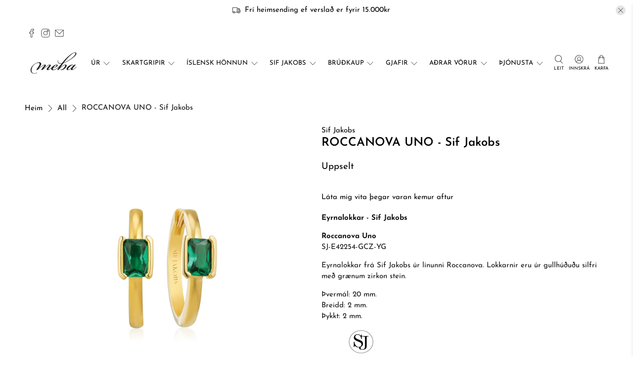

--- FILE ---
content_type: text/html; charset=utf-8
request_url: https://meba.is/products/roccanova-sif-jakobs-7
body_size: 58120
content:


 <!doctype html>
<html lang="is">
<head> <meta charset="utf-8"> <meta http-equiv="cleartype" content="on"> <meta name="robots" content="index,follow"> <meta name="viewport" content="width=device-width,initial-scale=1"> <meta name="theme-color" content="#ffffff"> <link rel="canonical" href="https://meba.is/products/roccanova-sif-jakobs-7" /><title>ROCCANOVA UNO - Sif Jakobs - Meba</title> <meta name="facebook-domain-verification" content="nr5mj6y7ygmoyqgx5w7cbpmfq4t7dr" /> <link rel="preconnect dns-prefetch" href="https://fonts.shopifycdn.com" /> <link rel="preconnect dns-prefetch" href="https://cdn.shopify.com" /> <link rel="preconnect dns-prefetch" href="https://v.shopify.com" /> <link rel="preconnect dns-prefetch" href="https://cdn.shopifycloud.com" /> <link href="//meba.is/cdn/shop/t/51/assets/fancybox.css?v=30466120580444283401762184670" rel="stylesheet" type="text/css" media="all" /> <!-- Stylesheets for Flex "2.0.1" --> <link href="//meba.is/cdn/shop/t/51/assets/styles.scss.css?v=121073719976058360351762184703" rel="stylesheet" type="text/css" media="all" /> <script>
    

Shopify = window.Shopify || {};


window.theme = {
  info: {
    name: "Flex",
    version: "2.0.1"
  }
}


Currency = window.Currency || {};
Currency.show_multiple_currencies = false;
Currency.shop_currency = "ISK";
Currency.default_currency = "USD";
Currency.display_format = "money_with_currency_format";
Currency.money_format = "{{amount_no_decimals}} kr ISK";
Currency.money_format_no_currency = "{{amount_no_decimals}} kr";
Currency.money_format_currency = "{{amount_no_decimals}} kr ISK";
Currency.native_multi_currency = false;



Window.theme = {};
Window.theme.allCountryOptionTags = "\u003coption value=\"Iceland\" data-provinces=\"[]\"\u003eÍsland\u003c\/option\u003e\n\u003coption value=\"---\" data-provinces=\"[]\"\u003e---\u003c\/option\u003e\n\u003coption value=\"Afghanistan\" data-provinces=\"[]\"\u003eAfganistan\u003c\/option\u003e\n\u003coption value=\"Aland Islands\" data-provinces=\"[]\"\u003eÁlandseyjar\u003c\/option\u003e\n\u003coption value=\"Albania\" data-provinces=\"[]\"\u003eAlbanía\u003c\/option\u003e\n\u003coption value=\"Algeria\" data-provinces=\"[]\"\u003eAlsír\u003c\/option\u003e\n\u003coption value=\"Andorra\" data-provinces=\"[]\"\u003eAndorra\u003c\/option\u003e\n\u003coption value=\"Angola\" data-provinces=\"[]\"\u003eAngóla\u003c\/option\u003e\n\u003coption value=\"Anguilla\" data-provinces=\"[]\"\u003eAngvilla\u003c\/option\u003e\n\u003coption value=\"Antigua And Barbuda\" data-provinces=\"[]\"\u003eAntígva og Barbúda\u003c\/option\u003e\n\u003coption value=\"Argentina\" data-provinces=\"[[\u0026quot;Buenos Aires\u0026quot;,\u0026quot;Buenos Aires\u0026quot;],[\u0026quot;Catamarca\u0026quot;,\u0026quot;Catamarca\u0026quot;],[\u0026quot;Chaco\u0026quot;,\u0026quot;Chaco\u0026quot;],[\u0026quot;Chubut\u0026quot;,\u0026quot;Chubut-fylki\u0026quot;],[\u0026quot;Ciudad Autónoma de Buenos Aires\u0026quot;,\u0026quot;Búenos Aíres\u0026quot;],[\u0026quot;Corrientes\u0026quot;,\u0026quot;Corrientes\u0026quot;],[\u0026quot;Córdoba\u0026quot;,\u0026quot;Córdoba\u0026quot;],[\u0026quot;Entre Ríos\u0026quot;,\u0026quot;Entre Ríos\u0026quot;],[\u0026quot;Formosa\u0026quot;,\u0026quot;Formosa\u0026quot;],[\u0026quot;Jujuy\u0026quot;,\u0026quot;Jujuy\u0026quot;],[\u0026quot;La Pampa\u0026quot;,\u0026quot;La Pampa\u0026quot;],[\u0026quot;La Rioja\u0026quot;,\u0026quot;La Rioja\u0026quot;],[\u0026quot;Mendoza\u0026quot;,\u0026quot;Mendoza\u0026quot;],[\u0026quot;Misiones\u0026quot;,\u0026quot;Misiones\u0026quot;],[\u0026quot;Neuquén\u0026quot;,\u0026quot;Neuquén\u0026quot;],[\u0026quot;Río Negro\u0026quot;,\u0026quot;Río Negro\u0026quot;],[\u0026quot;Salta\u0026quot;,\u0026quot;Salta\u0026quot;],[\u0026quot;San Juan\u0026quot;,\u0026quot;San Juan\u0026quot;],[\u0026quot;San Luis\u0026quot;,\u0026quot;San Luis\u0026quot;],[\u0026quot;Santa Cruz\u0026quot;,\u0026quot;Santa Cruz\u0026quot;],[\u0026quot;Santa Fe\u0026quot;,\u0026quot;Santa Fe\u0026quot;],[\u0026quot;Santiago Del Estero\u0026quot;,\u0026quot;Santiago Del Estero\u0026quot;],[\u0026quot;Tierra Del Fuego\u0026quot;,\u0026quot;Tierra Del Fuego\u0026quot;],[\u0026quot;Tucumán\u0026quot;,\u0026quot;Tucumán\u0026quot;]]\"\u003eArgentína\u003c\/option\u003e\n\u003coption value=\"Armenia\" data-provinces=\"[]\"\u003eArmenía\u003c\/option\u003e\n\u003coption value=\"Aruba\" data-provinces=\"[]\"\u003eArúba\u003c\/option\u003e\n\u003coption value=\"Ascension Island\" data-provinces=\"[]\"\u003eAscension-eyja\u003c\/option\u003e\n\u003coption value=\"Azerbaijan\" data-provinces=\"[]\"\u003eAserbaídsjan\u003c\/option\u003e\n\u003coption value=\"Australia\" data-provinces=\"[[\u0026quot;Australian Capital Territory\u0026quot;,\u0026quot;Höfuðborgarsvæði Ástralíu\u0026quot;],[\u0026quot;New South Wales\u0026quot;,\u0026quot;Nýja Suður-Wales\u0026quot;],[\u0026quot;Northern Territory\u0026quot;,\u0026quot;Norður-svæðið\u0026quot;],[\u0026quot;Queensland\u0026quot;,\u0026quot;Queensland\u0026quot;],[\u0026quot;South Australia\u0026quot;,\u0026quot;Suður-Ástralía\u0026quot;],[\u0026quot;Tasmania\u0026quot;,\u0026quot;Tasmanía\u0026quot;],[\u0026quot;Victoria\u0026quot;,\u0026quot;Victoria\u0026quot;],[\u0026quot;Western Australia\u0026quot;,\u0026quot;Vestur-Ástralía\u0026quot;]]\"\u003eÁstralía\u003c\/option\u003e\n\u003coption value=\"Austria\" data-provinces=\"[]\"\u003eAusturríki\u003c\/option\u003e\n\u003coption value=\"Bahamas\" data-provinces=\"[]\"\u003eBahamaeyjar\u003c\/option\u003e\n\u003coption value=\"United States\" data-provinces=\"[[\u0026quot;Alabama\u0026quot;,\u0026quot;Alabama\u0026quot;],[\u0026quot;Alaska\u0026quot;,\u0026quot;Alaska\u0026quot;],[\u0026quot;American Samoa\u0026quot;,\u0026quot;Bandaríska Samóa\u0026quot;],[\u0026quot;Arizona\u0026quot;,\u0026quot;Arizona\u0026quot;],[\u0026quot;Arkansas\u0026quot;,\u0026quot;Arkansas\u0026quot;],[\u0026quot;Armed Forces Americas\u0026quot;,\u0026quot;Armed Forces Americas\u0026quot;],[\u0026quot;Armed Forces Europe\u0026quot;,\u0026quot;Armed Forces Europe\u0026quot;],[\u0026quot;Armed Forces Pacific\u0026quot;,\u0026quot;Armed Forces Pacific\u0026quot;],[\u0026quot;California\u0026quot;,\u0026quot;Kalifornía\u0026quot;],[\u0026quot;Colorado\u0026quot;,\u0026quot;Colorado\u0026quot;],[\u0026quot;Connecticut\u0026quot;,\u0026quot;Connecticut\u0026quot;],[\u0026quot;Delaware\u0026quot;,\u0026quot;Delaware\u0026quot;],[\u0026quot;District of Columbia\u0026quot;,\u0026quot;Washington\u0026quot;],[\u0026quot;Federated States of Micronesia\u0026quot;,\u0026quot;Míkrónesía\u0026quot;],[\u0026quot;Florida\u0026quot;,\u0026quot;Flórída\u0026quot;],[\u0026quot;Georgia\u0026quot;,\u0026quot;Georgía\u0026quot;],[\u0026quot;Guam\u0026quot;,\u0026quot;Gvam\u0026quot;],[\u0026quot;Hawaii\u0026quot;,\u0026quot;Hawaii \\\/ Havaí \\\/ Hawaí\u0026quot;],[\u0026quot;Idaho\u0026quot;,\u0026quot;Idaho\u0026quot;],[\u0026quot;Illinois\u0026quot;,\u0026quot;Illinois\u0026quot;],[\u0026quot;Indiana\u0026quot;,\u0026quot;Indiana\u0026quot;],[\u0026quot;Iowa\u0026quot;,\u0026quot;Iowa\u0026quot;],[\u0026quot;Kansas\u0026quot;,\u0026quot;Kansas\u0026quot;],[\u0026quot;Kentucky\u0026quot;,\u0026quot;Kentucky\u0026quot;],[\u0026quot;Louisiana\u0026quot;,\u0026quot;Louisiana\u0026quot;],[\u0026quot;Maine\u0026quot;,\u0026quot;Maine\u0026quot;],[\u0026quot;Marshall Islands\u0026quot;,\u0026quot;Marshalleyjar\u0026quot;],[\u0026quot;Maryland\u0026quot;,\u0026quot;Maryland\u0026quot;],[\u0026quot;Massachusetts\u0026quot;,\u0026quot;Massachusetts\u0026quot;],[\u0026quot;Michigan\u0026quot;,\u0026quot;Michigan\u0026quot;],[\u0026quot;Minnesota\u0026quot;,\u0026quot;Minnesota\u0026quot;],[\u0026quot;Mississippi\u0026quot;,\u0026quot;Mississippi\u0026quot;],[\u0026quot;Missouri\u0026quot;,\u0026quot;Missouri\u0026quot;],[\u0026quot;Montana\u0026quot;,\u0026quot;Montana\u0026quot;],[\u0026quot;Nebraska\u0026quot;,\u0026quot;Nebraska\u0026quot;],[\u0026quot;Nevada\u0026quot;,\u0026quot;Nevada\u0026quot;],[\u0026quot;New Hampshire\u0026quot;,\u0026quot;New Hampshire\u0026quot;],[\u0026quot;New Jersey\u0026quot;,\u0026quot;New Jersey\u0026quot;],[\u0026quot;New Mexico\u0026quot;,\u0026quot;New Mexico\u0026quot;],[\u0026quot;New York\u0026quot;,\u0026quot;New York-fylki\u0026quot;],[\u0026quot;North Carolina\u0026quot;,\u0026quot;Norður-Karólína\u0026quot;],[\u0026quot;North Dakota\u0026quot;,\u0026quot;Norður-Dakóta\u0026quot;],[\u0026quot;Northern Mariana Islands\u0026quot;,\u0026quot;Norður-Maríanaeyjar\u0026quot;],[\u0026quot;Ohio\u0026quot;,\u0026quot;Ohio\u0026quot;],[\u0026quot;Oklahoma\u0026quot;,\u0026quot;Oklahoma\u0026quot;],[\u0026quot;Oregon\u0026quot;,\u0026quot;Oregon\u0026quot;],[\u0026quot;Palau\u0026quot;,\u0026quot;Palá\u0026quot;],[\u0026quot;Pennsylvania\u0026quot;,\u0026quot;Pennsylvanía\u0026quot;],[\u0026quot;Puerto Rico\u0026quot;,\u0026quot;Púertó Ríkó\u0026quot;],[\u0026quot;Rhode Island\u0026quot;,\u0026quot;Rhode Island\u0026quot;],[\u0026quot;South Carolina\u0026quot;,\u0026quot;Suður-Karólína\u0026quot;],[\u0026quot;South Dakota\u0026quot;,\u0026quot;Suður-Dakóta\u0026quot;],[\u0026quot;Tennessee\u0026quot;,\u0026quot;Tennessee\u0026quot;],[\u0026quot;Texas\u0026quot;,\u0026quot;Texas\u0026quot;],[\u0026quot;Utah\u0026quot;,\u0026quot;Utah\u0026quot;],[\u0026quot;Vermont\u0026quot;,\u0026quot;Vermont\u0026quot;],[\u0026quot;Virgin Islands\u0026quot;,\u0026quot;Bandarísku Jómfrúaeyjar\u0026quot;],[\u0026quot;Virginia\u0026quot;,\u0026quot;Virginía\u0026quot;],[\u0026quot;Washington\u0026quot;,\u0026quot;Washington²\u0026quot;],[\u0026quot;West Virginia\u0026quot;,\u0026quot;Vestur-Virginía\u0026quot;],[\u0026quot;Wisconsin\u0026quot;,\u0026quot;Wisconsin\u0026quot;],[\u0026quot;Wyoming\u0026quot;,\u0026quot;Wyoming\u0026quot;]]\"\u003eBandaríkin\u003c\/option\u003e\n\u003coption value=\"Bangladesh\" data-provinces=\"[]\"\u003eBangladess\u003c\/option\u003e\n\u003coption value=\"Barbados\" data-provinces=\"[]\"\u003eBarbados\u003c\/option\u003e\n\u003coption value=\"Bahrain\" data-provinces=\"[]\"\u003eBarein\u003c\/option\u003e\n\u003coption value=\"Belgium\" data-provinces=\"[]\"\u003eBelgía\u003c\/option\u003e\n\u003coption value=\"Belize\" data-provinces=\"[]\"\u003eBelís\u003c\/option\u003e\n\u003coption value=\"Benin\" data-provinces=\"[]\"\u003eBenín\u003c\/option\u003e\n\u003coption value=\"Bermuda\" data-provinces=\"[]\"\u003eBermúdaeyjar\u003c\/option\u003e\n\u003coption value=\"Bolivia\" data-provinces=\"[]\"\u003eBólivía\u003c\/option\u003e\n\u003coption value=\"Bosnia And Herzegovina\" data-provinces=\"[]\"\u003eBosnía og Hersegóvína\u003c\/option\u003e\n\u003coption value=\"Botswana\" data-provinces=\"[]\"\u003eBotsvana\u003c\/option\u003e\n\u003coption value=\"Brazil\" data-provinces=\"[[\u0026quot;Acre\u0026quot;,\u0026quot;Acre\u0026quot;],[\u0026quot;Alagoas\u0026quot;,\u0026quot;Alagoas\u0026quot;],[\u0026quot;Amapá\u0026quot;,\u0026quot;Amapá\u0026quot;],[\u0026quot;Amazonas\u0026quot;,\u0026quot;Amazonas\u0026quot;],[\u0026quot;Bahia\u0026quot;,\u0026quot;Bahia\u0026quot;],[\u0026quot;Ceará\u0026quot;,\u0026quot;Ceará\u0026quot;],[\u0026quot;Distrito Federal\u0026quot;,\u0026quot;Distrito Federal\u0026quot;],[\u0026quot;Espírito Santo\u0026quot;,\u0026quot;Espírito Santo\u0026quot;],[\u0026quot;Goiás\u0026quot;,\u0026quot;Goiás\u0026quot;],[\u0026quot;Maranhão\u0026quot;,\u0026quot;Maranhão\u0026quot;],[\u0026quot;Mato Grosso\u0026quot;,\u0026quot;Mato Grosso\u0026quot;],[\u0026quot;Mato Grosso do Sul\u0026quot;,\u0026quot;Mato Grosso do Sul\u0026quot;],[\u0026quot;Minas Gerais\u0026quot;,\u0026quot;Minas Gerais\u0026quot;],[\u0026quot;Paraná\u0026quot;,\u0026quot;Paraná\u0026quot;],[\u0026quot;Paraíba\u0026quot;,\u0026quot;Paraíba\u0026quot;],[\u0026quot;Pará\u0026quot;,\u0026quot;Pará\u0026quot;],[\u0026quot;Pernambuco\u0026quot;,\u0026quot;Pernambuco\u0026quot;],[\u0026quot;Piauí\u0026quot;,\u0026quot;Piauí\u0026quot;],[\u0026quot;Rio Grande do Norte\u0026quot;,\u0026quot;Rio Grande do Norte\u0026quot;],[\u0026quot;Rio Grande do Sul\u0026quot;,\u0026quot;Rio Grande do Sul\u0026quot;],[\u0026quot;Rio de Janeiro\u0026quot;,\u0026quot;Rio de Janeiro\u0026quot;],[\u0026quot;Rondônia\u0026quot;,\u0026quot;Rondônia\u0026quot;],[\u0026quot;Roraima\u0026quot;,\u0026quot;Roraima\u0026quot;],[\u0026quot;Santa Catarina\u0026quot;,\u0026quot;Santa Catarina\u0026quot;],[\u0026quot;Sergipe\u0026quot;,\u0026quot;Sergipe\u0026quot;],[\u0026quot;São Paulo\u0026quot;,\u0026quot;São Paulo\u0026quot;],[\u0026quot;Tocantins\u0026quot;,\u0026quot;Tocantins\u0026quot;]]\"\u003eBrasilía\u003c\/option\u003e\n\u003coption value=\"British Indian Ocean Territory\" data-provinces=\"[]\"\u003eBresku Indlandshafseyjar\u003c\/option\u003e\n\u003coption value=\"Virgin Islands, British\" data-provinces=\"[]\"\u003eBresku Jómfrúaeyjar\u003c\/option\u003e\n\u003coption value=\"United Kingdom\" data-provinces=\"[[\u0026quot;British Forces\u0026quot;,\u0026quot;British Forces\u0026quot;],[\u0026quot;England\u0026quot;,\u0026quot;England\u0026quot;],[\u0026quot;Northern Ireland\u0026quot;,\u0026quot;Norður-Írland\u0026quot;],[\u0026quot;Scotland\u0026quot;,\u0026quot;Skotland\u0026quot;],[\u0026quot;Wales\u0026quot;,\u0026quot;Wales\u0026quot;]]\"\u003eBretland\u003c\/option\u003e\n\u003coption value=\"Brunei\" data-provinces=\"[]\"\u003eBrúnei\u003c\/option\u003e\n\u003coption value=\"Bulgaria\" data-provinces=\"[]\"\u003eBúlgaría\u003c\/option\u003e\n\u003coption value=\"Burkina Faso\" data-provinces=\"[]\"\u003eBúrkína Fasó\u003c\/option\u003e\n\u003coption value=\"Burundi\" data-provinces=\"[]\"\u003eBúrúndí\u003c\/option\u003e\n\u003coption value=\"Bhutan\" data-provinces=\"[]\"\u003eBútan\u003c\/option\u003e\n\u003coption value=\"Cayman Islands\" data-provinces=\"[]\"\u003eCaymaneyjar\u003c\/option\u003e\n\u003coption value=\"Cook Islands\" data-provinces=\"[]\"\u003eCooks-eyjar\u003c\/option\u003e\n\u003coption value=\"Curaçao\" data-provinces=\"[]\"\u003eCuracao\u003c\/option\u003e\n\u003coption value=\"Denmark\" data-provinces=\"[]\"\u003eDanmörk\u003c\/option\u003e\n\u003coption value=\"Djibouti\" data-provinces=\"[]\"\u003eDjíbútí\u003c\/option\u003e\n\u003coption value=\"Dominica\" data-provinces=\"[]\"\u003eDóminíka\u003c\/option\u003e\n\u003coption value=\"Dominican Republic\" data-provinces=\"[]\"\u003eDóminíska lýðveldið\u003c\/option\u003e\n\u003coption value=\"Egypt\" data-provinces=\"[[\u0026quot;6th of October\u0026quot;,\u0026quot;6th of October\u0026quot;],[\u0026quot;Al Sharqia\u0026quot;,\u0026quot;Al Sharqia\u0026quot;],[\u0026quot;Alexandria\u0026quot;,\u0026quot;Alexandria\u0026quot;],[\u0026quot;Aswan\u0026quot;,\u0026quot;Aswan\u0026quot;],[\u0026quot;Asyut\u0026quot;,\u0026quot;Asyut\u0026quot;],[\u0026quot;Beheira\u0026quot;,\u0026quot;Beheira\u0026quot;],[\u0026quot;Beni Suef\u0026quot;,\u0026quot;Beni Suef\u0026quot;],[\u0026quot;Cairo\u0026quot;,\u0026quot;Cairo\u0026quot;],[\u0026quot;Dakahlia\u0026quot;,\u0026quot;Dakahlia\u0026quot;],[\u0026quot;Damietta\u0026quot;,\u0026quot;Damietta\u0026quot;],[\u0026quot;Faiyum\u0026quot;,\u0026quot;Faiyum\u0026quot;],[\u0026quot;Gharbia\u0026quot;,\u0026quot;Gharbia\u0026quot;],[\u0026quot;Giza\u0026quot;,\u0026quot;Giza\u0026quot;],[\u0026quot;Helwan\u0026quot;,\u0026quot;Helwan\u0026quot;],[\u0026quot;Ismailia\u0026quot;,\u0026quot;Ismailia\u0026quot;],[\u0026quot;Kafr el-Sheikh\u0026quot;,\u0026quot;Kafr el-Sheikh\u0026quot;],[\u0026quot;Luxor\u0026quot;,\u0026quot;Luxor\u0026quot;],[\u0026quot;Matrouh\u0026quot;,\u0026quot;Matrouh\u0026quot;],[\u0026quot;Minya\u0026quot;,\u0026quot;Minya\u0026quot;],[\u0026quot;Monufia\u0026quot;,\u0026quot;Monufia\u0026quot;],[\u0026quot;New Valley\u0026quot;,\u0026quot;New Valley\u0026quot;],[\u0026quot;North Sinai\u0026quot;,\u0026quot;North Sinai\u0026quot;],[\u0026quot;Port Said\u0026quot;,\u0026quot;Port Said\u0026quot;],[\u0026quot;Qalyubia\u0026quot;,\u0026quot;Qalyubia\u0026quot;],[\u0026quot;Qena\u0026quot;,\u0026quot;Qena\u0026quot;],[\u0026quot;Red Sea\u0026quot;,\u0026quot;Red Sea\u0026quot;],[\u0026quot;Sohag\u0026quot;,\u0026quot;Sohag\u0026quot;],[\u0026quot;South Sinai\u0026quot;,\u0026quot;South Sinai\u0026quot;],[\u0026quot;Suez\u0026quot;,\u0026quot;Suez\u0026quot;]]\"\u003eEgyptaland\u003c\/option\u003e\n\u003coption value=\"Estonia\" data-provinces=\"[]\"\u003eEistland\u003c\/option\u003e\n\u003coption value=\"Ecuador\" data-provinces=\"[]\"\u003eEkvador\u003c\/option\u003e\n\u003coption value=\"El Salvador\" data-provinces=\"[[\u0026quot;Ahuachapán\u0026quot;,\u0026quot;Ahuachapán\u0026quot;],[\u0026quot;Cabañas\u0026quot;,\u0026quot;Cabañas\u0026quot;],[\u0026quot;Chalatenango\u0026quot;,\u0026quot;Chalatenango\u0026quot;],[\u0026quot;Cuscatlán\u0026quot;,\u0026quot;Cuscatlán\u0026quot;],[\u0026quot;La Libertad\u0026quot;,\u0026quot;La Libertad\u0026quot;],[\u0026quot;La Paz\u0026quot;,\u0026quot;La Paz\u0026quot;],[\u0026quot;La Unión\u0026quot;,\u0026quot;La Unión\u0026quot;],[\u0026quot;Morazán\u0026quot;,\u0026quot;Morazán\u0026quot;],[\u0026quot;San Miguel\u0026quot;,\u0026quot;San Miguel\u0026quot;],[\u0026quot;San Salvador\u0026quot;,\u0026quot;San Salvador\u0026quot;],[\u0026quot;San Vicente\u0026quot;,\u0026quot;San Vicente\u0026quot;],[\u0026quot;Santa Ana\u0026quot;,\u0026quot;Santa Ana\u0026quot;],[\u0026quot;Sonsonate\u0026quot;,\u0026quot;Sonsonate\u0026quot;],[\u0026quot;Usulután\u0026quot;,\u0026quot;Usulután\u0026quot;]]\"\u003eEl Salvador\u003c\/option\u003e\n\u003coption value=\"Eritrea\" data-provinces=\"[]\"\u003eErítrea\u003c\/option\u003e\n\u003coption value=\"Ethiopia\" data-provinces=\"[]\"\u003eEþíópía\u003c\/option\u003e\n\u003coption value=\"Faroe Islands\" data-provinces=\"[]\"\u003eFæreyjar\u003c\/option\u003e\n\u003coption value=\"Falkland Islands (Malvinas)\" data-provinces=\"[]\"\u003eFalklandseyjar\u003c\/option\u003e\n\u003coption value=\"Fiji\" data-provinces=\"[]\"\u003eFídjíeyjar\u003c\/option\u003e\n\u003coption value=\"Côte d'Ivoire\" data-provinces=\"[]\"\u003eFílabeinsströndin\u003c\/option\u003e\n\u003coption value=\"Philippines\" data-provinces=\"[[\u0026quot;Abra\u0026quot;,\u0026quot;Abra\u0026quot;],[\u0026quot;Agusan del Norte\u0026quot;,\u0026quot;Agusan del Norte\u0026quot;],[\u0026quot;Agusan del Sur\u0026quot;,\u0026quot;Agusan del Sur\u0026quot;],[\u0026quot;Aklan\u0026quot;,\u0026quot;Aklan\u0026quot;],[\u0026quot;Albay\u0026quot;,\u0026quot;Albay\u0026quot;],[\u0026quot;Antique\u0026quot;,\u0026quot;Antique\u0026quot;],[\u0026quot;Apayao\u0026quot;,\u0026quot;Apayao\u0026quot;],[\u0026quot;Aurora\u0026quot;,\u0026quot;Aurora\u0026quot;],[\u0026quot;Basilan\u0026quot;,\u0026quot;Basilan\u0026quot;],[\u0026quot;Bataan\u0026quot;,\u0026quot;Bataan\u0026quot;],[\u0026quot;Batanes\u0026quot;,\u0026quot;Batanes\u0026quot;],[\u0026quot;Batangas\u0026quot;,\u0026quot;Batangas\u0026quot;],[\u0026quot;Benguet\u0026quot;,\u0026quot;Benguet\u0026quot;],[\u0026quot;Biliran\u0026quot;,\u0026quot;Biliran\u0026quot;],[\u0026quot;Bohol\u0026quot;,\u0026quot;Bohol\u0026quot;],[\u0026quot;Bukidnon\u0026quot;,\u0026quot;Bukidnon\u0026quot;],[\u0026quot;Bulacan\u0026quot;,\u0026quot;Bulacan\u0026quot;],[\u0026quot;Cagayan\u0026quot;,\u0026quot;Cagayan\u0026quot;],[\u0026quot;Camarines Norte\u0026quot;,\u0026quot;Camarines Norte\u0026quot;],[\u0026quot;Camarines Sur\u0026quot;,\u0026quot;Camarines Sur\u0026quot;],[\u0026quot;Camiguin\u0026quot;,\u0026quot;Camiguin\u0026quot;],[\u0026quot;Capiz\u0026quot;,\u0026quot;Capiz\u0026quot;],[\u0026quot;Catanduanes\u0026quot;,\u0026quot;Catanduanes\u0026quot;],[\u0026quot;Cavite\u0026quot;,\u0026quot;Cavite\u0026quot;],[\u0026quot;Cebu\u0026quot;,\u0026quot;Cebu\u0026quot;],[\u0026quot;Cotabato\u0026quot;,\u0026quot;Cotabato\u0026quot;],[\u0026quot;Davao Occidental\u0026quot;,\u0026quot;Davao Occidental\u0026quot;],[\u0026quot;Davao Oriental\u0026quot;,\u0026quot;Davao Oriental\u0026quot;],[\u0026quot;Davao de Oro\u0026quot;,\u0026quot;Davao de Oro\u0026quot;],[\u0026quot;Davao del Norte\u0026quot;,\u0026quot;Davao del Norte\u0026quot;],[\u0026quot;Davao del Sur\u0026quot;,\u0026quot;Davao del Sur\u0026quot;],[\u0026quot;Dinagat Islands\u0026quot;,\u0026quot;Dinagat Islands\u0026quot;],[\u0026quot;Eastern Samar\u0026quot;,\u0026quot;Eastern Samar\u0026quot;],[\u0026quot;Guimaras\u0026quot;,\u0026quot;Guimaras\u0026quot;],[\u0026quot;Ifugao\u0026quot;,\u0026quot;Ifugao\u0026quot;],[\u0026quot;Ilocos Norte\u0026quot;,\u0026quot;Ilocos Norte\u0026quot;],[\u0026quot;Ilocos Sur\u0026quot;,\u0026quot;Ilocos Sur\u0026quot;],[\u0026quot;Iloilo\u0026quot;,\u0026quot;Iloilo\u0026quot;],[\u0026quot;Isabela\u0026quot;,\u0026quot;Isabela\u0026quot;],[\u0026quot;Kalinga\u0026quot;,\u0026quot;Kalinga\u0026quot;],[\u0026quot;La Union\u0026quot;,\u0026quot;La Union\u0026quot;],[\u0026quot;Laguna\u0026quot;,\u0026quot;Laguna\u0026quot;],[\u0026quot;Lanao del Norte\u0026quot;,\u0026quot;Lanao del Norte\u0026quot;],[\u0026quot;Lanao del Sur\u0026quot;,\u0026quot;Lanao del Sur\u0026quot;],[\u0026quot;Leyte\u0026quot;,\u0026quot;Leyte\u0026quot;],[\u0026quot;Maguindanao\u0026quot;,\u0026quot;Maguindanao\u0026quot;],[\u0026quot;Marinduque\u0026quot;,\u0026quot;Marinduque\u0026quot;],[\u0026quot;Masbate\u0026quot;,\u0026quot;Masbate\u0026quot;],[\u0026quot;Metro Manila\u0026quot;,\u0026quot;Metro Manila\u0026quot;],[\u0026quot;Misamis Occidental\u0026quot;,\u0026quot;Misamis Occidental\u0026quot;],[\u0026quot;Misamis Oriental\u0026quot;,\u0026quot;Misamis Oriental\u0026quot;],[\u0026quot;Mountain Province\u0026quot;,\u0026quot;Mountain Province\u0026quot;],[\u0026quot;Negros Occidental\u0026quot;,\u0026quot;Negros Occidental\u0026quot;],[\u0026quot;Negros Oriental\u0026quot;,\u0026quot;Negros Oriental\u0026quot;],[\u0026quot;Northern Samar\u0026quot;,\u0026quot;Northern Samar\u0026quot;],[\u0026quot;Nueva Ecija\u0026quot;,\u0026quot;Nueva Ecija\u0026quot;],[\u0026quot;Nueva Vizcaya\u0026quot;,\u0026quot;Nueva Vizcaya\u0026quot;],[\u0026quot;Occidental Mindoro\u0026quot;,\u0026quot;Occidental Mindoro\u0026quot;],[\u0026quot;Oriental Mindoro\u0026quot;,\u0026quot;Oriental Mindoro\u0026quot;],[\u0026quot;Palawan\u0026quot;,\u0026quot;Palawan\u0026quot;],[\u0026quot;Pampanga\u0026quot;,\u0026quot;Pampanga\u0026quot;],[\u0026quot;Pangasinan\u0026quot;,\u0026quot;Pangasinan\u0026quot;],[\u0026quot;Quezon\u0026quot;,\u0026quot;Quezon\u0026quot;],[\u0026quot;Quirino\u0026quot;,\u0026quot;Quirino\u0026quot;],[\u0026quot;Rizal\u0026quot;,\u0026quot;Rizal\u0026quot;],[\u0026quot;Romblon\u0026quot;,\u0026quot;Romblon\u0026quot;],[\u0026quot;Samar\u0026quot;,\u0026quot;Samar\u0026quot;],[\u0026quot;Sarangani\u0026quot;,\u0026quot;Sarangani\u0026quot;],[\u0026quot;Siquijor\u0026quot;,\u0026quot;Siquijor\u0026quot;],[\u0026quot;Sorsogon\u0026quot;,\u0026quot;Sorsogon\u0026quot;],[\u0026quot;South Cotabato\u0026quot;,\u0026quot;South Cotabato\u0026quot;],[\u0026quot;Southern Leyte\u0026quot;,\u0026quot;Southern Leyte\u0026quot;],[\u0026quot;Sultan Kudarat\u0026quot;,\u0026quot;Sultan Kudarat\u0026quot;],[\u0026quot;Sulu\u0026quot;,\u0026quot;Sulu\u0026quot;],[\u0026quot;Surigao del Norte\u0026quot;,\u0026quot;Surigao del Norte\u0026quot;],[\u0026quot;Surigao del Sur\u0026quot;,\u0026quot;Surigao del Sur\u0026quot;],[\u0026quot;Tarlac\u0026quot;,\u0026quot;Tarlac\u0026quot;],[\u0026quot;Tawi-Tawi\u0026quot;,\u0026quot;Tawi-Tawi\u0026quot;],[\u0026quot;Zambales\u0026quot;,\u0026quot;Zambales\u0026quot;],[\u0026quot;Zamboanga Sibugay\u0026quot;,\u0026quot;Zamboanga Sibugay\u0026quot;],[\u0026quot;Zamboanga del Norte\u0026quot;,\u0026quot;Zamboanga del Norte\u0026quot;],[\u0026quot;Zamboanga del Sur\u0026quot;,\u0026quot;Zamboanga del Sur\u0026quot;]]\"\u003eFilippseyjar\u003c\/option\u003e\n\u003coption value=\"Finland\" data-provinces=\"[]\"\u003eFinnland\u003c\/option\u003e\n\u003coption value=\"France\" data-provinces=\"[]\"\u003eFrakkland\u003c\/option\u003e\n\u003coption value=\"French Guiana\" data-provinces=\"[]\"\u003eFranska Gvæjana\u003c\/option\u003e\n\u003coption value=\"French Polynesia\" data-provinces=\"[]\"\u003eFranska Pólýnesía\u003c\/option\u003e\n\u003coption value=\"French Southern Territories\" data-provinces=\"[]\"\u003eFrönsku suðlægu landsvæðin\u003c\/option\u003e\n\u003coption value=\"Gabon\" data-provinces=\"[]\"\u003eGabon\u003c\/option\u003e\n\u003coption value=\"Gambia\" data-provinces=\"[]\"\u003eGambía\u003c\/option\u003e\n\u003coption value=\"Ghana\" data-provinces=\"[]\"\u003eGana\u003c\/option\u003e\n\u003coption value=\"Georgia\" data-provinces=\"[]\"\u003eGeorgía\u003c\/option\u003e\n\u003coption value=\"Gibraltar\" data-provinces=\"[]\"\u003eGíbraltar\u003c\/option\u003e\n\u003coption value=\"Guinea\" data-provinces=\"[]\"\u003eGínea\u003c\/option\u003e\n\u003coption value=\"Guinea Bissau\" data-provinces=\"[]\"\u003eGínea-Bissá\u003c\/option\u003e\n\u003coption value=\"Cape Verde\" data-provinces=\"[]\"\u003eGrænhöfðaeyjar\u003c\/option\u003e\n\u003coption value=\"Greenland\" data-provinces=\"[]\"\u003eGrænland\u003c\/option\u003e\n\u003coption value=\"Grenada\" data-provinces=\"[]\"\u003eGrenada\u003c\/option\u003e\n\u003coption value=\"Greece\" data-provinces=\"[]\"\u003eGrikkland\u003c\/option\u003e\n\u003coption value=\"Guernsey\" data-provinces=\"[]\"\u003eGuernsey\u003c\/option\u003e\n\u003coption value=\"Guadeloupe\" data-provinces=\"[]\"\u003eGvadelúpeyjar\u003c\/option\u003e\n\u003coption value=\"Guyana\" data-provinces=\"[]\"\u003eGvæjana\u003c\/option\u003e\n\u003coption value=\"Guatemala\" data-provinces=\"[[\u0026quot;Alta Verapaz\u0026quot;,\u0026quot;Alta Verapaz\u0026quot;],[\u0026quot;Baja Verapaz\u0026quot;,\u0026quot;Baja Verapaz\u0026quot;],[\u0026quot;Chimaltenango\u0026quot;,\u0026quot;Chimaltenango\u0026quot;],[\u0026quot;Chiquimula\u0026quot;,\u0026quot;Chiquimula\u0026quot;],[\u0026quot;El Progreso\u0026quot;,\u0026quot;El Progreso\u0026quot;],[\u0026quot;Escuintla\u0026quot;,\u0026quot;Escuintla\u0026quot;],[\u0026quot;Guatemala\u0026quot;,\u0026quot;Guatemala\u0026quot;],[\u0026quot;Huehuetenango\u0026quot;,\u0026quot;Huehuetenango\u0026quot;],[\u0026quot;Izabal\u0026quot;,\u0026quot;Izabal\u0026quot;],[\u0026quot;Jalapa\u0026quot;,\u0026quot;Jalapa\u0026quot;],[\u0026quot;Jutiapa\u0026quot;,\u0026quot;Jutiapa\u0026quot;],[\u0026quot;Petén\u0026quot;,\u0026quot;Petén\u0026quot;],[\u0026quot;Quetzaltenango\u0026quot;,\u0026quot;Quetzaltenango\u0026quot;],[\u0026quot;Quiché\u0026quot;,\u0026quot;Quiché\u0026quot;],[\u0026quot;Retalhuleu\u0026quot;,\u0026quot;Retalhuleu\u0026quot;],[\u0026quot;Sacatepéquez\u0026quot;,\u0026quot;Sacatepéquez\u0026quot;],[\u0026quot;San Marcos\u0026quot;,\u0026quot;San Marcos\u0026quot;],[\u0026quot;Santa Rosa\u0026quot;,\u0026quot;Santa Rosa\u0026quot;],[\u0026quot;Sololá\u0026quot;,\u0026quot;Sololá\u0026quot;],[\u0026quot;Suchitepéquez\u0026quot;,\u0026quot;Suchitepéquez\u0026quot;],[\u0026quot;Totonicapán\u0026quot;,\u0026quot;Totonicapán\u0026quot;],[\u0026quot;Zacapa\u0026quot;,\u0026quot;Zacapa\u0026quot;]]\"\u003eGvatemala\u003c\/option\u003e\n\u003coption value=\"Haiti\" data-provinces=\"[]\"\u003eHaítí\u003c\/option\u003e\n\u003coption value=\"Palestinian Territory, Occupied\" data-provinces=\"[]\"\u003eHeimastjórnarsvæði Palestínumanna\u003c\/option\u003e\n\u003coption value=\"Netherlands\" data-provinces=\"[]\"\u003eHolland\u003c\/option\u003e\n\u003coption value=\"Honduras\" data-provinces=\"[]\"\u003eHondúras\u003c\/option\u003e\n\u003coption value=\"Belarus\" data-provinces=\"[]\"\u003eHvíta-Rússland\u003c\/option\u003e\n\u003coption value=\"India\" data-provinces=\"[[\u0026quot;Andaman and Nicobar Islands\u0026quot;,\u0026quot;Andaman- og Níkóbareyjar\u0026quot;],[\u0026quot;Andhra Pradesh\u0026quot;,\u0026quot;Andhra Pradesh\u0026quot;],[\u0026quot;Arunachal Pradesh\u0026quot;,\u0026quot;Arunachal Pradesh\u0026quot;],[\u0026quot;Assam\u0026quot;,\u0026quot;Assam\u0026quot;],[\u0026quot;Bihar\u0026quot;,\u0026quot;Bíhar\u0026quot;],[\u0026quot;Chandigarh\u0026quot;,\u0026quot;Chandigarh\u0026quot;],[\u0026quot;Chhattisgarh\u0026quot;,\u0026quot;Chhattisgarh\u0026quot;],[\u0026quot;Dadra and Nagar Haveli\u0026quot;,\u0026quot;Dadra og Nagar Haveli\u0026quot;],[\u0026quot;Daman and Diu\u0026quot;,\u0026quot;Daman og Diu\u0026quot;],[\u0026quot;Delhi\u0026quot;,\u0026quot;Delí\u0026quot;],[\u0026quot;Goa\u0026quot;,\u0026quot;Góa\u0026quot;],[\u0026quot;Gujarat\u0026quot;,\u0026quot;Gujarat\u0026quot;],[\u0026quot;Haryana\u0026quot;,\u0026quot;Haryana\u0026quot;],[\u0026quot;Himachal Pradesh\u0026quot;,\u0026quot;Himachal Pradesh\u0026quot;],[\u0026quot;Jammu and Kashmir\u0026quot;,\u0026quot;Jammú og Kasmír\u0026quot;],[\u0026quot;Jharkhand\u0026quot;,\u0026quot;Jharkhand\u0026quot;],[\u0026quot;Karnataka\u0026quot;,\u0026quot;Karnataka\u0026quot;],[\u0026quot;Kerala\u0026quot;,\u0026quot;Kerala\u0026quot;],[\u0026quot;Ladakh\u0026quot;,\u0026quot;Ladakh\u0026quot;],[\u0026quot;Lakshadweep\u0026quot;,\u0026quot;Lakshadweep\u0026quot;],[\u0026quot;Madhya Pradesh\u0026quot;,\u0026quot;Madhya Pradesh\u0026quot;],[\u0026quot;Maharashtra\u0026quot;,\u0026quot;Maharashtra\u0026quot;],[\u0026quot;Manipur\u0026quot;,\u0026quot;Manipur\u0026quot;],[\u0026quot;Meghalaya\u0026quot;,\u0026quot;Meghalaya\u0026quot;],[\u0026quot;Mizoram\u0026quot;,\u0026quot;Mizoram\u0026quot;],[\u0026quot;Nagaland\u0026quot;,\u0026quot;Nagaland\u0026quot;],[\u0026quot;Odisha\u0026quot;,\u0026quot;Odisha\u0026quot;],[\u0026quot;Puducherry\u0026quot;,\u0026quot;Puducherry\u0026quot;],[\u0026quot;Punjab\u0026quot;,\u0026quot;Púnjab\u0026quot;],[\u0026quot;Rajasthan\u0026quot;,\u0026quot;Rajasthan\u0026quot;],[\u0026quot;Sikkim\u0026quot;,\u0026quot;Sikkim\u0026quot;],[\u0026quot;Tamil Nadu\u0026quot;,\u0026quot;Tamil Nadu\u0026quot;],[\u0026quot;Telangana\u0026quot;,\u0026quot;Telangana\u0026quot;],[\u0026quot;Tripura\u0026quot;,\u0026quot;Tripura\u0026quot;],[\u0026quot;Uttar Pradesh\u0026quot;,\u0026quot;Uttar Pradesh\u0026quot;],[\u0026quot;Uttarakhand\u0026quot;,\u0026quot;Uttarakhand\u0026quot;],[\u0026quot;West Bengal\u0026quot;,\u0026quot;Vestur-Bengal\u0026quot;]]\"\u003eIndland\u003c\/option\u003e\n\u003coption value=\"Indonesia\" data-provinces=\"[[\u0026quot;Aceh\u0026quot;,\u0026quot;Aceh\u0026quot;],[\u0026quot;Bali\u0026quot;,\u0026quot;Bali\u0026quot;],[\u0026quot;Bangka Belitung\u0026quot;,\u0026quot;Bangka Belitung\u0026quot;],[\u0026quot;Banten\u0026quot;,\u0026quot;Banten\u0026quot;],[\u0026quot;Bengkulu\u0026quot;,\u0026quot;Bengkulu\u0026quot;],[\u0026quot;Gorontalo\u0026quot;,\u0026quot;Gorontalo\u0026quot;],[\u0026quot;Jakarta\u0026quot;,\u0026quot;Djakarta\u0026quot;],[\u0026quot;Jambi\u0026quot;,\u0026quot;Jambi\u0026quot;],[\u0026quot;Jawa Barat\u0026quot;,\u0026quot;Jawa Barat\u0026quot;],[\u0026quot;Jawa Tengah\u0026quot;,\u0026quot;Jawa Tengah\u0026quot;],[\u0026quot;Jawa Timur\u0026quot;,\u0026quot;Jawa Timur\u0026quot;],[\u0026quot;Kalimantan Barat\u0026quot;,\u0026quot;Kalimantan Barat\u0026quot;],[\u0026quot;Kalimantan Selatan\u0026quot;,\u0026quot;Kalimantan Selatan\u0026quot;],[\u0026quot;Kalimantan Tengah\u0026quot;,\u0026quot;Kalimantan Tengah\u0026quot;],[\u0026quot;Kalimantan Timur\u0026quot;,\u0026quot;Kalimantan Timur\u0026quot;],[\u0026quot;Kalimantan Utara\u0026quot;,\u0026quot;Kalimantan Utara\u0026quot;],[\u0026quot;Kepulauan Riau\u0026quot;,\u0026quot;Kepulauan Riau\u0026quot;],[\u0026quot;Lampung\u0026quot;,\u0026quot;Lampung\u0026quot;],[\u0026quot;Maluku\u0026quot;,\u0026quot;Maluku\u0026quot;],[\u0026quot;Maluku Utara\u0026quot;,\u0026quot;Maluku Utara\u0026quot;],[\u0026quot;North Sumatra\u0026quot;,\u0026quot;North Sumatra\u0026quot;],[\u0026quot;Nusa Tenggara Barat\u0026quot;,\u0026quot;Nusa Tenggara Barat\u0026quot;],[\u0026quot;Nusa Tenggara Timur\u0026quot;,\u0026quot;Nusa Tenggara Timur\u0026quot;],[\u0026quot;Papua\u0026quot;,\u0026quot;Papua\u0026quot;],[\u0026quot;Papua Barat\u0026quot;,\u0026quot;Papua Barat\u0026quot;],[\u0026quot;Riau\u0026quot;,\u0026quot;Riau\u0026quot;],[\u0026quot;South Sumatra\u0026quot;,\u0026quot;South Sumatra\u0026quot;],[\u0026quot;Sulawesi Barat\u0026quot;,\u0026quot;Sulawesi Barat\u0026quot;],[\u0026quot;Sulawesi Selatan\u0026quot;,\u0026quot;Sulawesi Selatan\u0026quot;],[\u0026quot;Sulawesi Tengah\u0026quot;,\u0026quot;Sulawesi Tengah\u0026quot;],[\u0026quot;Sulawesi Tenggara\u0026quot;,\u0026quot;Sulawesi Tenggara\u0026quot;],[\u0026quot;Sulawesi Utara\u0026quot;,\u0026quot;Sulawesi Utara\u0026quot;],[\u0026quot;West Sumatra\u0026quot;,\u0026quot;West Sumatra\u0026quot;],[\u0026quot;Yogyakarta\u0026quot;,\u0026quot;Yogyakarta\u0026quot;]]\"\u003eIndónesía\u003c\/option\u003e\n\u003coption value=\"Iraq\" data-provinces=\"[]\"\u003eÍrak\u003c\/option\u003e\n\u003coption value=\"Ireland\" data-provinces=\"[[\u0026quot;Carlow\u0026quot;,\u0026quot;Carlow\u0026quot;],[\u0026quot;Cavan\u0026quot;,\u0026quot;Cavan\u0026quot;],[\u0026quot;Clare\u0026quot;,\u0026quot;County Clare\u0026quot;],[\u0026quot;Cork\u0026quot;,\u0026quot;County Cork\u0026quot;],[\u0026quot;Donegal\u0026quot;,\u0026quot;Donegal\u0026quot;],[\u0026quot;Dublin\u0026quot;,\u0026quot;County Dublin\u0026quot;],[\u0026quot;Galway\u0026quot;,\u0026quot;County Galway\u0026quot;],[\u0026quot;Kerry\u0026quot;,\u0026quot;Kerry\u0026quot;],[\u0026quot;Kildare\u0026quot;,\u0026quot;Kildare\u0026quot;],[\u0026quot;Kilkenny\u0026quot;,\u0026quot;Kilkenny\u0026quot;],[\u0026quot;Laois\u0026quot;,\u0026quot;Laois\u0026quot;],[\u0026quot;Leitrim\u0026quot;,\u0026quot;County Leitrim\u0026quot;],[\u0026quot;Limerick\u0026quot;,\u0026quot;Limerick\u0026quot;],[\u0026quot;Longford\u0026quot;,\u0026quot;Longford\u0026quot;],[\u0026quot;Louth\u0026quot;,\u0026quot;Louth\u0026quot;],[\u0026quot;Mayo\u0026quot;,\u0026quot;County Mayo\u0026quot;],[\u0026quot;Meath\u0026quot;,\u0026quot;Meath\u0026quot;],[\u0026quot;Monaghan\u0026quot;,\u0026quot;Monaghan\u0026quot;],[\u0026quot;Offaly\u0026quot;,\u0026quot;Offaly\u0026quot;],[\u0026quot;Roscommon\u0026quot;,\u0026quot;County Roscommon\u0026quot;],[\u0026quot;Sligo\u0026quot;,\u0026quot;County Sligo\u0026quot;],[\u0026quot;Tipperary\u0026quot;,\u0026quot;Tipperary\u0026quot;],[\u0026quot;Waterford\u0026quot;,\u0026quot;Waterford\u0026quot;],[\u0026quot;Westmeath\u0026quot;,\u0026quot;Westmeath\u0026quot;],[\u0026quot;Wexford\u0026quot;,\u0026quot;Wexford\u0026quot;],[\u0026quot;Wicklow\u0026quot;,\u0026quot;Wicklow\u0026quot;]]\"\u003eÍrland\u003c\/option\u003e\n\u003coption value=\"Iceland\" data-provinces=\"[]\"\u003eÍsland\u003c\/option\u003e\n\u003coption value=\"Israel\" data-provinces=\"[]\"\u003eÍsrael\u003c\/option\u003e\n\u003coption value=\"Italy\" data-provinces=\"[[\u0026quot;Agrigento\u0026quot;,\u0026quot;Agrigento\u0026quot;],[\u0026quot;Alessandria\u0026quot;,\u0026quot;Alessandria\u0026quot;],[\u0026quot;Ancona\u0026quot;,\u0026quot;Ancona\u0026quot;],[\u0026quot;Aosta\u0026quot;,\u0026quot;Ágústudalur\u0026quot;],[\u0026quot;Arezzo\u0026quot;,\u0026quot;Arezzo\u0026quot;],[\u0026quot;Ascoli Piceno\u0026quot;,\u0026quot;Ascoli Piceno\u0026quot;],[\u0026quot;Asti\u0026quot;,\u0026quot;Asti\u0026quot;],[\u0026quot;Avellino\u0026quot;,\u0026quot;Avellino\u0026quot;],[\u0026quot;Bari\u0026quot;,\u0026quot;Bari\u0026quot;],[\u0026quot;Barletta-Andria-Trani\u0026quot;,\u0026quot;Barletta-Andria-Trani\u0026quot;],[\u0026quot;Belluno\u0026quot;,\u0026quot;Belluno\u0026quot;],[\u0026quot;Benevento\u0026quot;,\u0026quot;Benevento\u0026quot;],[\u0026quot;Bergamo\u0026quot;,\u0026quot;Bergamo\u0026quot;],[\u0026quot;Biella\u0026quot;,\u0026quot;Biella\u0026quot;],[\u0026quot;Bologna\u0026quot;,\u0026quot;Bologna\u0026quot;],[\u0026quot;Bolzano\u0026quot;,\u0026quot;Bolzano\u0026quot;],[\u0026quot;Brescia\u0026quot;,\u0026quot;Brescia\u0026quot;],[\u0026quot;Brindisi\u0026quot;,\u0026quot;Brindisi\u0026quot;],[\u0026quot;Cagliari\u0026quot;,\u0026quot;Cagliari\u0026quot;],[\u0026quot;Caltanissetta\u0026quot;,\u0026quot;Caltanissetta\u0026quot;],[\u0026quot;Campobasso\u0026quot;,\u0026quot;Campobasso\u0026quot;],[\u0026quot;Carbonia-Iglesias\u0026quot;,\u0026quot;Carbonia-Iglesias\u0026quot;],[\u0026quot;Caserta\u0026quot;,\u0026quot;Caserta\u0026quot;],[\u0026quot;Catania\u0026quot;,\u0026quot;Catania\u0026quot;],[\u0026quot;Catanzaro\u0026quot;,\u0026quot;Catanzaro\u0026quot;],[\u0026quot;Chieti\u0026quot;,\u0026quot;Chieti\u0026quot;],[\u0026quot;Como\u0026quot;,\u0026quot;Como\u0026quot;],[\u0026quot;Cosenza\u0026quot;,\u0026quot;Cosenza\u0026quot;],[\u0026quot;Cremona\u0026quot;,\u0026quot;Cremona\u0026quot;],[\u0026quot;Crotone\u0026quot;,\u0026quot;Crotone\u0026quot;],[\u0026quot;Cuneo\u0026quot;,\u0026quot;Cuneo\u0026quot;],[\u0026quot;Enna\u0026quot;,\u0026quot;Enna\u0026quot;],[\u0026quot;Fermo\u0026quot;,\u0026quot;Fermo\u0026quot;],[\u0026quot;Ferrara\u0026quot;,\u0026quot;Ferrara\u0026quot;],[\u0026quot;Firenze\u0026quot;,\u0026quot;Flórens\u0026quot;],[\u0026quot;Foggia\u0026quot;,\u0026quot;Foggia\u0026quot;],[\u0026quot;Forlì-Cesena\u0026quot;,\u0026quot;Forlì-Cesena\u0026quot;],[\u0026quot;Frosinone\u0026quot;,\u0026quot;Frosinone\u0026quot;],[\u0026quot;Genova\u0026quot;,\u0026quot;Genova\u0026quot;],[\u0026quot;Gorizia\u0026quot;,\u0026quot;Gorizia\u0026quot;],[\u0026quot;Grosseto\u0026quot;,\u0026quot;Grosseto\u0026quot;],[\u0026quot;Imperia\u0026quot;,\u0026quot;Imperia\u0026quot;],[\u0026quot;Isernia\u0026quot;,\u0026quot;Isernia\u0026quot;],[\u0026quot;L\u0026#39;Aquila\u0026quot;,\u0026quot;L\u0026#39;Aquila\u0026quot;],[\u0026quot;La Spezia\u0026quot;,\u0026quot;La Spezia\u0026quot;],[\u0026quot;Latina\u0026quot;,\u0026quot;Latina\u0026quot;],[\u0026quot;Lecce\u0026quot;,\u0026quot;Lecce\u0026quot;],[\u0026quot;Lecco\u0026quot;,\u0026quot;Lecco\u0026quot;],[\u0026quot;Livorno\u0026quot;,\u0026quot;Livorno\u0026quot;],[\u0026quot;Lodi\u0026quot;,\u0026quot;Lodi\u0026quot;],[\u0026quot;Lucca\u0026quot;,\u0026quot;Lucca\u0026quot;],[\u0026quot;Macerata\u0026quot;,\u0026quot;Macerata\u0026quot;],[\u0026quot;Mantova\u0026quot;,\u0026quot;Mantova\u0026quot;],[\u0026quot;Massa-Carrara\u0026quot;,\u0026quot;Massa-Carrara\u0026quot;],[\u0026quot;Matera\u0026quot;,\u0026quot;Matera\u0026quot;],[\u0026quot;Medio Campidano\u0026quot;,\u0026quot;Medio Campidano\u0026quot;],[\u0026quot;Messina\u0026quot;,\u0026quot;Messina\u0026quot;],[\u0026quot;Milano\u0026quot;,\u0026quot;Milano\u0026quot;],[\u0026quot;Modena\u0026quot;,\u0026quot;Modena\u0026quot;],[\u0026quot;Monza e Brianza\u0026quot;,\u0026quot;Monza e Brianza\u0026quot;],[\u0026quot;Napoli\u0026quot;,\u0026quot;Napoli\u0026quot;],[\u0026quot;Novara\u0026quot;,\u0026quot;Novara\u0026quot;],[\u0026quot;Nuoro\u0026quot;,\u0026quot;Nuoro\u0026quot;],[\u0026quot;Ogliastra\u0026quot;,\u0026quot;Ogliastra\u0026quot;],[\u0026quot;Olbia-Tempio\u0026quot;,\u0026quot;Olbia-Tempio\u0026quot;],[\u0026quot;Oristano\u0026quot;,\u0026quot;Oristano\u0026quot;],[\u0026quot;Padova\u0026quot;,\u0026quot;Padova\u0026quot;],[\u0026quot;Palermo\u0026quot;,\u0026quot;Palermo\u0026quot;],[\u0026quot;Parma\u0026quot;,\u0026quot;Parma\u0026quot;],[\u0026quot;Pavia\u0026quot;,\u0026quot;Pavia\u0026quot;],[\u0026quot;Perugia\u0026quot;,\u0026quot;Perugia\u0026quot;],[\u0026quot;Pesaro e Urbino\u0026quot;,\u0026quot;Pesaro e Urbino\u0026quot;],[\u0026quot;Pescara\u0026quot;,\u0026quot;Pescara\u0026quot;],[\u0026quot;Piacenza\u0026quot;,\u0026quot;Piacenza\u0026quot;],[\u0026quot;Pisa\u0026quot;,\u0026quot;Pisa\u0026quot;],[\u0026quot;Pistoia\u0026quot;,\u0026quot;Pistoia\u0026quot;],[\u0026quot;Pordenone\u0026quot;,\u0026quot;Pordenone\u0026quot;],[\u0026quot;Potenza\u0026quot;,\u0026quot;Potenza\u0026quot;],[\u0026quot;Prato\u0026quot;,\u0026quot;Prato\u0026quot;],[\u0026quot;Ragusa\u0026quot;,\u0026quot;Ragusa\u0026quot;],[\u0026quot;Ravenna\u0026quot;,\u0026quot;Ravenna\u0026quot;],[\u0026quot;Reggio Calabria\u0026quot;,\u0026quot;Reggio Calabria\u0026quot;],[\u0026quot;Reggio Emilia\u0026quot;,\u0026quot;Reggio Emilia\u0026quot;],[\u0026quot;Rieti\u0026quot;,\u0026quot;Rieti\u0026quot;],[\u0026quot;Rimini\u0026quot;,\u0026quot;Rimini\u0026quot;],[\u0026quot;Roma\u0026quot;,\u0026quot;Roma\u0026quot;],[\u0026quot;Rovigo\u0026quot;,\u0026quot;Rovigo\u0026quot;],[\u0026quot;Salerno\u0026quot;,\u0026quot;Salerno\u0026quot;],[\u0026quot;Sassari\u0026quot;,\u0026quot;Sassari\u0026quot;],[\u0026quot;Savona\u0026quot;,\u0026quot;Savona\u0026quot;],[\u0026quot;Siena\u0026quot;,\u0026quot;Siena\u0026quot;],[\u0026quot;Siracusa\u0026quot;,\u0026quot;Siracusa\u0026quot;],[\u0026quot;Sondrio\u0026quot;,\u0026quot;Sondrio\u0026quot;],[\u0026quot;Taranto\u0026quot;,\u0026quot;Taranto\u0026quot;],[\u0026quot;Teramo\u0026quot;,\u0026quot;Teramo\u0026quot;],[\u0026quot;Terni\u0026quot;,\u0026quot;Terni\u0026quot;],[\u0026quot;Torino\u0026quot;,\u0026quot;Tórínó\u0026quot;],[\u0026quot;Trapani\u0026quot;,\u0026quot;Trapani\u0026quot;],[\u0026quot;Trento\u0026quot;,\u0026quot;Trento\u0026quot;],[\u0026quot;Treviso\u0026quot;,\u0026quot;Treviso\u0026quot;],[\u0026quot;Trieste\u0026quot;,\u0026quot;Trieste\u0026quot;],[\u0026quot;Udine\u0026quot;,\u0026quot;Udine\u0026quot;],[\u0026quot;Varese\u0026quot;,\u0026quot;Varese\u0026quot;],[\u0026quot;Venezia\u0026quot;,\u0026quot;Venezia\u0026quot;],[\u0026quot;Verbano-Cusio-Ossola\u0026quot;,\u0026quot;Verbania\u0026quot;],[\u0026quot;Vercelli\u0026quot;,\u0026quot;Vercelli\u0026quot;],[\u0026quot;Verona\u0026quot;,\u0026quot;Verona\u0026quot;],[\u0026quot;Vibo Valentia\u0026quot;,\u0026quot;Vibo Valentia\u0026quot;],[\u0026quot;Vicenza\u0026quot;,\u0026quot;Vicenza\u0026quot;],[\u0026quot;Viterbo\u0026quot;,\u0026quot;Viterbo\u0026quot;]]\"\u003eÍtalía\u003c\/option\u003e\n\u003coption value=\"Jamaica\" data-provinces=\"[]\"\u003eJamaíka\u003c\/option\u003e\n\u003coption value=\"Japan\" data-provinces=\"[[\u0026quot;Aichi\u0026quot;,\u0026quot;Aichi\u0026quot;],[\u0026quot;Akita\u0026quot;,\u0026quot;Akita\u0026quot;],[\u0026quot;Aomori\u0026quot;,\u0026quot;Aomori\u0026quot;],[\u0026quot;Chiba\u0026quot;,\u0026quot;Chiba\u0026quot;],[\u0026quot;Ehime\u0026quot;,\u0026quot;Ehime\u0026quot;],[\u0026quot;Fukui\u0026quot;,\u0026quot;Fukui\u0026quot;],[\u0026quot;Fukuoka\u0026quot;,\u0026quot;Fukuoka\u0026quot;],[\u0026quot;Fukushima\u0026quot;,\u0026quot;Fukushima\u0026quot;],[\u0026quot;Gifu\u0026quot;,\u0026quot;Gifu\u0026quot;],[\u0026quot;Gunma\u0026quot;,\u0026quot;Gunma\u0026quot;],[\u0026quot;Hiroshima\u0026quot;,\u0026quot;Hiroshima\u0026quot;],[\u0026quot;Hokkaidō\u0026quot;,\u0026quot;Hokkaidō\u0026quot;],[\u0026quot;Hyōgo\u0026quot;,\u0026quot;Hyogo-hérað\u0026quot;],[\u0026quot;Ibaraki\u0026quot;,\u0026quot;Ibaraki\u0026quot;],[\u0026quot;Ishikawa\u0026quot;,\u0026quot;Ishikawa\u0026quot;],[\u0026quot;Iwate\u0026quot;,\u0026quot;Iwate\u0026quot;],[\u0026quot;Kagawa\u0026quot;,\u0026quot;Kagawa\u0026quot;],[\u0026quot;Kagoshima\u0026quot;,\u0026quot;Kagoshima\u0026quot;],[\u0026quot;Kanagawa\u0026quot;,\u0026quot;Kanagawa\u0026quot;],[\u0026quot;Kumamoto\u0026quot;,\u0026quot;Kumamoto\u0026quot;],[\u0026quot;Kyōto\u0026quot;,\u0026quot;Kyōto\u0026quot;],[\u0026quot;Kōchi\u0026quot;,\u0026quot;Kōchi\u0026quot;],[\u0026quot;Mie\u0026quot;,\u0026quot;Mie\u0026quot;],[\u0026quot;Miyagi\u0026quot;,\u0026quot;Miyagi\u0026quot;],[\u0026quot;Miyazaki\u0026quot;,\u0026quot;Miyazaki\u0026quot;],[\u0026quot;Nagano\u0026quot;,\u0026quot;Nagano\u0026quot;],[\u0026quot;Nagasaki\u0026quot;,\u0026quot;Nagasaki\u0026quot;],[\u0026quot;Nara\u0026quot;,\u0026quot;Nara\u0026quot;],[\u0026quot;Niigata\u0026quot;,\u0026quot;Niigata\u0026quot;],[\u0026quot;Okayama\u0026quot;,\u0026quot;Okayama\u0026quot;],[\u0026quot;Okinawa\u0026quot;,\u0026quot;Okinawa\u0026quot;],[\u0026quot;Saga\u0026quot;,\u0026quot;Saga\u0026quot;],[\u0026quot;Saitama\u0026quot;,\u0026quot;Saitama\u0026quot;],[\u0026quot;Shiga\u0026quot;,\u0026quot;Shiga\u0026quot;],[\u0026quot;Shimane\u0026quot;,\u0026quot;Shimane\u0026quot;],[\u0026quot;Shizuoka\u0026quot;,\u0026quot;Shizuoka-umdæmi\u0026quot;],[\u0026quot;Tochigi\u0026quot;,\u0026quot;Tochigi\u0026quot;],[\u0026quot;Tokushima\u0026quot;,\u0026quot;Tokushima\u0026quot;],[\u0026quot;Tottori\u0026quot;,\u0026quot;Tottori\u0026quot;],[\u0026quot;Toyama\u0026quot;,\u0026quot;Toyama\u0026quot;],[\u0026quot;Tōkyō\u0026quot;,\u0026quot;Tókýó\u0026quot;],[\u0026quot;Wakayama\u0026quot;,\u0026quot;Wakayama\u0026quot;],[\u0026quot;Yamagata\u0026quot;,\u0026quot;Yamagata\u0026quot;],[\u0026quot;Yamaguchi\u0026quot;,\u0026quot;Yamaguchi\u0026quot;],[\u0026quot;Yamanashi\u0026quot;,\u0026quot;Yamanashi\u0026quot;],[\u0026quot;Ōita\u0026quot;,\u0026quot;Ōita\u0026quot;],[\u0026quot;Ōsaka\u0026quot;,\u0026quot;Ōsaka\u0026quot;]]\"\u003eJapan\u003c\/option\u003e\n\u003coption value=\"Yemen\" data-provinces=\"[]\"\u003eJemen\u003c\/option\u003e\n\u003coption value=\"Jersey\" data-provinces=\"[]\"\u003eJersey\u003c\/option\u003e\n\u003coption value=\"Christmas Island\" data-provinces=\"[]\"\u003eJólaey\u003c\/option\u003e\n\u003coption value=\"Jordan\" data-provinces=\"[]\"\u003eJórdanía\u003c\/option\u003e\n\u003coption value=\"Cambodia\" data-provinces=\"[]\"\u003eKambódía\u003c\/option\u003e\n\u003coption value=\"Republic of Cameroon\" data-provinces=\"[]\"\u003eKamerún\u003c\/option\u003e\n\u003coption value=\"Canada\" data-provinces=\"[[\u0026quot;Alberta\u0026quot;,\u0026quot;Alberta\u0026quot;],[\u0026quot;British Columbia\u0026quot;,\u0026quot;Breska Kólumbía\u0026quot;],[\u0026quot;Manitoba\u0026quot;,\u0026quot;Manitoba\u0026quot;],[\u0026quot;New Brunswick\u0026quot;,\u0026quot;Nýja-Brúnsvík\u0026quot;],[\u0026quot;Newfoundland and Labrador\u0026quot;,\u0026quot;Nýfundnaland og Labrador\u0026quot;],[\u0026quot;Northwest Territories\u0026quot;,\u0026quot;Norðvesturhéruðin\u0026quot;],[\u0026quot;Nova Scotia\u0026quot;,\u0026quot;Nýja-Skotland\u0026quot;],[\u0026quot;Nunavut\u0026quot;,\u0026quot;Nunavut\u0026quot;],[\u0026quot;Ontario\u0026quot;,\u0026quot;Ontario\u0026quot;],[\u0026quot;Prince Edward Island\u0026quot;,\u0026quot;Eyja Játvarðs prins\u0026quot;],[\u0026quot;Quebec\u0026quot;,\u0026quot;Québec\u0026quot;],[\u0026quot;Saskatchewan\u0026quot;,\u0026quot;Saskatchewan\u0026quot;],[\u0026quot;Yukon\u0026quot;,\u0026quot;Yukon\u0026quot;]]\"\u003eKanada\u003c\/option\u003e\n\u003coption value=\"Caribbean Netherlands\" data-provinces=\"[]\"\u003eKaríbahafshluti Hollands\u003c\/option\u003e\n\u003coption value=\"Kazakhstan\" data-provinces=\"[]\"\u003eKasakstan\u003c\/option\u003e\n\u003coption value=\"Qatar\" data-provinces=\"[]\"\u003eKatar\u003c\/option\u003e\n\u003coption value=\"Kenya\" data-provinces=\"[]\"\u003eKenía\u003c\/option\u003e\n\u003coption value=\"China\" data-provinces=\"[[\u0026quot;Anhui\u0026quot;,\u0026quot;Anhui\u0026quot;],[\u0026quot;Beijing\u0026quot;,\u0026quot;Beijing\u0026quot;],[\u0026quot;Chongqing\u0026quot;,\u0026quot;Chongqing\u0026quot;],[\u0026quot;Fujian\u0026quot;,\u0026quot;Fujian\u0026quot;],[\u0026quot;Gansu\u0026quot;,\u0026quot;Gansu\u0026quot;],[\u0026quot;Guangdong\u0026quot;,\u0026quot;Guangdong\u0026quot;],[\u0026quot;Guangxi\u0026quot;,\u0026quot;Guangxi\u0026quot;],[\u0026quot;Guizhou\u0026quot;,\u0026quot;Guizhou\u0026quot;],[\u0026quot;Hainan\u0026quot;,\u0026quot;Hainan\u0026quot;],[\u0026quot;Hebei\u0026quot;,\u0026quot;Hebei\u0026quot;],[\u0026quot;Heilongjiang\u0026quot;,\u0026quot;Heilongjiang\u0026quot;],[\u0026quot;Henan\u0026quot;,\u0026quot;Henan\u0026quot;],[\u0026quot;Hubei\u0026quot;,\u0026quot;Hubei\u0026quot;],[\u0026quot;Hunan\u0026quot;,\u0026quot;Hunan\u0026quot;],[\u0026quot;Inner Mongolia\u0026quot;,\u0026quot;Inner Mongolia\u0026quot;],[\u0026quot;Jiangsu\u0026quot;,\u0026quot;Jiangsu\u0026quot;],[\u0026quot;Jiangxi\u0026quot;,\u0026quot;Jiangxi\u0026quot;],[\u0026quot;Jilin\u0026quot;,\u0026quot;Jilin\u0026quot;],[\u0026quot;Liaoning\u0026quot;,\u0026quot;Liaoning\u0026quot;],[\u0026quot;Ningxia\u0026quot;,\u0026quot;Ningxia\u0026quot;],[\u0026quot;Qinghai\u0026quot;,\u0026quot;Qinghai\u0026quot;],[\u0026quot;Shaanxi\u0026quot;,\u0026quot;Shaanxi\u0026quot;],[\u0026quot;Shandong\u0026quot;,\u0026quot;Shandong\u0026quot;],[\u0026quot;Shanghai\u0026quot;,\u0026quot;Sjanghæ\u0026quot;],[\u0026quot;Shanxi\u0026quot;,\u0026quot;Shanxi\u0026quot;],[\u0026quot;Sichuan\u0026quot;,\u0026quot;Sesúan\u0026quot;],[\u0026quot;Tianjin\u0026quot;,\u0026quot;Tianjin\u0026quot;],[\u0026quot;Xinjiang\u0026quot;,\u0026quot;Xinjiang\u0026quot;],[\u0026quot;Xizang\u0026quot;,\u0026quot;Tíbet\u0026quot;],[\u0026quot;Yunnan\u0026quot;,\u0026quot;Yunnan\u0026quot;],[\u0026quot;Zhejiang\u0026quot;,\u0026quot;Zhejiang\u0026quot;]]\"\u003eKína\u003c\/option\u003e\n\u003coption value=\"Kyrgyzstan\" data-provinces=\"[]\"\u003eKirgistan\u003c\/option\u003e\n\u003coption value=\"Kiribati\" data-provinces=\"[]\"\u003eKíribatí\u003c\/option\u003e\n\u003coption value=\"Cocos (Keeling) Islands\" data-provinces=\"[]\"\u003eKókoseyjar (Keeling)\u003c\/option\u003e\n\u003coption value=\"Colombia\" data-provinces=\"[[\u0026quot;Amazonas\u0026quot;,\u0026quot;Amazonas\u0026quot;],[\u0026quot;Antioquia\u0026quot;,\u0026quot;Antioquia\u0026quot;],[\u0026quot;Arauca\u0026quot;,\u0026quot;Arauca\u0026quot;],[\u0026quot;Atlántico\u0026quot;,\u0026quot;Atlántico\u0026quot;],[\u0026quot;Bogotá, D.C.\u0026quot;,\u0026quot;Bógóta\u0026quot;],[\u0026quot;Bolívar\u0026quot;,\u0026quot;Bolívar\u0026quot;],[\u0026quot;Boyacá\u0026quot;,\u0026quot;Boyacá\u0026quot;],[\u0026quot;Caldas\u0026quot;,\u0026quot;Caldas\u0026quot;],[\u0026quot;Caquetá\u0026quot;,\u0026quot;Caquetá\u0026quot;],[\u0026quot;Casanare\u0026quot;,\u0026quot;Casanare\u0026quot;],[\u0026quot;Cauca\u0026quot;,\u0026quot;Cauca\u0026quot;],[\u0026quot;Cesar\u0026quot;,\u0026quot;Cesar\u0026quot;],[\u0026quot;Chocó\u0026quot;,\u0026quot;Chocó\u0026quot;],[\u0026quot;Cundinamarca\u0026quot;,\u0026quot;Cundinamarca\u0026quot;],[\u0026quot;Córdoba\u0026quot;,\u0026quot;Córdoba\u0026quot;],[\u0026quot;Guainía\u0026quot;,\u0026quot;Guainía\u0026quot;],[\u0026quot;Guaviare\u0026quot;,\u0026quot;Guaviare\u0026quot;],[\u0026quot;Huila\u0026quot;,\u0026quot;Huila\u0026quot;],[\u0026quot;La Guajira\u0026quot;,\u0026quot;La Guajira\u0026quot;],[\u0026quot;Magdalena\u0026quot;,\u0026quot;Magdalena\u0026quot;],[\u0026quot;Meta\u0026quot;,\u0026quot;Meta\u0026quot;],[\u0026quot;Nariño\u0026quot;,\u0026quot;Nariño\u0026quot;],[\u0026quot;Norte de Santander\u0026quot;,\u0026quot;Norte de Santander\u0026quot;],[\u0026quot;Putumayo\u0026quot;,\u0026quot;Putumayo\u0026quot;],[\u0026quot;Quindío\u0026quot;,\u0026quot;Quindío\u0026quot;],[\u0026quot;Risaralda\u0026quot;,\u0026quot;Risaralda\u0026quot;],[\u0026quot;San Andrés, Providencia y Santa Catalina\u0026quot;,\u0026quot;San Andrés, Providencia y Santa Catalina\u0026quot;],[\u0026quot;Santander\u0026quot;,\u0026quot;Santander\u0026quot;],[\u0026quot;Sucre\u0026quot;,\u0026quot;Sucre\u0026quot;],[\u0026quot;Tolima\u0026quot;,\u0026quot;Tolima\u0026quot;],[\u0026quot;Valle del Cauca\u0026quot;,\u0026quot;Valle del Cauca\u0026quot;],[\u0026quot;Vaupés\u0026quot;,\u0026quot;Vaupés\u0026quot;],[\u0026quot;Vichada\u0026quot;,\u0026quot;Vichada\u0026quot;]]\"\u003eKólumbía\u003c\/option\u003e\n\u003coption value=\"Comoros\" data-provinces=\"[]\"\u003eKómoreyjar\u003c\/option\u003e\n\u003coption value=\"Congo\" data-provinces=\"[]\"\u003eKongó-Brazzaville\u003c\/option\u003e\n\u003coption value=\"Congo, The Democratic Republic Of The\" data-provinces=\"[]\"\u003eKongó-Kinshasa\u003c\/option\u003e\n\u003coption value=\"Kosovo\" data-provinces=\"[]\"\u003eKósóvó\u003c\/option\u003e\n\u003coption value=\"Costa Rica\" data-provinces=\"[[\u0026quot;Alajuela\u0026quot;,\u0026quot;Alajuela\u0026quot;],[\u0026quot;Cartago\u0026quot;,\u0026quot;Cartago\u0026quot;],[\u0026quot;Guanacaste\u0026quot;,\u0026quot;Guanacaste\u0026quot;],[\u0026quot;Heredia\u0026quot;,\u0026quot;Heredia\u0026quot;],[\u0026quot;Limón\u0026quot;,\u0026quot;Limón\u0026quot;],[\u0026quot;Puntarenas\u0026quot;,\u0026quot;Puntarenas\u0026quot;],[\u0026quot;San José\u0026quot;,\u0026quot;San José\u0026quot;]]\"\u003eKostaríka\u003c\/option\u003e\n\u003coption value=\"Croatia\" data-provinces=\"[]\"\u003eKróatía\u003c\/option\u003e\n\u003coption value=\"Kuwait\" data-provinces=\"[[\u0026quot;Al Ahmadi\u0026quot;,\u0026quot;Al Ahmadi\u0026quot;],[\u0026quot;Al Asimah\u0026quot;,\u0026quot;Al Asimah\u0026quot;],[\u0026quot;Al Farwaniyah\u0026quot;,\u0026quot;Al Farwaniyah\u0026quot;],[\u0026quot;Al Jahra\u0026quot;,\u0026quot;Al Jahra\u0026quot;],[\u0026quot;Hawalli\u0026quot;,\u0026quot;Hawalli\u0026quot;],[\u0026quot;Mubarak Al-Kabeer\u0026quot;,\u0026quot;Mubarak Al-Kabeer\u0026quot;]]\"\u003eKúveit\u003c\/option\u003e\n\u003coption value=\"Cyprus\" data-provinces=\"[]\"\u003eKýpur\u003c\/option\u003e\n\u003coption value=\"Lao People's Democratic Republic\" data-provinces=\"[]\"\u003eLaos\u003c\/option\u003e\n\u003coption value=\"Lesotho\" data-provinces=\"[]\"\u003eLesótó\u003c\/option\u003e\n\u003coption value=\"Latvia\" data-provinces=\"[]\"\u003eLettland\u003c\/option\u003e\n\u003coption value=\"Lebanon\" data-provinces=\"[]\"\u003eLíbanon\u003c\/option\u003e\n\u003coption value=\"Liberia\" data-provinces=\"[]\"\u003eLíbería\u003c\/option\u003e\n\u003coption value=\"Libyan Arab Jamahiriya\" data-provinces=\"[]\"\u003eLíbía\u003c\/option\u003e\n\u003coption value=\"Liechtenstein\" data-provinces=\"[]\"\u003eLiechtenstein\u003c\/option\u003e\n\u003coption value=\"Lithuania\" data-provinces=\"[]\"\u003eLitháen\u003c\/option\u003e\n\u003coption value=\"Luxembourg\" data-provinces=\"[]\"\u003eLúxemborg\u003c\/option\u003e\n\u003coption value=\"Madagascar\" data-provinces=\"[]\"\u003eMadagaskar\u003c\/option\u003e\n\u003coption value=\"Malaysia\" data-provinces=\"[[\u0026quot;Johor\u0026quot;,\u0026quot;Johor\u0026quot;],[\u0026quot;Kedah\u0026quot;,\u0026quot;Kedah\u0026quot;],[\u0026quot;Kelantan\u0026quot;,\u0026quot;Kelantan\u0026quot;],[\u0026quot;Kuala Lumpur\u0026quot;,\u0026quot;Kúala Lúmpúr\u0026quot;],[\u0026quot;Labuan\u0026quot;,\u0026quot;Labuan\u0026quot;],[\u0026quot;Melaka\u0026quot;,\u0026quot;Melaka\u0026quot;],[\u0026quot;Negeri Sembilan\u0026quot;,\u0026quot;Negeri Sembilan\u0026quot;],[\u0026quot;Pahang\u0026quot;,\u0026quot;Pahang\u0026quot;],[\u0026quot;Penang\u0026quot;,\u0026quot;Penang\u0026quot;],[\u0026quot;Perak\u0026quot;,\u0026quot;Perak\u0026quot;],[\u0026quot;Perlis\u0026quot;,\u0026quot;Perlis\u0026quot;],[\u0026quot;Putrajaya\u0026quot;,\u0026quot;Putrajaya\u0026quot;],[\u0026quot;Sabah\u0026quot;,\u0026quot;Sabah\u0026quot;],[\u0026quot;Sarawak\u0026quot;,\u0026quot;Sarawak\u0026quot;],[\u0026quot;Selangor\u0026quot;,\u0026quot;Selangor\u0026quot;],[\u0026quot;Terengganu\u0026quot;,\u0026quot;Terengganu\u0026quot;]]\"\u003eMalasía\u003c\/option\u003e\n\u003coption value=\"Malawi\" data-provinces=\"[]\"\u003eMalaví\u003c\/option\u003e\n\u003coption value=\"Maldives\" data-provinces=\"[]\"\u003eMaldíveyjar\u003c\/option\u003e\n\u003coption value=\"Mali\" data-provinces=\"[]\"\u003eMalí\u003c\/option\u003e\n\u003coption value=\"Malta\" data-provinces=\"[]\"\u003eMalta\u003c\/option\u003e\n\u003coption value=\"Mauritania\" data-provinces=\"[]\"\u003eMáritanía\u003c\/option\u003e\n\u003coption value=\"Mauritius\" data-provinces=\"[]\"\u003eMáritíus\u003c\/option\u003e\n\u003coption value=\"Morocco\" data-provinces=\"[]\"\u003eMarokkó\u003c\/option\u003e\n\u003coption value=\"Martinique\" data-provinces=\"[]\"\u003eMartiník\u003c\/option\u003e\n\u003coption value=\"Mayotte\" data-provinces=\"[]\"\u003eMayotte\u003c\/option\u003e\n\u003coption value=\"Mexico\" data-provinces=\"[[\u0026quot;Aguascalientes\u0026quot;,\u0026quot;Aguascalientes\u0026quot;],[\u0026quot;Baja California\u0026quot;,\u0026quot;Baja California\u0026quot;],[\u0026quot;Baja California Sur\u0026quot;,\u0026quot;Baja California Sur\u0026quot;],[\u0026quot;Campeche\u0026quot;,\u0026quot;Campeche\u0026quot;],[\u0026quot;Chiapas\u0026quot;,\u0026quot;Chiapas\u0026quot;],[\u0026quot;Chihuahua\u0026quot;,\u0026quot;Chihuahua\u0026quot;],[\u0026quot;Ciudad de México\u0026quot;,\u0026quot;Mexíkóborg\u0026quot;],[\u0026quot;Coahuila\u0026quot;,\u0026quot;Coahuila\u0026quot;],[\u0026quot;Colima\u0026quot;,\u0026quot;Colima\u0026quot;],[\u0026quot;Durango\u0026quot;,\u0026quot;Durango\u0026quot;],[\u0026quot;Guanajuato\u0026quot;,\u0026quot;Guanajuato\u0026quot;],[\u0026quot;Guerrero\u0026quot;,\u0026quot;Guerrero\u0026quot;],[\u0026quot;Hidalgo\u0026quot;,\u0026quot;Hidalgo\u0026quot;],[\u0026quot;Jalisco\u0026quot;,\u0026quot;Jalisco\u0026quot;],[\u0026quot;Michoacán\u0026quot;,\u0026quot;Michoacán\u0026quot;],[\u0026quot;Morelos\u0026quot;,\u0026quot;Morelos\u0026quot;],[\u0026quot;México\u0026quot;,\u0026quot;México\u0026quot;],[\u0026quot;Nayarit\u0026quot;,\u0026quot;Nayarit\u0026quot;],[\u0026quot;Nuevo León\u0026quot;,\u0026quot;Nuevo León\u0026quot;],[\u0026quot;Oaxaca\u0026quot;,\u0026quot;Oaxaca\u0026quot;],[\u0026quot;Puebla\u0026quot;,\u0026quot;Puebla\u0026quot;],[\u0026quot;Querétaro\u0026quot;,\u0026quot;Querétaro\u0026quot;],[\u0026quot;Quintana Roo\u0026quot;,\u0026quot;Quintana Roo\u0026quot;],[\u0026quot;San Luis Potosí\u0026quot;,\u0026quot;San Luis Potosí\u0026quot;],[\u0026quot;Sinaloa\u0026quot;,\u0026quot;Sinaloa\u0026quot;],[\u0026quot;Sonora\u0026quot;,\u0026quot;Sonora\u0026quot;],[\u0026quot;Tabasco\u0026quot;,\u0026quot;Tabasco\u0026quot;],[\u0026quot;Tamaulipas\u0026quot;,\u0026quot;Tamaulipas\u0026quot;],[\u0026quot;Tlaxcala\u0026quot;,\u0026quot;Tlaxcala\u0026quot;],[\u0026quot;Veracruz\u0026quot;,\u0026quot;Veracruz\u0026quot;],[\u0026quot;Yucatán\u0026quot;,\u0026quot;Yucatán\u0026quot;],[\u0026quot;Zacatecas\u0026quot;,\u0026quot;Zacatecas\u0026quot;]]\"\u003eMexíkó\u003c\/option\u003e\n\u003coption value=\"Central African Republic\" data-provinces=\"[]\"\u003eMið-Afríkulýðveldið\u003c\/option\u003e\n\u003coption value=\"Equatorial Guinea\" data-provinces=\"[]\"\u003eMiðbaugs-Gínea\u003c\/option\u003e\n\u003coption value=\"Myanmar\" data-provinces=\"[]\"\u003eMjanmar (Búrma)\u003c\/option\u003e\n\u003coption value=\"Moldova, Republic of\" data-provinces=\"[]\"\u003eMoldóva\u003c\/option\u003e\n\u003coption value=\"Isle Of Man\" data-provinces=\"[]\"\u003eMön\u003c\/option\u003e\n\u003coption value=\"Monaco\" data-provinces=\"[]\"\u003eMónakó\u003c\/option\u003e\n\u003coption value=\"Mongolia\" data-provinces=\"[]\"\u003eMongólía\u003c\/option\u003e\n\u003coption value=\"Montserrat\" data-provinces=\"[]\"\u003eMontserrat\u003c\/option\u003e\n\u003coption value=\"Mozambique\" data-provinces=\"[]\"\u003eMósambík\u003c\/option\u003e\n\u003coption value=\"Namibia\" data-provinces=\"[]\"\u003eNamibía\u003c\/option\u003e\n\u003coption value=\"Nauru\" data-provinces=\"[]\"\u003eNárú\u003c\/option\u003e\n\u003coption value=\"Nepal\" data-provinces=\"[]\"\u003eNepal\u003c\/option\u003e\n\u003coption value=\"Niger\" data-provinces=\"[]\"\u003eNíger\u003c\/option\u003e\n\u003coption value=\"Nigeria\" data-provinces=\"[[\u0026quot;Abia\u0026quot;,\u0026quot;Abia\u0026quot;],[\u0026quot;Abuja Federal Capital Territory\u0026quot;,\u0026quot;Abuja Federal Capital Territory\u0026quot;],[\u0026quot;Adamawa\u0026quot;,\u0026quot;Adamawa\u0026quot;],[\u0026quot;Akwa Ibom\u0026quot;,\u0026quot;Akwa Ibom\u0026quot;],[\u0026quot;Anambra\u0026quot;,\u0026quot;Anambra\u0026quot;],[\u0026quot;Bauchi\u0026quot;,\u0026quot;Bauchi-fylki\u0026quot;],[\u0026quot;Bayelsa\u0026quot;,\u0026quot;Bayelsa\u0026quot;],[\u0026quot;Benue\u0026quot;,\u0026quot;Benue\u0026quot;],[\u0026quot;Borno\u0026quot;,\u0026quot;Borno\u0026quot;],[\u0026quot;Cross River\u0026quot;,\u0026quot;Cross River\u0026quot;],[\u0026quot;Delta\u0026quot;,\u0026quot;Delta\u0026quot;],[\u0026quot;Ebonyi\u0026quot;,\u0026quot;Ebonyi\u0026quot;],[\u0026quot;Edo\u0026quot;,\u0026quot;Edo-fylki\u0026quot;],[\u0026quot;Ekiti\u0026quot;,\u0026quot;Ekiti\u0026quot;],[\u0026quot;Enugu\u0026quot;,\u0026quot;Enugu\u0026quot;],[\u0026quot;Gombe\u0026quot;,\u0026quot;Gombe\u0026quot;],[\u0026quot;Imo\u0026quot;,\u0026quot;Imo\u0026quot;],[\u0026quot;Jigawa\u0026quot;,\u0026quot;Jigawa\u0026quot;],[\u0026quot;Kaduna\u0026quot;,\u0026quot;Kaduna\u0026quot;],[\u0026quot;Kano\u0026quot;,\u0026quot;Kano\u0026quot;],[\u0026quot;Katsina\u0026quot;,\u0026quot;Katsina\u0026quot;],[\u0026quot;Kebbi\u0026quot;,\u0026quot;Kebbi\u0026quot;],[\u0026quot;Kogi\u0026quot;,\u0026quot;Kogi\u0026quot;],[\u0026quot;Kwara\u0026quot;,\u0026quot;Kwara\u0026quot;],[\u0026quot;Lagos\u0026quot;,\u0026quot;Lagos\u0026quot;],[\u0026quot;Nasarawa\u0026quot;,\u0026quot;Nasarawa\u0026quot;],[\u0026quot;Niger\u0026quot;,\u0026quot;Niger\u0026quot;],[\u0026quot;Ogun\u0026quot;,\u0026quot;Ogun\u0026quot;],[\u0026quot;Ondo\u0026quot;,\u0026quot;Ondo\u0026quot;],[\u0026quot;Osun\u0026quot;,\u0026quot;Osun\u0026quot;],[\u0026quot;Oyo\u0026quot;,\u0026quot;Oyo\u0026quot;],[\u0026quot;Plateau\u0026quot;,\u0026quot;Plateau\u0026quot;],[\u0026quot;Rivers\u0026quot;,\u0026quot;Rivers\u0026quot;],[\u0026quot;Sokoto\u0026quot;,\u0026quot;Sokoto\u0026quot;],[\u0026quot;Taraba\u0026quot;,\u0026quot;Taraba\u0026quot;],[\u0026quot;Yobe\u0026quot;,\u0026quot;Yobe\u0026quot;],[\u0026quot;Zamfara\u0026quot;,\u0026quot;Zamfara\u0026quot;]]\"\u003eNígería\u003c\/option\u003e\n\u003coption value=\"Nicaragua\" data-provinces=\"[]\"\u003eNíkaragva\u003c\/option\u003e\n\u003coption value=\"Niue\" data-provinces=\"[]\"\u003eNiue\u003c\/option\u003e\n\u003coption value=\"North Macedonia\" data-provinces=\"[]\"\u003eNorður-Makedónía\u003c\/option\u003e\n\u003coption value=\"Norway\" data-provinces=\"[]\"\u003eNoregur\u003c\/option\u003e\n\u003coption value=\"Norfolk Island\" data-provinces=\"[]\"\u003eNorfolkeyja\u003c\/option\u003e\n\u003coption value=\"New Caledonia\" data-provinces=\"[]\"\u003eNýja-Kaledónía\u003c\/option\u003e\n\u003coption value=\"New Zealand\" data-provinces=\"[[\u0026quot;Auckland\u0026quot;,\u0026quot;Auckland\u0026quot;],[\u0026quot;Bay of Plenty\u0026quot;,\u0026quot;Bay of Plenty\u0026quot;],[\u0026quot;Canterbury\u0026quot;,\u0026quot;Canterbury\u0026quot;],[\u0026quot;Chatham Islands\u0026quot;,\u0026quot;Chatham Islands\u0026quot;],[\u0026quot;Gisborne\u0026quot;,\u0026quot;Gisborne\u0026quot;],[\u0026quot;Hawke\u0026#39;s Bay\u0026quot;,\u0026quot;Hawke\u0026#39;s Bay\u0026quot;],[\u0026quot;Manawatu-Wanganui\u0026quot;,\u0026quot;Manawatu-Wanganui\u0026quot;],[\u0026quot;Marlborough\u0026quot;,\u0026quot;Marlborough\u0026quot;],[\u0026quot;Nelson\u0026quot;,\u0026quot;Nelson\u0026quot;],[\u0026quot;Northland\u0026quot;,\u0026quot;Northland\u0026quot;],[\u0026quot;Otago\u0026quot;,\u0026quot;Otago\u0026quot;],[\u0026quot;Southland\u0026quot;,\u0026quot;Southland\u0026quot;],[\u0026quot;Taranaki\u0026quot;,\u0026quot;Taranaki\u0026quot;],[\u0026quot;Tasman\u0026quot;,\u0026quot;Tasman\u0026quot;],[\u0026quot;Waikato\u0026quot;,\u0026quot;Waikato\u0026quot;],[\u0026quot;Wellington\u0026quot;,\u0026quot;Wellington\u0026quot;],[\u0026quot;West Coast\u0026quot;,\u0026quot;West Coast\u0026quot;]]\"\u003eNýja-Sjáland\u003c\/option\u003e\n\u003coption value=\"Oman\" data-provinces=\"[]\"\u003eÓman\u003c\/option\u003e\n\u003coption value=\"Pakistan\" data-provinces=\"[]\"\u003ePakistan\u003c\/option\u003e\n\u003coption value=\"Panama\" data-provinces=\"[[\u0026quot;Bocas del Toro\u0026quot;,\u0026quot;Bocas del Toro\u0026quot;],[\u0026quot;Chiriquí\u0026quot;,\u0026quot;Chiriquí\u0026quot;],[\u0026quot;Coclé\u0026quot;,\u0026quot;Coclé\u0026quot;],[\u0026quot;Colón\u0026quot;,\u0026quot;Colón\u0026quot;],[\u0026quot;Darién\u0026quot;,\u0026quot;Darién\u0026quot;],[\u0026quot;Emberá\u0026quot;,\u0026quot;Emberá\u0026quot;],[\u0026quot;Herrera\u0026quot;,\u0026quot;Herrera\u0026quot;],[\u0026quot;Kuna Yala\u0026quot;,\u0026quot;Kuna Yala\u0026quot;],[\u0026quot;Los Santos\u0026quot;,\u0026quot;Los Santos\u0026quot;],[\u0026quot;Ngöbe-Buglé\u0026quot;,\u0026quot;Ngöbe-Buglé\u0026quot;],[\u0026quot;Panamá\u0026quot;,\u0026quot;Panamá\u0026quot;],[\u0026quot;Panamá Oeste\u0026quot;,\u0026quot;Panamá Oeste\u0026quot;],[\u0026quot;Veraguas\u0026quot;,\u0026quot;Veraguas\u0026quot;]]\"\u003ePanama\u003c\/option\u003e\n\u003coption value=\"Papua New Guinea\" data-provinces=\"[]\"\u003ePapúa Nýja-Gínea\u003c\/option\u003e\n\u003coption value=\"Paraguay\" data-provinces=\"[]\"\u003eParagvæ\u003c\/option\u003e\n\u003coption value=\"Peru\" data-provinces=\"[[\u0026quot;Amazonas\u0026quot;,\u0026quot;Amazonas\u0026quot;],[\u0026quot;Apurímac\u0026quot;,\u0026quot;Apurímac\u0026quot;],[\u0026quot;Arequipa\u0026quot;,\u0026quot;Arequipa\u0026quot;],[\u0026quot;Ayacucho\u0026quot;,\u0026quot;Ayacucho\u0026quot;],[\u0026quot;Cajamarca\u0026quot;,\u0026quot;Cajamarca\u0026quot;],[\u0026quot;Callao\u0026quot;,\u0026quot;Callao\u0026quot;],[\u0026quot;Cuzco\u0026quot;,\u0026quot;Cuzco\u0026quot;],[\u0026quot;Huancavelica\u0026quot;,\u0026quot;Huancavelica\u0026quot;],[\u0026quot;Huánuco\u0026quot;,\u0026quot;Huánuco\u0026quot;],[\u0026quot;Ica\u0026quot;,\u0026quot;Ica\u0026quot;],[\u0026quot;Junín\u0026quot;,\u0026quot;Junín\u0026quot;],[\u0026quot;La Libertad\u0026quot;,\u0026quot;La Libertad\u0026quot;],[\u0026quot;Lambayeque\u0026quot;,\u0026quot;Lambayeque\u0026quot;],[\u0026quot;Lima (departamento)\u0026quot;,\u0026quot;Lima (departamento)\u0026quot;],[\u0026quot;Lima (provincia)\u0026quot;,\u0026quot;Lima (provincia)\u0026quot;],[\u0026quot;Loreto\u0026quot;,\u0026quot;Loreto\u0026quot;],[\u0026quot;Madre de Dios\u0026quot;,\u0026quot;Madre de Dios\u0026quot;],[\u0026quot;Moquegua\u0026quot;,\u0026quot;Moquegua\u0026quot;],[\u0026quot;Pasco\u0026quot;,\u0026quot;Pasco\u0026quot;],[\u0026quot;Piura\u0026quot;,\u0026quot;Piura\u0026quot;],[\u0026quot;Puno\u0026quot;,\u0026quot;Puno\u0026quot;],[\u0026quot;San Martín\u0026quot;,\u0026quot;San Martín\u0026quot;],[\u0026quot;Tacna\u0026quot;,\u0026quot;Tacna\u0026quot;],[\u0026quot;Tumbes\u0026quot;,\u0026quot;Tumbes\u0026quot;],[\u0026quot;Ucayali\u0026quot;,\u0026quot;Ucayali\u0026quot;],[\u0026quot;Áncash\u0026quot;,\u0026quot;Áncash\u0026quot;]]\"\u003ePerú\u003c\/option\u003e\n\u003coption value=\"Pitcairn\" data-provinces=\"[]\"\u003ePitcairn-eyjar\u003c\/option\u003e\n\u003coption value=\"Poland\" data-provinces=\"[]\"\u003ePólland\u003c\/option\u003e\n\u003coption value=\"Portugal\" data-provinces=\"[[\u0026quot;Aveiro\u0026quot;,\u0026quot;Aveiro\u0026quot;],[\u0026quot;Açores\u0026quot;,\u0026quot;Asóreyjar\u0026quot;],[\u0026quot;Beja\u0026quot;,\u0026quot;Beja\u0026quot;],[\u0026quot;Braga\u0026quot;,\u0026quot;Braga\u0026quot;],[\u0026quot;Bragança\u0026quot;,\u0026quot;Bragança\u0026quot;],[\u0026quot;Castelo Branco\u0026quot;,\u0026quot;Castelo Branco\u0026quot;],[\u0026quot;Coimbra\u0026quot;,\u0026quot;Coimbra\u0026quot;],[\u0026quot;Faro\u0026quot;,\u0026quot;Faro\u0026quot;],[\u0026quot;Guarda\u0026quot;,\u0026quot;Guarda\u0026quot;],[\u0026quot;Leiria\u0026quot;,\u0026quot;Leiria\u0026quot;],[\u0026quot;Lisboa\u0026quot;,\u0026quot;Lisboa\u0026quot;],[\u0026quot;Madeira\u0026quot;,\u0026quot;Madeiraeyjar\u0026quot;],[\u0026quot;Portalegre\u0026quot;,\u0026quot;Portalegre\u0026quot;],[\u0026quot;Porto\u0026quot;,\u0026quot;Porto\u0026quot;],[\u0026quot;Santarém\u0026quot;,\u0026quot;Santarém\u0026quot;],[\u0026quot;Setúbal\u0026quot;,\u0026quot;Setúbal\u0026quot;],[\u0026quot;Viana do Castelo\u0026quot;,\u0026quot;Viana do Castelo\u0026quot;],[\u0026quot;Vila Real\u0026quot;,\u0026quot;Vila Real\u0026quot;],[\u0026quot;Viseu\u0026quot;,\u0026quot;Viseu\u0026quot;],[\u0026quot;Évora\u0026quot;,\u0026quot;Évora\u0026quot;]]\"\u003ePortúgal\u003c\/option\u003e\n\u003coption value=\"Reunion\" data-provinces=\"[]\"\u003eRéunion\u003c\/option\u003e\n\u003coption value=\"Rwanda\" data-provinces=\"[]\"\u003eRúanda\u003c\/option\u003e\n\u003coption value=\"Romania\" data-provinces=\"[[\u0026quot;Alba\u0026quot;,\u0026quot;Alba\u0026quot;],[\u0026quot;Arad\u0026quot;,\u0026quot;Arad\u0026quot;],[\u0026quot;Argeș\u0026quot;,\u0026quot;Argeș\u0026quot;],[\u0026quot;Bacău\u0026quot;,\u0026quot;Bacău\u0026quot;],[\u0026quot;Bihor\u0026quot;,\u0026quot;Bihor\u0026quot;],[\u0026quot;Bistrița-Năsăud\u0026quot;,\u0026quot;Bistrița-Năsăud\u0026quot;],[\u0026quot;Botoșani\u0026quot;,\u0026quot;Botoșani\u0026quot;],[\u0026quot;Brașov\u0026quot;,\u0026quot;Brașov\u0026quot;],[\u0026quot;Brăila\u0026quot;,\u0026quot;Brăila\u0026quot;],[\u0026quot;București\u0026quot;,\u0026quot;Búkarest\u0026quot;],[\u0026quot;Buzău\u0026quot;,\u0026quot;Buzău\u0026quot;],[\u0026quot;Caraș-Severin\u0026quot;,\u0026quot;Caraș-Severin\u0026quot;],[\u0026quot;Cluj\u0026quot;,\u0026quot;Cluj\u0026quot;],[\u0026quot;Constanța\u0026quot;,\u0026quot;Constanța\u0026quot;],[\u0026quot;Covasna\u0026quot;,\u0026quot;Covasna\u0026quot;],[\u0026quot;Călărași\u0026quot;,\u0026quot;Călărași\u0026quot;],[\u0026quot;Dolj\u0026quot;,\u0026quot;Dolj\u0026quot;],[\u0026quot;Dâmbovița\u0026quot;,\u0026quot;Dâmbovița\u0026quot;],[\u0026quot;Galați\u0026quot;,\u0026quot;Galați\u0026quot;],[\u0026quot;Giurgiu\u0026quot;,\u0026quot;Giurgiu\u0026quot;],[\u0026quot;Gorj\u0026quot;,\u0026quot;Gorj\u0026quot;],[\u0026quot;Harghita\u0026quot;,\u0026quot;Harghita\u0026quot;],[\u0026quot;Hunedoara\u0026quot;,\u0026quot;Hunedoara\u0026quot;],[\u0026quot;Ialomița\u0026quot;,\u0026quot;Ialomița\u0026quot;],[\u0026quot;Iași\u0026quot;,\u0026quot;Iași\u0026quot;],[\u0026quot;Ilfov\u0026quot;,\u0026quot;Ilfov\u0026quot;],[\u0026quot;Maramureș\u0026quot;,\u0026quot;Maramureș\u0026quot;],[\u0026quot;Mehedinți\u0026quot;,\u0026quot;Mehedinți\u0026quot;],[\u0026quot;Mureș\u0026quot;,\u0026quot;Mureș\u0026quot;],[\u0026quot;Neamț\u0026quot;,\u0026quot;Neamț\u0026quot;],[\u0026quot;Olt\u0026quot;,\u0026quot;Olt\u0026quot;],[\u0026quot;Prahova\u0026quot;,\u0026quot;Prahova\u0026quot;],[\u0026quot;Satu Mare\u0026quot;,\u0026quot;Satu Mare\u0026quot;],[\u0026quot;Sibiu\u0026quot;,\u0026quot;Sibiu\u0026quot;],[\u0026quot;Suceava\u0026quot;,\u0026quot;Suceava\u0026quot;],[\u0026quot;Sălaj\u0026quot;,\u0026quot;Sălaj\u0026quot;],[\u0026quot;Teleorman\u0026quot;,\u0026quot;Teleorman\u0026quot;],[\u0026quot;Timiș\u0026quot;,\u0026quot;Timiș\u0026quot;],[\u0026quot;Tulcea\u0026quot;,\u0026quot;Tulcea\u0026quot;],[\u0026quot;Vaslui\u0026quot;,\u0026quot;Vaslui\u0026quot;],[\u0026quot;Vrancea\u0026quot;,\u0026quot;Vrancea\u0026quot;],[\u0026quot;Vâlcea\u0026quot;,\u0026quot;Vâlcea\u0026quot;]]\"\u003eRúmenía\u003c\/option\u003e\n\u003coption value=\"Russia\" data-provinces=\"[[\u0026quot;Altai Krai\u0026quot;,\u0026quot;Altai Krai\u0026quot;],[\u0026quot;Altai Republic\u0026quot;,\u0026quot;Altai Republic\u0026quot;],[\u0026quot;Amur Oblast\u0026quot;,\u0026quot;Amúrfylki\u0026quot;],[\u0026quot;Arkhangelsk Oblast\u0026quot;,\u0026quot;Arkangelskfylki\u0026quot;],[\u0026quot;Astrakhan Oblast\u0026quot;,\u0026quot;Astrakanfylki\u0026quot;],[\u0026quot;Belgorod Oblast\u0026quot;,\u0026quot;Belgorodfylki\u0026quot;],[\u0026quot;Bryansk Oblast\u0026quot;,\u0026quot;Bryansk Oblast\u0026quot;],[\u0026quot;Chechen Republic\u0026quot;,\u0026quot;Téténía\u0026quot;],[\u0026quot;Chelyabinsk Oblast\u0026quot;,\u0026quot;Chelyabinsk Oblast\u0026quot;],[\u0026quot;Chukotka Autonomous Okrug\u0026quot;,\u0026quot;Chukotka Autonomous Okrug\u0026quot;],[\u0026quot;Chuvash Republic\u0026quot;,\u0026quot;Chuvash Republic\u0026quot;],[\u0026quot;Irkutsk Oblast\u0026quot;,\u0026quot;Irkutsk Oblast\u0026quot;],[\u0026quot;Ivanovo Oblast\u0026quot;,\u0026quot;Ivanovo Oblast\u0026quot;],[\u0026quot;Jewish Autonomous Oblast\u0026quot;,\u0026quot;Hebreska sjálfstjórnarfylkið\u0026quot;],[\u0026quot;Kabardino-Balkarian Republic\u0026quot;,\u0026quot;Kabardino-Balkarian Republic\u0026quot;],[\u0026quot;Kaliningrad Oblast\u0026quot;,\u0026quot;Kaliningrad Oblast\u0026quot;],[\u0026quot;Kaluga Oblast\u0026quot;,\u0026quot;Kaluga Oblast\u0026quot;],[\u0026quot;Kamchatka Krai\u0026quot;,\u0026quot;Kamtsjatka skagi\u0026quot;],[\u0026quot;Karachay–Cherkess Republic\u0026quot;,\u0026quot;Karachay–Cherkess Republic\u0026quot;],[\u0026quot;Kemerovo Oblast\u0026quot;,\u0026quot;Kemerovo Oblast\u0026quot;],[\u0026quot;Khabarovsk Krai\u0026quot;,\u0026quot;Khabarovsk Krai\u0026quot;],[\u0026quot;Khanty-Mansi Autonomous Okrug\u0026quot;,\u0026quot;Khanty-Mansi Autonomous Okrug\u0026quot;],[\u0026quot;Kirov Oblast\u0026quot;,\u0026quot;Kirov Oblast\u0026quot;],[\u0026quot;Komi Republic\u0026quot;,\u0026quot;Komi Republic\u0026quot;],[\u0026quot;Kostroma Oblast\u0026quot;,\u0026quot;Kostroma Oblast\u0026quot;],[\u0026quot;Krasnodar Krai\u0026quot;,\u0026quot;Krasnodarfylki\u0026quot;],[\u0026quot;Krasnoyarsk Krai\u0026quot;,\u0026quot;Krasnoyarsk Krai\u0026quot;],[\u0026quot;Kurgan Oblast\u0026quot;,\u0026quot;Kurgan Oblast\u0026quot;],[\u0026quot;Kursk Oblast\u0026quot;,\u0026quot;Kursk Oblast\u0026quot;],[\u0026quot;Leningrad Oblast\u0026quot;,\u0026quot;Leníngradfylki\u0026quot;],[\u0026quot;Lipetsk Oblast\u0026quot;,\u0026quot;Lipetsk Oblast\u0026quot;],[\u0026quot;Magadan Oblast\u0026quot;,\u0026quot;Magadanfylki\u0026quot;],[\u0026quot;Mari El Republic\u0026quot;,\u0026quot;Mari El Republic\u0026quot;],[\u0026quot;Moscow\u0026quot;,\u0026quot;Moskva\u0026quot;],[\u0026quot;Moscow Oblast\u0026quot;,\u0026quot;Moscow Oblast\u0026quot;],[\u0026quot;Murmansk Oblast\u0026quot;,\u0026quot;Murmansk Oblast\u0026quot;],[\u0026quot;Nizhny Novgorod Oblast\u0026quot;,\u0026quot;Nizhny Novgorod Oblast\u0026quot;],[\u0026quot;Novgorod Oblast\u0026quot;,\u0026quot;Novgorod Oblast\u0026quot;],[\u0026quot;Novosibirsk Oblast\u0026quot;,\u0026quot;Novosibirsk Oblast\u0026quot;],[\u0026quot;Omsk Oblast\u0026quot;,\u0026quot;Omsk Oblast\u0026quot;],[\u0026quot;Orenburg Oblast\u0026quot;,\u0026quot;Orenburg Oblast\u0026quot;],[\u0026quot;Oryol Oblast\u0026quot;,\u0026quot;Oryol Oblast\u0026quot;],[\u0026quot;Penza Oblast\u0026quot;,\u0026quot;Penza Oblast\u0026quot;],[\u0026quot;Perm Krai\u0026quot;,\u0026quot;Perm Krai\u0026quot;],[\u0026quot;Primorsky Krai\u0026quot;,\u0026quot;Prímorja\u0026quot;],[\u0026quot;Pskov Oblast\u0026quot;,\u0026quot;Pskov Oblast\u0026quot;],[\u0026quot;Republic of Adygeya\u0026quot;,\u0026quot;Adigea\u0026quot;],[\u0026quot;Republic of Bashkortostan\u0026quot;,\u0026quot;Basjkortostan\u0026quot;],[\u0026quot;Republic of Buryatia\u0026quot;,\u0026quot;Republic of Buryatia\u0026quot;],[\u0026quot;Republic of Dagestan\u0026quot;,\u0026quot;Dagestan\u0026quot;],[\u0026quot;Republic of Ingushetia\u0026quot;,\u0026quot;Republic of Ingushetia\u0026quot;],[\u0026quot;Republic of Kalmykia\u0026quot;,\u0026quot;Republic of Kalmykia\u0026quot;],[\u0026quot;Republic of Karelia\u0026quot;,\u0026quot;Republic of Karelia\u0026quot;],[\u0026quot;Republic of Khakassia\u0026quot;,\u0026quot;Republic of Khakassia\u0026quot;],[\u0026quot;Republic of Mordovia\u0026quot;,\u0026quot;Republic of Mordovia\u0026quot;],[\u0026quot;Republic of North Ossetia–Alania\u0026quot;,\u0026quot;Norður-Ossetía\u0026quot;],[\u0026quot;Republic of Tatarstan\u0026quot;,\u0026quot;Tatarstan\u0026quot;],[\u0026quot;Rostov Oblast\u0026quot;,\u0026quot;Rostov Oblast\u0026quot;],[\u0026quot;Ryazan Oblast\u0026quot;,\u0026quot;Ryazan Oblast\u0026quot;],[\u0026quot;Saint Petersburg\u0026quot;,\u0026quot;Sankti Pétursborg\u0026quot;],[\u0026quot;Sakha Republic (Yakutia)\u0026quot;,\u0026quot;Saka\u0026quot;],[\u0026quot;Sakhalin Oblast\u0026quot;,\u0026quot;Sakalínfylki\u0026quot;],[\u0026quot;Samara Oblast\u0026quot;,\u0026quot;Samara Oblast\u0026quot;],[\u0026quot;Saratov Oblast\u0026quot;,\u0026quot;Saratov Oblast\u0026quot;],[\u0026quot;Smolensk Oblast\u0026quot;,\u0026quot;Smolensk Oblast\u0026quot;],[\u0026quot;Stavropol Krai\u0026quot;,\u0026quot;Stavropol Krai\u0026quot;],[\u0026quot;Sverdlovsk Oblast\u0026quot;,\u0026quot;Sverdlovsk Oblast\u0026quot;],[\u0026quot;Tambov Oblast\u0026quot;,\u0026quot;Tambov Oblast\u0026quot;],[\u0026quot;Tomsk Oblast\u0026quot;,\u0026quot;Tomsk Oblast\u0026quot;],[\u0026quot;Tula Oblast\u0026quot;,\u0026quot;Tula Oblast\u0026quot;],[\u0026quot;Tver Oblast\u0026quot;,\u0026quot;Tver Oblast\u0026quot;],[\u0026quot;Tyumen Oblast\u0026quot;,\u0026quot;Tyumen Oblast\u0026quot;],[\u0026quot;Tyva Republic\u0026quot;,\u0026quot;Tyva Republic\u0026quot;],[\u0026quot;Udmurtia\u0026quot;,\u0026quot;Údmúrtía\u0026quot;],[\u0026quot;Ulyanovsk Oblast\u0026quot;,\u0026quot;Ulyanovsk Oblast\u0026quot;],[\u0026quot;Vladimir Oblast\u0026quot;,\u0026quot;Vladimir Oblast\u0026quot;],[\u0026quot;Volgograd Oblast\u0026quot;,\u0026quot;Volgograd Oblast\u0026quot;],[\u0026quot;Vologda Oblast\u0026quot;,\u0026quot;Vologdafylki\u0026quot;],[\u0026quot;Voronezh Oblast\u0026quot;,\u0026quot;Voronezh Oblast\u0026quot;],[\u0026quot;Yamalo-Nenets Autonomous Okrug\u0026quot;,\u0026quot;Yamalo-Nenets Autonomous Okrug\u0026quot;],[\u0026quot;Yaroslavl Oblast\u0026quot;,\u0026quot;Yaroslavl Oblast\u0026quot;],[\u0026quot;Zabaykalsky Krai\u0026quot;,\u0026quot;Zabaykalsky Krai\u0026quot;]]\"\u003eRússland\u003c\/option\u003e\n\u003coption value=\"Saudi Arabia\" data-provinces=\"[]\"\u003eSádi-Arabía\u003c\/option\u003e\n\u003coption value=\"Saint Martin\" data-provinces=\"[]\"\u003eSaint-Martin\u003c\/option\u003e\n\u003coption value=\"Solomon Islands\" data-provinces=\"[]\"\u003eSalómonseyjar\u003c\/option\u003e\n\u003coption value=\"Zambia\" data-provinces=\"[]\"\u003eSambía\u003c\/option\u003e\n\u003coption value=\"United Arab Emirates\" data-provinces=\"[[\u0026quot;Abu Dhabi\u0026quot;,\u0026quot;Abu Dhabi\u0026quot;],[\u0026quot;Ajman\u0026quot;,\u0026quot;Adsman\u0026quot;],[\u0026quot;Dubai\u0026quot;,\u0026quot;Dubai\u0026quot;],[\u0026quot;Fujairah\u0026quot;,\u0026quot;Fujairah\u0026quot;],[\u0026quot;Ras al-Khaimah\u0026quot;,\u0026quot;Ras al-Khaimah\u0026quot;],[\u0026quot;Sharjah\u0026quot;,\u0026quot;Sharjah\u0026quot;],[\u0026quot;Umm al-Quwain\u0026quot;,\u0026quot;Umm al-Quwain\u0026quot;]]\"\u003eSameinuðu arabísku furstadæmin\u003c\/option\u003e\n\u003coption value=\"Samoa\" data-provinces=\"[]\"\u003eSamóa\u003c\/option\u003e\n\u003coption value=\"San Marino\" data-provinces=\"[]\"\u003eSan Marínó\u003c\/option\u003e\n\u003coption value=\"Saint Barthélemy\" data-provinces=\"[]\"\u003eSankti Bartólómeusareyjar\u003c\/option\u003e\n\u003coption value=\"Saint Helena\" data-provinces=\"[]\"\u003eSankti Helena\u003c\/option\u003e\n\u003coption value=\"Saint Kitts And Nevis\" data-provinces=\"[]\"\u003eSankti Kitts og Nevis\u003c\/option\u003e\n\u003coption value=\"Saint Lucia\" data-provinces=\"[]\"\u003eSankti Lúsía\u003c\/option\u003e\n\u003coption value=\"Saint Pierre And Miquelon\" data-provinces=\"[]\"\u003eSankti Pierre og Miquelon\u003c\/option\u003e\n\u003coption value=\"St. Vincent\" data-provinces=\"[]\"\u003eSankti Vinsent og Grenadíneyjar\u003c\/option\u003e\n\u003coption value=\"Sao Tome And Principe\" data-provinces=\"[]\"\u003eSaó Tóme og Prinsípe\u003c\/option\u003e\n\u003coption value=\"Senegal\" data-provinces=\"[]\"\u003eSenegal\u003c\/option\u003e\n\u003coption value=\"Serbia\" data-provinces=\"[]\"\u003eSerbía\u003c\/option\u003e\n\u003coption value=\"Seychelles\" data-provinces=\"[]\"\u003eSeychelles-eyjar\u003c\/option\u003e\n\u003coption value=\"Sierra Leone\" data-provinces=\"[]\"\u003eSíerra Leóne\u003c\/option\u003e\n\u003coption value=\"Chile\" data-provinces=\"[[\u0026quot;Antofagasta\u0026quot;,\u0026quot;Antofagasta\u0026quot;],[\u0026quot;Araucanía\u0026quot;,\u0026quot;Araucanía-fylki\u0026quot;],[\u0026quot;Arica and Parinacota\u0026quot;,\u0026quot;Arica and Parinacota\u0026quot;],[\u0026quot;Atacama\u0026quot;,\u0026quot;Atacama\u0026quot;],[\u0026quot;Aysén\u0026quot;,\u0026quot;Aysén\u0026quot;],[\u0026quot;Biobío\u0026quot;,\u0026quot;Biobío-fylki\u0026quot;],[\u0026quot;Coquimbo\u0026quot;,\u0026quot;Coquimbo\u0026quot;],[\u0026quot;Los Lagos\u0026quot;,\u0026quot;Los Lagos-fylki\u0026quot;],[\u0026quot;Los Ríos\u0026quot;,\u0026quot;Los Ríos-fylki\u0026quot;],[\u0026quot;Magallanes\u0026quot;,\u0026quot;Magallanes\u0026quot;],[\u0026quot;Maule\u0026quot;,\u0026quot;Maule\u0026quot;],[\u0026quot;O\u0026#39;Higgins\u0026quot;,\u0026quot;O\u0026#39;Higgins\u0026quot;],[\u0026quot;Santiago\u0026quot;,\u0026quot;Santiago\u0026quot;],[\u0026quot;Tarapacá\u0026quot;,\u0026quot;Tarapacá\u0026quot;],[\u0026quot;Valparaíso\u0026quot;,\u0026quot;Valparaíso\u0026quot;],[\u0026quot;Ñuble\u0026quot;,\u0026quot;Ñuble\u0026quot;]]\"\u003eSíle\u003c\/option\u003e\n\u003coption value=\"Zimbabwe\" data-provinces=\"[]\"\u003eSimbabve\u003c\/option\u003e\n\u003coption value=\"Singapore\" data-provinces=\"[]\"\u003eSingapúr\u003c\/option\u003e\n\u003coption value=\"Sint Maarten\" data-provinces=\"[]\"\u003eSint Maarten\u003c\/option\u003e\n\u003coption value=\"Slovakia\" data-provinces=\"[]\"\u003eSlóvakía\u003c\/option\u003e\n\u003coption value=\"Slovenia\" data-provinces=\"[]\"\u003eSlóvenía\u003c\/option\u003e\n\u003coption value=\"United States Minor Outlying Islands\" data-provinces=\"[]\"\u003eSmáeyjar Bandaríkjanna\u003c\/option\u003e\n\u003coption value=\"Somalia\" data-provinces=\"[]\"\u003eSómalía\u003c\/option\u003e\n\u003coption value=\"Spain\" data-provinces=\"[[\u0026quot;A Coruña\u0026quot;,\u0026quot;A Coruña\u0026quot;],[\u0026quot;Albacete\u0026quot;,\u0026quot;Albacete\u0026quot;],[\u0026quot;Alicante\u0026quot;,\u0026quot;Alicante\u0026quot;],[\u0026quot;Almería\u0026quot;,\u0026quot;Almería\u0026quot;],[\u0026quot;Asturias\u0026quot;,\u0026quot;Asturias\u0026quot;],[\u0026quot;Badajoz\u0026quot;,\u0026quot;Badajoz\u0026quot;],[\u0026quot;Balears\u0026quot;,\u0026quot;Baleareyjar²\u0026quot;],[\u0026quot;Barcelona\u0026quot;,\u0026quot;Barcelona\u0026quot;],[\u0026quot;Burgos\u0026quot;,\u0026quot;Burgos\u0026quot;],[\u0026quot;Cantabria\u0026quot;,\u0026quot;Kantabría²\u0026quot;],[\u0026quot;Castellón\u0026quot;,\u0026quot;Castellón\u0026quot;],[\u0026quot;Ceuta\u0026quot;,\u0026quot;Ceuta\u0026quot;],[\u0026quot;Ciudad Real\u0026quot;,\u0026quot;Ciudad Real\u0026quot;],[\u0026quot;Cuenca\u0026quot;,\u0026quot;Cuenca\u0026quot;],[\u0026quot;Cáceres\u0026quot;,\u0026quot;Cáceres\u0026quot;],[\u0026quot;Cádiz\u0026quot;,\u0026quot;Cádiz\u0026quot;],[\u0026quot;Córdoba\u0026quot;,\u0026quot;Córdoba\u0026quot;],[\u0026quot;Girona\u0026quot;,\u0026quot;Girona\u0026quot;],[\u0026quot;Granada\u0026quot;,\u0026quot;Granada\u0026quot;],[\u0026quot;Guadalajara\u0026quot;,\u0026quot;Guadalajara\u0026quot;],[\u0026quot;Guipúzcoa\u0026quot;,\u0026quot;Guipúzcoa\u0026quot;],[\u0026quot;Huelva\u0026quot;,\u0026quot;Huelva\u0026quot;],[\u0026quot;Huesca\u0026quot;,\u0026quot;Huesca\u0026quot;],[\u0026quot;Jaén\u0026quot;,\u0026quot;Jaén\u0026quot;],[\u0026quot;La Rioja\u0026quot;,\u0026quot;La Rioja\u0026quot;],[\u0026quot;Las Palmas\u0026quot;,\u0026quot;Las Palmas\u0026quot;],[\u0026quot;León\u0026quot;,\u0026quot;León\u0026quot;],[\u0026quot;Lleida\u0026quot;,\u0026quot;Lleida\u0026quot;],[\u0026quot;Lugo\u0026quot;,\u0026quot;Lugo\u0026quot;],[\u0026quot;Madrid\u0026quot;,\u0026quot;Madrid\u0026quot;],[\u0026quot;Melilla\u0026quot;,\u0026quot;Melilla\u0026quot;],[\u0026quot;Murcia\u0026quot;,\u0026quot;Murcia\u0026quot;],[\u0026quot;Málaga\u0026quot;,\u0026quot;Málaga\u0026quot;],[\u0026quot;Navarra\u0026quot;,\u0026quot;Navarra²\u0026quot;],[\u0026quot;Ourense\u0026quot;,\u0026quot;Ourense\u0026quot;],[\u0026quot;Palencia\u0026quot;,\u0026quot;Palencia\u0026quot;],[\u0026quot;Pontevedra\u0026quot;,\u0026quot;Pontevedra\u0026quot;],[\u0026quot;Salamanca\u0026quot;,\u0026quot;Salamanca\u0026quot;],[\u0026quot;Santa Cruz de Tenerife\u0026quot;,\u0026quot;Santa Cruz de Tenerife\u0026quot;],[\u0026quot;Segovia\u0026quot;,\u0026quot;Segovia\u0026quot;],[\u0026quot;Sevilla\u0026quot;,\u0026quot;Sevilla\u0026quot;],[\u0026quot;Soria\u0026quot;,\u0026quot;Soria\u0026quot;],[\u0026quot;Tarragona\u0026quot;,\u0026quot;Tarragona\u0026quot;],[\u0026quot;Teruel\u0026quot;,\u0026quot;Teruel\u0026quot;],[\u0026quot;Toledo\u0026quot;,\u0026quot;Toledo\u0026quot;],[\u0026quot;Valencia\u0026quot;,\u0026quot;Valencia\u0026quot;],[\u0026quot;Valladolid\u0026quot;,\u0026quot;Valladolid\u0026quot;],[\u0026quot;Vizcaya\u0026quot;,\u0026quot;Vizcaya\u0026quot;],[\u0026quot;Zamora\u0026quot;,\u0026quot;Zamora\u0026quot;],[\u0026quot;Zaragoza\u0026quot;,\u0026quot;Zaragoza\u0026quot;],[\u0026quot;Álava\u0026quot;,\u0026quot;Álava\u0026quot;],[\u0026quot;Ávila\u0026quot;,\u0026quot;Ávila\u0026quot;]]\"\u003eSpánn\u003c\/option\u003e\n\u003coption value=\"Sri Lanka\" data-provinces=\"[]\"\u003eSrí Lanka\u003c\/option\u003e\n\u003coption value=\"Sudan\" data-provinces=\"[]\"\u003eSúdan\u003c\/option\u003e\n\u003coption value=\"South Africa\" data-provinces=\"[[\u0026quot;Eastern Cape\u0026quot;,\u0026quot;Eastern Cape\u0026quot;],[\u0026quot;Free State\u0026quot;,\u0026quot;Free State\u0026quot;],[\u0026quot;Gauteng\u0026quot;,\u0026quot;Gauteng\u0026quot;],[\u0026quot;KwaZulu-Natal\u0026quot;,\u0026quot;KwaZulu-Natal\u0026quot;],[\u0026quot;Limpopo\u0026quot;,\u0026quot;Limpopo\u0026quot;],[\u0026quot;Mpumalanga\u0026quot;,\u0026quot;Mpumalanga\u0026quot;],[\u0026quot;North West\u0026quot;,\u0026quot;North West\u0026quot;],[\u0026quot;Northern Cape\u0026quot;,\u0026quot;Northern Cape\u0026quot;],[\u0026quot;Western Cape\u0026quot;,\u0026quot;Western Cape\u0026quot;]]\"\u003eSuður-Afríka\u003c\/option\u003e\n\u003coption value=\"South Georgia And The South Sandwich Islands\" data-provinces=\"[]\"\u003eSuður-Georgía og Suður-Sandvíkureyjar\u003c\/option\u003e\n\u003coption value=\"South Korea\" data-provinces=\"[[\u0026quot;Busan\u0026quot;,\u0026quot;Busan\u0026quot;],[\u0026quot;Chungbuk\u0026quot;,\u0026quot;Chungbuk\u0026quot;],[\u0026quot;Chungnam\u0026quot;,\u0026quot;Chungnam\u0026quot;],[\u0026quot;Daegu\u0026quot;,\u0026quot;Daegu\u0026quot;],[\u0026quot;Daejeon\u0026quot;,\u0026quot;Daejeon\u0026quot;],[\u0026quot;Gangwon\u0026quot;,\u0026quot;Gangwon\u0026quot;],[\u0026quot;Gwangju\u0026quot;,\u0026quot;Gwangju\u0026quot;],[\u0026quot;Gyeongbuk\u0026quot;,\u0026quot;Gyeongbuk\u0026quot;],[\u0026quot;Gyeonggi\u0026quot;,\u0026quot;Gyeonggi\u0026quot;],[\u0026quot;Gyeongnam\u0026quot;,\u0026quot;Gyeongnam\u0026quot;],[\u0026quot;Incheon\u0026quot;,\u0026quot;Incheon\u0026quot;],[\u0026quot;Jeju\u0026quot;,\u0026quot;Jeju\u0026quot;],[\u0026quot;Jeonbuk\u0026quot;,\u0026quot;Jeonbuk\u0026quot;],[\u0026quot;Jeonnam\u0026quot;,\u0026quot;Jeonnam\u0026quot;],[\u0026quot;Sejong\u0026quot;,\u0026quot;Sejong\u0026quot;],[\u0026quot;Seoul\u0026quot;,\u0026quot;Seúl\u0026quot;],[\u0026quot;Ulsan\u0026quot;,\u0026quot;Ulsan\u0026quot;]]\"\u003eSuður-Kórea\u003c\/option\u003e\n\u003coption value=\"South Sudan\" data-provinces=\"[]\"\u003eSuður-Súdan\u003c\/option\u003e\n\u003coption value=\"Suriname\" data-provinces=\"[]\"\u003eSúrínam\u003c\/option\u003e\n\u003coption value=\"Svalbard And Jan Mayen\" data-provinces=\"[]\"\u003eSvalbarði og Jan Mayen\u003c\/option\u003e\n\u003coption value=\"Montenegro\" data-provinces=\"[]\"\u003eSvartfjallaland\u003c\/option\u003e\n\u003coption value=\"Eswatini\" data-provinces=\"[]\"\u003eSvasíland\u003c\/option\u003e\n\u003coption value=\"Switzerland\" data-provinces=\"[]\"\u003eSviss\u003c\/option\u003e\n\u003coption value=\"Sweden\" data-provinces=\"[]\"\u003eSvíþjóð\u003c\/option\u003e\n\u003coption value=\"Tajikistan\" data-provinces=\"[]\"\u003eTadsíkistan\u003c\/option\u003e\n\u003coption value=\"Thailand\" data-provinces=\"[[\u0026quot;Amnat Charoen\u0026quot;,\u0026quot;Amnat Charoen\u0026quot;],[\u0026quot;Ang Thong\u0026quot;,\u0026quot;Ang Thong\u0026quot;],[\u0026quot;Bangkok\u0026quot;,\u0026quot;Bangkok\u0026quot;],[\u0026quot;Bueng Kan\u0026quot;,\u0026quot;Bueng Kan\u0026quot;],[\u0026quot;Buriram\u0026quot;,\u0026quot;Buriram\u0026quot;],[\u0026quot;Chachoengsao\u0026quot;,\u0026quot;Chachoengsao\u0026quot;],[\u0026quot;Chai Nat\u0026quot;,\u0026quot;Chai Nat\u0026quot;],[\u0026quot;Chaiyaphum\u0026quot;,\u0026quot;Chaiyaphum\u0026quot;],[\u0026quot;Chanthaburi\u0026quot;,\u0026quot;Chanthaburi\u0026quot;],[\u0026quot;Chiang Mai\u0026quot;,\u0026quot;Chiang Mai\u0026quot;],[\u0026quot;Chiang Rai\u0026quot;,\u0026quot;Chiang Rai\u0026quot;],[\u0026quot;Chon Buri\u0026quot;,\u0026quot;Chon Buri\u0026quot;],[\u0026quot;Chumphon\u0026quot;,\u0026quot;Chumphon\u0026quot;],[\u0026quot;Kalasin\u0026quot;,\u0026quot;Kalasin\u0026quot;],[\u0026quot;Kamphaeng Phet\u0026quot;,\u0026quot;Kamphaeng Phet\u0026quot;],[\u0026quot;Kanchanaburi\u0026quot;,\u0026quot;Kanchanaburi\u0026quot;],[\u0026quot;Khon Kaen\u0026quot;,\u0026quot;Khon Kaen\u0026quot;],[\u0026quot;Krabi\u0026quot;,\u0026quot;Krabi\u0026quot;],[\u0026quot;Lampang\u0026quot;,\u0026quot;Lampang\u0026quot;],[\u0026quot;Lamphun\u0026quot;,\u0026quot;Lamphun\u0026quot;],[\u0026quot;Loei\u0026quot;,\u0026quot;Loei\u0026quot;],[\u0026quot;Lopburi\u0026quot;,\u0026quot;Lopburi\u0026quot;],[\u0026quot;Mae Hong Son\u0026quot;,\u0026quot;Mae Hong Son\u0026quot;],[\u0026quot;Maha Sarakham\u0026quot;,\u0026quot;Maha Sarakham\u0026quot;],[\u0026quot;Mukdahan\u0026quot;,\u0026quot;Mukdahan\u0026quot;],[\u0026quot;Nakhon Nayok\u0026quot;,\u0026quot;Nakhon Nayok\u0026quot;],[\u0026quot;Nakhon Pathom\u0026quot;,\u0026quot;Nakhon Pathom\u0026quot;],[\u0026quot;Nakhon Phanom\u0026quot;,\u0026quot;Nakhon Phanom\u0026quot;],[\u0026quot;Nakhon Ratchasima\u0026quot;,\u0026quot;Nakhon Ratchasima\u0026quot;],[\u0026quot;Nakhon Sawan\u0026quot;,\u0026quot;Nakhon Sawan\u0026quot;],[\u0026quot;Nakhon Si Thammarat\u0026quot;,\u0026quot;Nakhon Si Thammarat\u0026quot;],[\u0026quot;Nan\u0026quot;,\u0026quot;Nan\u0026quot;],[\u0026quot;Narathiwat\u0026quot;,\u0026quot;Narathiwat\u0026quot;],[\u0026quot;Nong Bua Lam Phu\u0026quot;,\u0026quot;Nong Bua Lam Phu\u0026quot;],[\u0026quot;Nong Khai\u0026quot;,\u0026quot;Nong Khai\u0026quot;],[\u0026quot;Nonthaburi\u0026quot;,\u0026quot;Nonthaburi\u0026quot;],[\u0026quot;Pathum Thani\u0026quot;,\u0026quot;Pathum Thani\u0026quot;],[\u0026quot;Pattani\u0026quot;,\u0026quot;Pattani\u0026quot;],[\u0026quot;Pattaya\u0026quot;,\u0026quot;Pattaya\u0026quot;],[\u0026quot;Phangnga\u0026quot;,\u0026quot;Phangnga\u0026quot;],[\u0026quot;Phatthalung\u0026quot;,\u0026quot;Phatthalung\u0026quot;],[\u0026quot;Phayao\u0026quot;,\u0026quot;Phayao\u0026quot;],[\u0026quot;Phetchabun\u0026quot;,\u0026quot;Phetchabun\u0026quot;],[\u0026quot;Phetchaburi\u0026quot;,\u0026quot;Phetchaburi\u0026quot;],[\u0026quot;Phichit\u0026quot;,\u0026quot;Phichit\u0026quot;],[\u0026quot;Phitsanulok\u0026quot;,\u0026quot;Phitsanulok\u0026quot;],[\u0026quot;Phra Nakhon Si Ayutthaya\u0026quot;,\u0026quot;Phra Nakhon Si Ayutthaya\u0026quot;],[\u0026quot;Phrae\u0026quot;,\u0026quot;Phrae\u0026quot;],[\u0026quot;Phuket\u0026quot;,\u0026quot;Phuket\u0026quot;],[\u0026quot;Prachin Buri\u0026quot;,\u0026quot;Prachin Buri\u0026quot;],[\u0026quot;Prachuap Khiri Khan\u0026quot;,\u0026quot;Prachuap Khiri Khan\u0026quot;],[\u0026quot;Ranong\u0026quot;,\u0026quot;Ranong\u0026quot;],[\u0026quot;Ratchaburi\u0026quot;,\u0026quot;Ratchaburi\u0026quot;],[\u0026quot;Rayong\u0026quot;,\u0026quot;Rayong\u0026quot;],[\u0026quot;Roi Et\u0026quot;,\u0026quot;Roi Et\u0026quot;],[\u0026quot;Sa Kaeo\u0026quot;,\u0026quot;Sa Kaeo\u0026quot;],[\u0026quot;Sakon Nakhon\u0026quot;,\u0026quot;Sakon Nakhon\u0026quot;],[\u0026quot;Samut Prakan\u0026quot;,\u0026quot;Samut Prakan\u0026quot;],[\u0026quot;Samut Sakhon\u0026quot;,\u0026quot;Samut Sakhon\u0026quot;],[\u0026quot;Samut Songkhram\u0026quot;,\u0026quot;Samut Songkhram\u0026quot;],[\u0026quot;Saraburi\u0026quot;,\u0026quot;Saraburi\u0026quot;],[\u0026quot;Satun\u0026quot;,\u0026quot;Satun\u0026quot;],[\u0026quot;Sing Buri\u0026quot;,\u0026quot;Sing Buri\u0026quot;],[\u0026quot;Sisaket\u0026quot;,\u0026quot;Sisaket\u0026quot;],[\u0026quot;Songkhla\u0026quot;,\u0026quot;Songkhla\u0026quot;],[\u0026quot;Sukhothai\u0026quot;,\u0026quot;Sukhothai\u0026quot;],[\u0026quot;Suphan Buri\u0026quot;,\u0026quot;Suphan Buri\u0026quot;],[\u0026quot;Surat Thani\u0026quot;,\u0026quot;Surat Thani\u0026quot;],[\u0026quot;Surin\u0026quot;,\u0026quot;Surin\u0026quot;],[\u0026quot;Tak\u0026quot;,\u0026quot;Tak\u0026quot;],[\u0026quot;Trang\u0026quot;,\u0026quot;Trang\u0026quot;],[\u0026quot;Trat\u0026quot;,\u0026quot;Trat\u0026quot;],[\u0026quot;Ubon Ratchathani\u0026quot;,\u0026quot;Ubon Ratchathani\u0026quot;],[\u0026quot;Udon Thani\u0026quot;,\u0026quot;Udon Thani\u0026quot;],[\u0026quot;Uthai Thani\u0026quot;,\u0026quot;Uthai Thani\u0026quot;],[\u0026quot;Uttaradit\u0026quot;,\u0026quot;Uttaradit\u0026quot;],[\u0026quot;Yala\u0026quot;,\u0026quot;Yala\u0026quot;],[\u0026quot;Yasothon\u0026quot;,\u0026quot;Yasothon\u0026quot;]]\"\u003eTaíland\u003c\/option\u003e\n\u003coption value=\"Taiwan\" data-provinces=\"[]\"\u003eTaívan\u003c\/option\u003e\n\u003coption value=\"Tanzania, United Republic Of\" data-provinces=\"[]\"\u003eTansanía\u003c\/option\u003e\n\u003coption value=\"Czech Republic\" data-provinces=\"[]\"\u003eTékkland\u003c\/option\u003e\n\u003coption value=\"Germany\" data-provinces=\"[]\"\u003eÞýskaland\u003c\/option\u003e\n\u003coption value=\"Timor Leste\" data-provinces=\"[]\"\u003eTímor-Leste\u003c\/option\u003e\n\u003coption value=\"Togo\" data-provinces=\"[]\"\u003eTógó\u003c\/option\u003e\n\u003coption value=\"Tokelau\" data-provinces=\"[]\"\u003eTókelá\u003c\/option\u003e\n\u003coption value=\"Tonga\" data-provinces=\"[]\"\u003eTonga\u003c\/option\u003e\n\u003coption value=\"Trinidad and Tobago\" data-provinces=\"[]\"\u003eTrínidad og Tóbagó\u003c\/option\u003e\n\u003coption value=\"Tristan da Cunha\" data-provinces=\"[]\"\u003eTristan da Cunha\u003c\/option\u003e\n\u003coption value=\"Chad\" data-provinces=\"[]\"\u003eTsjad\u003c\/option\u003e\n\u003coption value=\"Tunisia\" data-provinces=\"[]\"\u003eTúnis\u003c\/option\u003e\n\u003coption value=\"Turkmenistan\" data-provinces=\"[]\"\u003eTúrkmenistan\u003c\/option\u003e\n\u003coption value=\"Turks and Caicos Islands\" data-provinces=\"[]\"\u003eTurks- og Caicoseyjar\u003c\/option\u003e\n\u003coption value=\"Tuvalu\" data-provinces=\"[]\"\u003eTúvalú\u003c\/option\u003e\n\u003coption value=\"Turkey\" data-provinces=\"[]\"\u003eTyrkland\u003c\/option\u003e\n\u003coption value=\"Uganda\" data-provinces=\"[]\"\u003eÚganda\u003c\/option\u003e\n\u003coption value=\"Ukraine\" data-provinces=\"[]\"\u003eÚkraína\u003c\/option\u003e\n\u003coption value=\"Hungary\" data-provinces=\"[]\"\u003eUngverjaland\u003c\/option\u003e\n\u003coption value=\"Uruguay\" data-provinces=\"[[\u0026quot;Artigas\u0026quot;,\u0026quot;Artigas\u0026quot;],[\u0026quot;Canelones\u0026quot;,\u0026quot;Canelones\u0026quot;],[\u0026quot;Cerro Largo\u0026quot;,\u0026quot;Cerro Largo\u0026quot;],[\u0026quot;Colonia\u0026quot;,\u0026quot;Colonia\u0026quot;],[\u0026quot;Durazno\u0026quot;,\u0026quot;Durazno\u0026quot;],[\u0026quot;Flores\u0026quot;,\u0026quot;Flores\u0026quot;],[\u0026quot;Florida\u0026quot;,\u0026quot;Florida\u0026quot;],[\u0026quot;Lavalleja\u0026quot;,\u0026quot;Lavalleja\u0026quot;],[\u0026quot;Maldonado\u0026quot;,\u0026quot;Maldonado\u0026quot;],[\u0026quot;Montevideo\u0026quot;,\u0026quot;Montevídeó\u0026quot;],[\u0026quot;Paysandú\u0026quot;,\u0026quot;Paysandú\u0026quot;],[\u0026quot;Rivera\u0026quot;,\u0026quot;Rivera\u0026quot;],[\u0026quot;Rocha\u0026quot;,\u0026quot;Rocha\u0026quot;],[\u0026quot;Río Negro\u0026quot;,\u0026quot;Río Negro\u0026quot;],[\u0026quot;Salto\u0026quot;,\u0026quot;Salto\u0026quot;],[\u0026quot;San José\u0026quot;,\u0026quot;San José\u0026quot;],[\u0026quot;Soriano\u0026quot;,\u0026quot;Soriano\u0026quot;],[\u0026quot;Tacuarembó\u0026quot;,\u0026quot;Tacuarembó\u0026quot;],[\u0026quot;Treinta y Tres\u0026quot;,\u0026quot;Treinta y Tres\u0026quot;]]\"\u003eÚrúgvæ\u003c\/option\u003e\n\u003coption value=\"Uzbekistan\" data-provinces=\"[]\"\u003eÚsbekistan\u003c\/option\u003e\n\u003coption value=\"Vanuatu\" data-provinces=\"[]\"\u003eVanúatú\u003c\/option\u003e\n\u003coption value=\"Holy See (Vatican City State)\" data-provinces=\"[]\"\u003eVatíkanið\u003c\/option\u003e\n\u003coption value=\"Venezuela\" data-provinces=\"[[\u0026quot;Amazonas\u0026quot;,\u0026quot;Amazonas\u0026quot;],[\u0026quot;Anzoátegui\u0026quot;,\u0026quot;Anzoátegui\u0026quot;],[\u0026quot;Apure\u0026quot;,\u0026quot;Apure\u0026quot;],[\u0026quot;Aragua\u0026quot;,\u0026quot;Aragua\u0026quot;],[\u0026quot;Barinas\u0026quot;,\u0026quot;Barinas\u0026quot;],[\u0026quot;Bolívar\u0026quot;,\u0026quot;Bolívar\u0026quot;],[\u0026quot;Carabobo\u0026quot;,\u0026quot;Carabobo\u0026quot;],[\u0026quot;Cojedes\u0026quot;,\u0026quot;Cojedes\u0026quot;],[\u0026quot;Delta Amacuro\u0026quot;,\u0026quot;Delta Amacuro\u0026quot;],[\u0026quot;Dependencias Federales\u0026quot;,\u0026quot;Dependencias Federales\u0026quot;],[\u0026quot;Distrito Capital\u0026quot;,\u0026quot;Distrito Capital\u0026quot;],[\u0026quot;Falcón\u0026quot;,\u0026quot;Falcón\u0026quot;],[\u0026quot;Guárico\u0026quot;,\u0026quot;Guárico\u0026quot;],[\u0026quot;La Guaira\u0026quot;,\u0026quot;La Guaira\u0026quot;],[\u0026quot;Lara\u0026quot;,\u0026quot;Lara\u0026quot;],[\u0026quot;Miranda\u0026quot;,\u0026quot;Miranda\u0026quot;],[\u0026quot;Monagas\u0026quot;,\u0026quot;Monagas\u0026quot;],[\u0026quot;Mérida\u0026quot;,\u0026quot;Mérida\u0026quot;],[\u0026quot;Nueva Esparta\u0026quot;,\u0026quot;Nueva Esparta\u0026quot;],[\u0026quot;Portuguesa\u0026quot;,\u0026quot;Portuguesa\u0026quot;],[\u0026quot;Sucre\u0026quot;,\u0026quot;Sucre\u0026quot;],[\u0026quot;Trujillo\u0026quot;,\u0026quot;Trujillo\u0026quot;],[\u0026quot;Táchira\u0026quot;,\u0026quot;Táchira\u0026quot;],[\u0026quot;Yaracuy\u0026quot;,\u0026quot;Yaracuy\u0026quot;],[\u0026quot;Zulia\u0026quot;,\u0026quot;Zulia\u0026quot;]]\"\u003eVenesúela\u003c\/option\u003e\n\u003coption value=\"Western Sahara\" data-provinces=\"[]\"\u003eVestur-Sahara\u003c\/option\u003e\n\u003coption value=\"Vietnam\" data-provinces=\"[]\"\u003eVíetnam\u003c\/option\u003e\n\u003coption value=\"Wallis And Futuna\" data-provinces=\"[]\"\u003eWallis- og Fútúnaeyjar\u003c\/option\u003e\n\u003coption value=\"Hong Kong\" data-provinces=\"[[\u0026quot;Hong Kong Island\u0026quot;,\u0026quot;Hong Kong Island\u0026quot;],[\u0026quot;Kowloon\u0026quot;,\u0026quot;Kowloon\u0026quot;],[\u0026quot;New Territories\u0026quot;,\u0026quot;New Territories\u0026quot;]]\"\u003esérstjórnarsvæðið Hong Kong\u003c\/option\u003e\n\u003coption value=\"Macao\" data-provinces=\"[]\"\u003esérstjórnarsvæðið Makaó\u003c\/option\u003e";Shopify.theme_settings = {};Shopify.contentCreator = {};Shopify.theme_settings.icon_style = "icon_outline";Shopify.theme_settings.is_ie_11 = !!window.MSInputMethodContext && !!document.documentMode;Shopify.theme_settings.image_loading_style = "appear";Shopify.theme_settings.userLoggedIn = false;Shopify.theme_settings.userAddress = '';Shopify.theme_settings.display_inventory_left = false;Shopify.theme_settings.inventory_threshold = "10";Shopify.theme_settings.limit_quantity = "false";Shopify.theme_settings.announcement_enabled = true;Shopify.theme_settings.header_layout = "classic";Shopify.theme_settings.footer_layout = "classic";Shopify.theme_settings.search_layout = "popup";Shopify.theme_settings.product_form_style = "swatches";Shopify.theme_settings.show_multiple_currencies = false;Shopify.theme_settings.stickers_enabled = false;Shopify.theme_settings.show_secondary_image = false;Shopify.theme_settings.enable_shopify_collection_badges = false;Shopify.theme_settings.show_collection_swatches = true;Shopify.theme_settings.enable_quickshop = false;Shopify.theme_settings.video_looping = false;Shopify.theme_settings.enable_autocomplete = true;Shopify.theme_settings.search_to_display = 6;Shopify.theme_settings.search_option = "products";Shopify.theme_settings.shipping_calculator_enabled = false;Shopify.theme_settings.customer_logged_in = false;Shopify.breakpoints =Shopify.breakpoints || {};Shopify.breakpoints.small = 480;Shopify.breakpoints.medium = 798;Shopify.breakpoints.large = 1024;Shopify.breakpoints.widescreen = 1400;Shopify.translation =Shopify.translation || {};Shopify.translation.product_savings = "Þú sparar:";Shopify.translation.free_price_text = "Free";Shopify.translation.page_text = "Síða";Shopify.translation.of_text = "af";Shopify.translation.notify_form_success = "Takk! Við látum þig vita þegar þessi vara er komin aftur!";Shopify.translation.notify_form_email = "Netfang";Shopify.translation.contact_email = "";Shopify.translation.customer_email = "";Shopify.translation.notify_form_send = "Senda";Shopify.translation.email_content = "Vinsamlegast láttu mig vita þegar þessi vara kemur aftur:";Shopify.translation.cartItemsOne = "Vara";Shopify.translation.cartItemsOther = "Vörur";Shopify.translation.addToCart = "Bæta í körfu";Shopify.translation.soldOut = "Uppselt";Shopify.translation.unavailable = "Ekki til";Shopify.translation.all_results = "Sjá allar niðurstöður";Shopify.translation.no_results = "Engar niðurstöður.";Shopify.translation.product_count_one = "vara eftir";Shopify.translation.product_count_other = "vörur eftir";Shopify.translation.sold_out = "Uppselt";Shopify.translation.savings = "Þú sparar:";Shopify.translation.best_seller = "Vinsælast";Shopify.translation.coming_soon = "Kemur fljótlega";Shopify.translation.new_sticker = "Nýtt";Shopify.translation.pre_order = "Forpanta";Shopify.translation.sale = "Útsala";Shopify.translation.staff_pick = "Mælt með";Shopify.translation.free = "Free";Shopify.translation.newsletter_form_success = "Takk fyrir að skrá þig á póstlistann okkar!";Shopify.translation.contact_form_success = "Takk fyrir skilaboðin. Við munum hafa samband eins fljótt og mögulegt er.";Shopify.translation.contact_form_checkbox_error = "Merktu að minnsta kosti í einn reit.";Shopify.translation.shipping_calculator_submit_btn = "Reikna";Shopify.translation.shipping_calculator_submit_btn_disabled = "Er að reikna...";Shopify.translation.shipping_calculator_zip_code = "Póstnúmer";</script> <script src="https://ajax.googleapis.com/ajax/libs/jquery/3.3.1/jquery.min.js"></script> <script defer src="//meba.is/cdn/shop/t/51/assets/vendors.js?v=58786752079449163691762184670"></script> <script defer src="//meba.is/cdn/shop/t/51/assets/utilities.js?v=161636390311316563001762184670"></script> <script defer src="//meba.is/cdn/shop/t/51/assets/app.js?v=157781479028609227171762184670"></script><noscript> <style>
      /* Insert styles for styles when JS is not loaded */</style></noscript><meta name="description" content="Eyrnalokkar - Sif Jakobs Roccanova Uno  SJ-E42254-GCZ-YG Eyrnalokkar frá Sif Jakobs úr línunni Roccanova. Lokkarnir eru úr gullhúðuðu silfri með grænum zirkon stein. Þvermál: 20 mm.Breidd: 2 mm.Þykkt: 2 mm." /><link rel="shortcut icon" type="image/x-icon" href="//meba.is/cdn/shop/files/mebalogo_1_1459x_31ef4823-ded9-42dd-9f4a-ab30a07b0dd6_180x180.jpg?v=1626108893"> <link rel="apple-touch-icon" href="//meba.is/cdn/shop/files/mebalogo_1_1459x_31ef4823-ded9-42dd-9f4a-ab30a07b0dd6_180x180.jpg?v=1626108893"/> <link rel="apple-touch-icon" sizes="57x57" href="//meba.is/cdn/shop/files/mebalogo_1_1459x_31ef4823-ded9-42dd-9f4a-ab30a07b0dd6_57x57.jpg?v=1626108893"/> <link rel="apple-touch-icon" sizes="60x60" href="//meba.is/cdn/shop/files/mebalogo_1_1459x_31ef4823-ded9-42dd-9f4a-ab30a07b0dd6_60x60.jpg?v=1626108893"/> <link rel="apple-touch-icon" sizes="72x72" href="//meba.is/cdn/shop/files/mebalogo_1_1459x_31ef4823-ded9-42dd-9f4a-ab30a07b0dd6_72x72.jpg?v=1626108893"/> <link rel="apple-touch-icon" sizes="76x76" href="//meba.is/cdn/shop/files/mebalogo_1_1459x_31ef4823-ded9-42dd-9f4a-ab30a07b0dd6_76x76.jpg?v=1626108893"/> <link rel="apple-touch-icon" sizes="114x114" href="//meba.is/cdn/shop/files/mebalogo_1_1459x_31ef4823-ded9-42dd-9f4a-ab30a07b0dd6_114x114.jpg?v=1626108893"/> <link rel="apple-touch-icon" sizes="180x180" href="//meba.is/cdn/shop/files/mebalogo_1_1459x_31ef4823-ded9-42dd-9f4a-ab30a07b0dd6_180x180.jpg?v=1626108893"/> <link rel="apple-touch-icon" sizes="228x228" href="//meba.is/cdn/shop/files/mebalogo_1_1459x_31ef4823-ded9-42dd-9f4a-ab30a07b0dd6_228x228.jpg?v=1626108893"/><script>window.performance && window.performance.mark && window.performance.mark('shopify.content_for_header.start');</script><meta name="facebook-domain-verification" content="m3s46wypsm3u2wwpjo1ebo8i61f764">
<meta name="google-site-verification" content="t0rfl6VKq9gp5NZoONp6ecL2YZt_x3oui4jx2VMFezg">
<meta id="shopify-digital-wallet" name="shopify-digital-wallet" content="/2338749/digital_wallets/dialog">
<link rel="alternate" type="application/json+oembed" href="https://meba.is/products/roccanova-sif-jakobs-7.oembed">
<script async="async" src="/checkouts/internal/preloads.js?locale=is-IS"></script>
<script id="shopify-features" type="application/json">{"accessToken":"64899ca3d2cef95ec06d8f173c5c18f4","betas":["rich-media-storefront-analytics"],"domain":"meba.is","predictiveSearch":true,"shopId":2338749,"locale":"en"}</script>
<script>var Shopify = Shopify || {};
Shopify.shop = "mebarhodium.myshopify.com";
Shopify.locale = "is";
Shopify.currency = {"active":"ISK","rate":"1.0"};
Shopify.country = "IS";
Shopify.theme = {"name":"03 nov ","id":181955068179,"schema_name":"Flex","schema_version":"2.0.1","theme_store_id":null,"role":"main"};
Shopify.theme.handle = "null";
Shopify.theme.style = {"id":null,"handle":null};
Shopify.cdnHost = "meba.is/cdn";
Shopify.routes = Shopify.routes || {};
Shopify.routes.root = "/";</script>
<script type="module">!function(o){(o.Shopify=o.Shopify||{}).modules=!0}(window);</script>
<script>!function(o){function n(){var o=[];function n(){o.push(Array.prototype.slice.apply(arguments))}return n.q=o,n}var t=o.Shopify=o.Shopify||{};t.loadFeatures=n(),t.autoloadFeatures=n()}(window);</script>
<script id="shop-js-analytics" type="application/json">{"pageType":"product"}</script>
<script defer="defer" async type="module" src="//meba.is/cdn/shopifycloud/shop-js/modules/v2/client.init-shop-cart-sync_BT-GjEfc.en.esm.js"></script>
<script defer="defer" async type="module" src="//meba.is/cdn/shopifycloud/shop-js/modules/v2/chunk.common_D58fp_Oc.esm.js"></script>
<script defer="defer" async type="module" src="//meba.is/cdn/shopifycloud/shop-js/modules/v2/chunk.modal_xMitdFEc.esm.js"></script>
<script type="module">
  await import("//meba.is/cdn/shopifycloud/shop-js/modules/v2/client.init-shop-cart-sync_BT-GjEfc.en.esm.js");
await import("//meba.is/cdn/shopifycloud/shop-js/modules/v2/chunk.common_D58fp_Oc.esm.js");
await import("//meba.is/cdn/shopifycloud/shop-js/modules/v2/chunk.modal_xMitdFEc.esm.js");

  window.Shopify.SignInWithShop?.initShopCartSync?.({"fedCMEnabled":true,"windoidEnabled":true});

</script>
<script>(function() {
  var isLoaded = false;
  function asyncLoad() {
    if (isLoaded) return;
    isLoaded = true;
    var urls = ["https:\/\/cdn.nfcube.com\/instafeed-b42bd7451c5caf04a120a62aaa0a6bcc.js?shop=mebarhodium.myshopify.com"];
    for (var i = 0; i <urls.length; i++) {
      var s = document.createElement('script');
      s.type = 'text/javascript';
      s.async = true;
      s.src = urls[i];
      var x = document.getElementsByTagName('script')[0];
      x.parentNode.insertBefore(s, x);
    }
  };
  if(window.attachEvent) {
    window.attachEvent('onload', asyncLoad);
  } else {
    window.addEventListener('load', asyncLoad, false);
  }
})();</script>
<script id="__st">var __st={"a":2338749,"offset":0,"reqid":"aff82226-c00d-451d-8f76-b1647f27d1cc-1769313185","pageurl":"meba.is\/products\/roccanova-sif-jakobs-7","u":"468105037585","p":"product","rtyp":"product","rid":7982675132691};</script>
<script>window.ShopifyPaypalV4VisibilityTracking = true;</script>
<script id="captcha-bootstrap">!function(){'use strict';const t='contact',e='account',n='new_comment',o=[[t,t],['blogs',n],['comments',n],[t,'customer']],c=[[e,'customer_login'],[e,'guest_login'],[e,'recover_customer_password'],[e,'create_customer']],r=t=>t.map((([t,e])=>`form[action*='/${t}']:not([data-nocaptcha='true']) input[name='form_type'][value='${e}']`)).join(','),a=t=>()=>t?[...document.querySelectorAll(t)].map((t=>t.form)):[];function s(){const t=[...o],e=r(t);return a(e)}const i='password',u='form_key',d=['recaptcha-v3-token','g-recaptcha-response','h-captcha-response',i],f=()=>{try{return window.sessionStorage}catch{return}},m='__shopify_v',_=t=>t.elements[u];function p(t,e,n=!1){try{const o=window.sessionStorage,c=JSON.parse(o.getItem(e)),{data:r}=function(t){const{data:e,action:n}=t;return t[m]||n?{data:e,action:n}:{data:t,action:n}}(c);for(const[e,n]of Object.entries(r))t.elements[e]&&(t.elements[e].value=n);n&&o.removeItem(e)}catch(o){console.error('form repopulation failed',{error:o})}}const l='form_type',E='cptcha';function T(t){t.dataset[E]=!0}const w=window,h=w.document,L='Shopify',v='ce_forms',y='captcha';let A=!1;((t,e)=>{const n=(g='f06e6c50-85a8-45c8-87d0-21a2b65856fe',I='https://cdn.shopify.com/shopifycloud/storefront-forms-hcaptcha/ce_storefront_forms_captcha_hcaptcha.v1.5.2.iife.js',D={infoText:'Protected by hCaptcha',privacyText:'Privacy',termsText:'Terms'},(t,e,n)=>{const o=w[L][v],c=o.bindForm;if(c)return c(t,g,e,D).then(n);var r;o.q.push([[t,g,e,D],n]),r=I,A||(h.body.append(Object.assign(h.createElement('script'),{id:'captcha-provider',async:!0,src:r})),A=!0)});var g,I,D;w[L]=w[L]||{},w[L][v]=w[L][v]||{},w[L][v].q=[],w[L][y]=w[L][y]||{},w[L][y].protect=function(t,e){n(t,void 0,e),T(t)},Object.freeze(w[L][y]),function(t,e,n,w,h,L){const[v,y,A,g]=function(t,e,n){const i=e?o:[],u=t?c:[],d=[...i,...u],f=r(d),m=r(i),_=r(d.filter((([t,e])=>n.includes(e))));return[a(f),a(m),a(_),s()]}(w,h,L),I=t=>{const e=t.target;return e instanceof HTMLFormElement?e:e&&e.form},D=t=>v().includes(t);t.addEventListener('submit',(t=>{const e=I(t);if(!e)return;const n=D(e)&&!e.dataset.hcaptchaBound&&!e.dataset.recaptchaBound,o=_(e),c=g().includes(e)&&(!o||!o.value);(n||c)&&t.preventDefault(),c&&!n&&(function(t){try{if(!f())return;!function(t){const e=f();if(!e)return;const n=_(t);if(!n)return;const o=n.value;o&&e.removeItem(o)}(t);const e=Array.from(Array(32),(()=>Math.random().toString(36)[2])).join('');!function(t,e){_(t)||t.append(Object.assign(document.createElement('input'),{type:'hidden',name:u})),t.elements[u].value=e}(t,e),function(t,e){const n=f();if(!n)return;const o=[...t.querySelectorAll(`input[type='${i}']`)].map((({name:t})=>t)),c=[...d,...o],r={};for(const[a,s]of new FormData(t).entries())c.includes(a)||(r[a]=s);n.setItem(e,JSON.stringify({[m]:1,action:t.action,data:r}))}(t,e)}catch(e){console.error('failed to persist form',e)}}(e),e.submit())}));const S=(t,e)=>{t&&!t.dataset[E]&&(n(t,e.some((e=>e===t))),T(t))};for(const o of['focusin','change'])t.addEventListener(o,(t=>{const e=I(t);D(e)&&S(e,y())}));const B=e.get('form_key'),M=e.get(l),P=B&&M;t.addEventListener('DOMContentLoaded',(()=>{const t=y();if(P)for(const e of t)e.elements[l].value===M&&p(e,B);[...new Set([...A(),...v().filter((t=>'true'===t.dataset.shopifyCaptcha))])].forEach((e=>S(e,t)))}))}(h,new URLSearchParams(w.location.search),n,t,e,['guest_login'])})(!0,!0)}();</script>
<script integrity="sha256-4kQ18oKyAcykRKYeNunJcIwy7WH5gtpwJnB7kiuLZ1E=" data-source-attribution="shopify.loadfeatures" defer="defer" src="//meba.is/cdn/shopifycloud/storefront/assets/storefront/load_feature-a0a9edcb.js" crossorigin="anonymous"></script>
<script data-source-attribution="shopify.dynamic_checkout.dynamic.init">var Shopify=Shopify||{};Shopify.PaymentButton=Shopify.PaymentButton||{isStorefrontPortableWallets:!0,init:function(){window.Shopify.PaymentButton.init=function(){};var t=document.createElement("script");t.src="https://meba.is/cdn/shopifycloud/portable-wallets/latest/portable-wallets.en.js",t.type="module",document.head.appendChild(t)}};
</script>
<script data-source-attribution="shopify.dynamic_checkout.buyer_consent">
  function portableWalletsHideBuyerConsent(e){var t=document.getElementById("shopify-buyer-consent"),n=document.getElementById("shopify-subscription-policy-button");t&&n&&(t.classList.add("hidden"),t.setAttribute("aria-hidden","true"),n.removeEventListener("click",e))}function portableWalletsShowBuyerConsent(e){var t=document.getElementById("shopify-buyer-consent"),n=document.getElementById("shopify-subscription-policy-button");t&&n&&(t.classList.remove("hidden"),t.removeAttribute("aria-hidden"),n.addEventListener("click",e))}window.Shopify?.PaymentButton&&(window.Shopify.PaymentButton.hideBuyerConsent=portableWalletsHideBuyerConsent,window.Shopify.PaymentButton.showBuyerConsent=portableWalletsShowBuyerConsent);
</script>
<script data-source-attribution="shopify.dynamic_checkout.cart.bootstrap">document.addEventListener("DOMContentLoaded",(function(){function t(){return document.querySelector("shopify-accelerated-checkout-cart, shopify-accelerated-checkout")}if(t())Shopify.PaymentButton.init();else{new MutationObserver((function(e,n){t()&&(Shopify.PaymentButton.init(),n.disconnect())})).observe(document.body,{childList:!0,subtree:!0})}}));
</script>

<script>window.performance && window.performance.mark && window.performance.mark('shopify.content_for_header.end');</script>



<meta name="author" content="Meba">
<meta property="og:url" content="https://meba.is/products/roccanova-sif-jakobs-7">
<meta property="og:site_name" content="Meba"><meta property="og:type" content="product"> <meta property="og:title" content="ROCCANOVA UNO - Sif Jakobs"> <meta property="og:price:amount" content="15,900"> <meta property="og:price:currency" content="ISK"><meta property="og:image" content="http://meba.is/cdn/shop/products/SJ-E42254-GCZ-YG_5000x_15b4d61a-1841-46ef-a6eb-fc86dc53342f_600x.webp?v=1667862417"> <meta property="og:image:secure_url" content="https://meba.is/cdn/shop/products/SJ-E42254-GCZ-YG_5000x_15b4d61a-1841-46ef-a6eb-fc86dc53342f_600x.webp?v=1667862417"><meta property="og:description" content="Eyrnalokkar - Sif Jakobs Roccanova Uno  SJ-E42254-GCZ-YG Eyrnalokkar frá Sif Jakobs úr línunni Roccanova. Lokkarnir eru úr gullhúðuðu silfri með grænum zirkon stein. Þvermál: 20 mm.Breidd: 2 mm.Þykkt: 2 mm.">
<meta name="twitter:card" content="summary"><meta name="twitter:title" content="ROCCANOVA UNO - Sif Jakobs"> <meta name="twitter:description" content="Eyrnalokkar - Sif Jakobs
Roccanova Uno  SJ-E42254-GCZ-YG
Eyrnalokkar frá Sif Jakobs úr línunni Roccanova. Lokkarnir eru úr gullhúðuðu silfri með grænum zirkon stein.
Þvermál: 20 mm.Breidd: 2 mm.Þykkt: 2 mm.

"> <meta name="twitter:image" content="https://meba.is/cdn/shop/products/SJ-E42254-GCZ-YG_5000x_15b4d61a-1841-46ef-a6eb-fc86dc53342f_240x.webp?v=1667862417"> <meta name="twitter:image:width" content="240"> <meta name="twitter:image:height" content="240">


<!-- BEGIN app block: shopify://apps/smart-filter-search/blocks/app-embed/5cc1944c-3014-4a2a-af40-7d65abc0ef73 -->

<style>.spf-filter-loading .container.collection-matrix > * {visibility: hidden;opacity: 0}</style><style>.spf-filter-loading #gf-products>*,.spf-filter-loading [data-globo-filter-items]>*{visibility:hidden;opacity:0}.spf-has-filter #gf-products{display:-ms-flexbox;padding:0;margin-bottom:0;min-width:100%;width:auto;z-index:1;position:relative;display:-webkit-box;display:flex;justify-content:left;-ms-flex-wrap:wrap;flex-wrap:wrap;height:auto!important}.spf-has-filter.spf-layout-app #gf-products{margin-right:-15px;margin-left:-15px;}.gf-block-title-skeleton span{width:100%;height:12px;display:block;border-radius:5px;background:#f6f6f7}.gf-top_one .gf-block-title-skeleton span{height:22px;border-radius:2px;min-width:100px}.gf-block-title-skeleton h3::after,.gf-top_one .gf-block-content.gf-block-skeleton{display:none!important}#gf-tree .gf-label.gf-label-skeleton{height:8px;display:block;border-radius:3px!important;background:#f6f6f7}.gf-label-width-75{max-width:75%}.gf-label-width-90{max-width:90%}.gf-label-width-50{max-width:50%}</style>
<link rel="preload" href="https://cdn.shopify.com/extensions/019bedf3-dbd2-7a1b-80f7-d2cbc9c6a0cf/smart-product-filters-646/assets/globo-filter-critical.css" as="style" onload="this.onload=null;this.rel='stylesheet'">
<noscript><link rel="stylesheet" href="https://cdn.shopify.com/extensions/019bedf3-dbd2-7a1b-80f7-d2cbc9c6a0cf/smart-product-filters-646/assets/globo-filter-critical.css"></noscript><link href="https://cdn.shopify.com/extensions/019bedf3-dbd2-7a1b-80f7-d2cbc9c6a0cf/smart-product-filters-646/assets/globo.filter.min.js" as="script" rel="preload">
<link rel="preconnect" href="https://filter-eu8.globo.io" crossorigin>
<link rel="dns-prefetch" href="https://filter-eu8.globo.io"><link rel="stylesheet" href="https://cdn.shopify.com/extensions/019bedf3-dbd2-7a1b-80f7-d2cbc9c6a0cf/smart-product-filters-646/assets/globo.YMM.css" media="print" onload="this.media='all'"><link rel="stylesheet" href="https://cdn.shopify.com/extensions/019bedf3-dbd2-7a1b-80f7-d2cbc9c6a0cf/smart-product-filters-646/assets/globo.search.css" media="print" onload="this.media='all'">

<meta id="search_terms_value" content="" />
<!-- BEGIN app snippet: global.variables --><script>
  window.shopCurrency = "ISK";
  window.shopCountry = "IS";
  window.shopLanguageCode = "is";

  window.currentCurrency = "ISK";
  window.currentCountry = "IS";
  window.currentLanguageCode = "is";

  window.shopCustomer = false

  window.useCustomTreeTemplate = false;
  window.useCustomProductTemplate = false;

  window.GloboFilterRequestOrigin = "https://meba.is";
  window.GloboFilterShopifyDomain = "mebarhodium.myshopify.com";
  window.GloboFilterSFAT = "";
  window.GloboFilterSFApiVersion = "2025-07";
  window.GloboFilterProxyPath = "/apps/globofilters";
  window.GloboFilterRootUrl = "";
  window.GloboFilterTranslation = {"search":{"suggestions":"Við mælum með","collections":"Vöruflokkar","articles":"Blogg póstar","pages":"Síður","product":"Vara","products":"Vörur","view_all":"Leita að","view_all_products":"Skoða allar vörur","not_found":"Því miður fannst ekkert, fyrir","product_not_found":"Engar vörur fundust","no_result_keywords_suggestions_title":"Vinsælar leitir","no_result_products_suggestions_title":"Hinsvegar, gæti þér líkað við þessar","zero_character_keywords_suggestions_title":"Suggestions","zero_character_popular_searches_title":"Popular searches","zero_character_products_suggestions_title":"Vinsælar vörur"},"form":{"heading":"Search products","select":"-- Select --","search":"Search","submit":"Search","clear":"Clear"},"filter":{"filter_by":"Flokka eftir","clear_all":"Hreinsa allt","view":"Skoða","clear":"Hreinsa","in_stock":"Á lager","out_of_stock":"Uppselt","ready_to_ship":null,"search":"Leita","choose_values":"Veldu"},"sort":{"sort_by":"Flokka eftir","manually":"Featured","availability_in_stock_first":"Availability","relevance":"Relevance","best_selling":"Vinsælt","alphabetically_a_z":"Í stafrófsröð, A-Ö","alphabetically_z_a":"Í stafrófsröð, Þ-A","price_low_to_high":"Verð, lægsta til hæðsta","price_high_to_low":"Verð, hæðsta til lægsta","date_new_to_old":"Nýjast","date_old_to_new":"Eldra","inventory_low_to_high":"Inventory, low to high","inventory_high_to_low":"Inventory, high to low","sale_off":"% Afsláttur"},"product":{"add_to_cart":"Bæta í körfu","unavailable":"Uppselt","sold_out":"Uppselt","sale":"Afsláttur","load_more":"Hlaða fleira","limit":"Sýna","search":"Leita","no_results":"Ekkert fannst!"},"labels":{"208539":"Vörulína","208540":"Flokkur","208541":"Merki","208542":"Vöruflokkur","216031":"Vörulína","216034":"Vörutegund","242522":"Verð","243994":"Verð"}};
  window.isMultiCurrency =false;
  window.globoEmbedFilterAssetsUrl = 'https://cdn.shopify.com/extensions/019bedf3-dbd2-7a1b-80f7-d2cbc9c6a0cf/smart-product-filters-646/assets/';
  window.assetsUrl = window.globoEmbedFilterAssetsUrl;
  window.GloboMoneyFormat = "{{amount_no_decimals}} kr";
</script><!-- END app snippet -->
<script type="text/javascript" hs-ignore data-ccm-injected>document.getElementsByTagName('html')[0].classList.add('spf-filter-loading','spf-has-filter', 'gf-left','gf-theme-version-2','spf-filter-tree-theme','spf-layout-app');
window.enabledEmbedFilter = true;
window.currentThemeId = 181955068179;
window.sortByRelevance = false;
window.moneyFormat = "{{amount_no_decimals}} kr";
window.GloboMoneyWithCurrencyFormat = "{{amount_no_decimals}} kr ISK";
window.filesUrl = '//meba.is/cdn/shop/files/';
var GloboEmbedFilterConfig = {
api: {filterUrl: "https://filter-eu8.globo.io/filter",searchUrl: "https://filter-eu8.globo.io/search", url: "https://filter-eu8.globo.io"},
shop: {
  name: "Meba",
  url: "https://meba.is",
  domain: "mebarhodium.myshopify.com",
  locale: "is",
  cur_locale: "is",
  predictive_search_url: "/search/suggest",
  country_code: "IS",
  root_url: "",
  cart_url: "/cart",
  search_url: "/search",
  cart_add_url: "/cart/add",
  search_terms_value: "",
  product_image: {width: 500, height: 500},
  no_image_url: "https://cdn.shopify.com/s/images/themes/product-1.png",
  swatches: [],
  swatchConfig: {"enable":false},
  enableRecommendation: false,
  themeStoreId: null,
  hideOneValue: false,
  newUrlStruct: true,
  newUrlForSEO: false,redirects: [],
  images: {},
  settings: {"show_announcement_bar":true,"show_popup":false,"show_fixed_message":false,"header_layout":"classic","footer_layout":"classic","product_layout":"classic","image_loading_style":"appear","logo_mobile":"\/\/meba.is\/cdn\/shop\/files\/mebalogo_1_1459x_31ef4823-ded9-42dd-9f4a-ab30a07b0dd6.jpg?v=1626108893","mobile_logo_width":100,"logo_mobile_position":"left","logo_menu_position":"left","show_search_icon_mobile":true,"mobile_sidebar_position":"below","icon_style":"icons","mobile_menu_background_color":"rgba(0,0,0,0)","mobile_menu_opacity":100,"mobile_menu_link_color":"rgba(0,0,0,0)","mobile_menu_link_hover_color":"rgba(0,0,0,0)","button_primary_padding":"regular","button_primary_bg_color":"#000000","button_primary_bg_color_transparency":100,"button_primary_border_color":"rgba(0,0,0,0)","button_primary_text_color":"#ffffff","button_primary_bg_color--highlight":"#ffffff","button_primary_bg_color_transparency--highlight":100,"button_primary_border_color--highlight":"rgba(0,0,0,0)","button_primary_text_color--highlight":"#ffffff","button_primary_border_radius":0,"button_secondary_padding":"regular","button_secondary_bg_color":"#ffffff","button_secondary_bg_color_transparency":100,"button_secondary_border_color":"#000000","button_secondary_text_color":"#000000","button_secondary_bg_color--highlight":"#ffffff","button_secondary_bg_color_transparency--highlight":50,"button_secondary_border_color--highlight":"#000000","button_secondary_text_color--highlight":"#000000","button_secondary_border_radius":1,"button_link_padding":"regular","button_link_text_color":"#000000","button_link_text_color--highlight":"#ffffff","button_link_underline_style":"solid","button_link_underline_thickness":1,"button_cart_padding":"regular","button_cart_bg_color":"#222222","button_cart_bg_color--highlight":"#565656","button_cart_border_color":"rgba(0,0,0,0)","button_cart_border_color--highlight":"rgba(0,0,0,0)","button_cart_text_color":"#fff","button_cart_text_color--highlight":"#fff","button_cart_icon":"bag","button_cart_icon_position":"left","button_cart_border_radius":2,"icon":"icon_outline","toggle_icon_style":"carets","social_media_share_style":"squared","breadcrumb_capitalization":"none","breadcrumb_separator":"caret","breadcrumb_size":"regular","dropdown_style":"vertical","dropdown_position":"below-header","dropdown_link_spacing":"medium","use_placeholders":false,"form_button_style":"button--primary","display_heading_divider":true,"heading_divider_animation":"fadeInDown","heading_divider_style":"short","heading_divider_width":2,"toggle_sidebar":false,"tab_style":"outline","table_styles_enabled":true,"qty_box_style":"box","qty_border_radius":0,"tag_style":"solid","mega_menu_1":true,"mega_menu_2":true,"mega_menu_3":true,"mega_menu_4":true,"mega_menu_5":true,"mega_menu_6":true,"mega_menu_7":true,"mega_menu_8":true,"mega_menu_9":true,"mega_menu_10":true,"shop_bg_color":"#ffffff","border_color":"#151515","regular_color":"#151515","link_color":"#000000","link_hover_color":"#d9c57d","heading_color":"#000000","banner_heading_color":"#ffffff","divider_color":"#000000","logo_text":"#ffffff","header_background":"#ffffff","header_link_color":"#000000","header_link_hover_color":"#d9c57d","header_cart_badge_color":"#ae3333","cart_background_color":"#fff","show_dropdown_shadow":true,"dropdown_background":"#000000","dropdown_background_opacity":100,"dropdown_link_color":"#000000","dropdown_link_hover_color":"#d9c57d","footer_background":"#151515","footer_border":"#000000","footer_link_color":"#ffffff","footer_link_hover_color":"#d9c57d","footer_text_color":"#ffffff","sale_color":"#d9c57d","was_price_color":"#dddddd","product_hover_text_color":"#d9c57d","product_hover_bg_color":"#ffffff","banner_bestseller":"#222222","banner_comingsoon":"#222222","banner_new":"#222222","banner_preorder":"#222222","banner_sale":"#222222","banner_staffpick":"#222222","qty_icon_color":"#fff","qty_icon_hover_color":"#d9c57d","qty_background_color":"#000","qty_background_hover_color":"#d9c57d","regular__font":{"error":"json not allowed for this object"},"regular_font_size":15,"logo__font":{"error":"json not allowed for this object"},"logo_font_size":13,"logo_font_style":"none","nav__font":{"error":"json not allowed for this object"},"nav_font_size":13,"nav_letter_spacing":0,"nav_font_style":"uppercase","dropdown_heading_font_size":15,"dropdown_font_size":11,"dropdown_letter_spacing":1,"dropdown_font_style":"uppercase","button__font":{"error":"json not allowed for this object"},"button_letter_spacing":0,"button_font_style":"none","heading__font":{"error":"json not allowed for this object"},"heading_size":24,"heading_letter_spacing":0,"heading_font_style":"none","preheading_font":{"error":"json not allowed for this object"},"preheading_size":15,"preheading_style":"uppercase","subheading_font":{"error":"json not allowed for this object"},"subheading_size":16,"subheading_style":"none","banner_heading__font":{"error":"json not allowed for this object"},"banner_heading_size":39,"banner_heading_style":"none","banner_text__font":{"error":"json not allowed for this object"},"banner_text_size":15,"banner_text_letter_spacing":0,"footer_heading_font_size":17,"footer_font_size":14,"search_option":"products","search_title":"Leita","search_placeholder":"Hvað varstu með í huga?","search_heading_color":"#020202","search_display_style":"popup","search_popup_bg":"#ffffff","search_menu":"","enable_autocomplete":true,"search_to_display":6,"show_secondary_image":false,"display_vendor":false,"thumbnail_hover_enabled":false,"thumbnail_text_alignment":"center","stickers_enabled":false,"sticker_shape":"square","sticker_position":"left","collection_swatches":true,"collection_swatches_shape":"circle","enable_shopify_review_comments":false,"enable_shopify_collection_badges":false,"display_product_quantity":false,"limit_quantity":false,"display_inventory_left":false,"inventory_threshold":10,"free_price_text":"Free","product_form_style":"swatches","swatch_style":"rounded","notify_me_form":false,"notify_me_description":"\u003cp\u003eLáta mig vita þegar vara kemur aftur\u003c\/p\u003e","size_chart":"","enable_quickshop":false,"quickshop_button_style":"button--2","quickshop_show_vendor":false,"quickshop_show_price_savings":true,"show_dynamic_checkout_button":false,"quickshop_truncate_words":false,"quickshop_truncate_words_limit":20,"qs_popup_color":"#fff","show_product_gallery_thumbnails":true,"quickshop_arrows":true,"quickshop_magnify_images":true,"quickshop_speed":0,"quickshop_gallery_transition_styles":"slide","quickshop_thumbnail_position":"bottom-thumbnails","enable_thumbnail_slider":true,"quickshop_gallery_position":"left","video_looping":false,"cart_action":"drawer","show_lock_icon":true,"cart_icon":"bag","display_special_instructions":true,"display_tos_checkbox":true,"tos_page":"reglur-og-skilmalar","display_savings":false,"display_ajax_quantity_box":false,"cart_message":"","go_to_checkout":true,"enable_shipping_calculator":false,"shipping_calculator_default_country":"Iceland","show_multiple_currencies":false,"currency_format":"money_with_currency_format","supported_currencies":"USD CAD INR GBP AUD EUR JPY","default_currency":"USD","disqus_enabled":false,"disqus_shortname":"","twitter_link":"","facebook_link":"https:\/\/facebook.com\/MebaRhodium","youtube_link":"","vimeo_link":"","pinterest_link":"","tumblr_link":"","instagram_link":"https:\/\/www.instagram.com\/meba_jewellery\/","snapchat_link":"","houzz_link":"","linkedin_link":"","dribbble_link":"","behance_link":"","flickr_link":"","email_link":"meba@meba.is","og_image_fallback":null,"favicon":"\/\/meba.is\/cdn\/shop\/files\/mebalogo_1_1459x_31ef4823-ded9-42dd-9f4a-ab30a07b0dd6.jpg?v=1626108893","checkout_logo_image":"\/\/meba.is\/cdn\/shop\/files\/mebalogo_1_1459x_31ef4823-ded9-42dd-9f4a-ab30a07b0dd6.jpg?v=1626108893","checkout_logo_position":"right","checkout_logo_size":"medium","checkout_body_background_color":"#fcfcfc","checkout_input_background_color_mode":"white","checkout_sidebar_background_image":null,"checkout_sidebar_background_color":"#ffffff","checkout_heading_font":"-apple-system, BlinkMacSystemFont, 'Segoe UI', Roboto, Helvetica, Arial, sans-serif, 'Apple Color Emoji', 'Segoe UI Emoji', 'Segoe UI Symbol'","checkout_body_font":"-apple-system, BlinkMacSystemFont, 'Segoe UI', Roboto, Helvetica, Arial, sans-serif, 'Apple Color Emoji', 'Segoe UI Emoji', 'Segoe UI Symbol'","checkout_accent_color":"#897358","checkout_button_color":"#222222","checkout_error_color":"#e32c2b","show_labels":false,"quikckshop_show_price_savings":false,"logo_width":200,"field_input_style":"square","btn1_font_size":16,"btn1_border_radius":0,"btn1_block":false,"btn1_bg_color":"#897358","btn1_border_color":"rgba(0,0,0,0)","btn1_text_color":"#ffffff","btn1_bg_color--highlight":"#000000","btn1_border_color--highlight":"rgba(0,0,0,0)","btn1_text_color--highlight":"#ffffff","btn2_font_size":14,"btn2_border_radius":0,"btn2_block":false,"btn2_bg_color":"#000000","btn2_border_color":"rgba(0,0,0,0)","btn2_text_color":"#ffffff","btn2_bg_color--highlight":"#897358","btn2_border_color--highlight":"rgba(0,0,0,0)","btn2_text_color--highlight":"#ffffff","btn3_font_size":16,"btn3_border_radius":2,"btn3_bg_color":"#000","btn3_bg_color_transparency":100,"btn3_bg_color--highlight":"#fff","btn3_bg_color_transparency--highlight":100,"btn3_border_color":"#000","btn3_border_color--highlight":"#000","btn3_text_color":"#fff","btn3_text_color--highlight":"#000","btn3_icon":"","btn3_icon_position":"left","btn3_animation":"checkmark","text_alignment":"center","customer_layout":"customer_area"},
  gridSettings: {"layout":"app","useCustomTemplate":false,"useCustomTreeTemplate":false,"skin":2,"limits":[],"productsPerPage":32,"sorts":["best-selling","title-ascending","title-descending","price-ascending","price-descending","created-descending","created-ascending"],"noImageUrl":"https:\/\/cdn.shopify.com\/s\/images\/themes\/product-1.png","imageWidth":"500","imageHeight":"500","imageRatio":100,"imageSize":"500_500","alignment":"center","hideOneValue":false,"elements":["soldoutLabel","saleLabel","addToCart","vendor","price","secondImage"],"saleLabelClass":" sale-text","saleMode":3,"gridItemClass":"spf-col-xl-3 spf-col-lg-4 spf-col-md-4 spf-col-sm-6 spf-col-6","swatchClass":"","swatchConfig":{"enable":false},"variant_redirect":true,"showSelectedVariantInfo":true},
  home_filter: false,
  page: "product",
  sorts: ["best-selling","title-ascending","title-descending","price-ascending","price-descending","created-descending","created-ascending"],
  limits: [],
  cache: true,
  layout: "app",
  marketTaxInclusion: false,
  priceTaxesIncluded: true,
  customerTaxesIncluded: true,
  useCustomTemplate: false,
  hasQuickviewTemplate: false
},
analytic: {"enableViewProductAnalytic":true,"enableSearchAnalytic":true,"enableFilterAnalytic":true,"enableATCAnalytic":false},
taxes: [],
special_countries: null,
adjustments: false,
year_make_model: {
  id: 17027,
  prefix: "gff_",
  heading: "Search products",
  showSearchInput: false,
  showClearAllBtn: false
},
filter: {
  id:0,
  prefix: "gf_",
  layout: 1,
  sublayout: 1,
  showCount: true,
  showRefine: true,
  refineSettings: {"style":"square","positions":["toolbar_mobile","sidebar_mobile","toolbar_desktop","sidebar_desktop"],"color":"#000000","iconColor":"#959595","bgColor":"#E8E8E8"},
  isLoadMore: 0,
  filter_on_search_page: true
},
search:{
  enable: true,
  zero_character_suggestion: false,
  pages_suggestion: {enable:false,limit:5},
  keywords_suggestion: {enable:true,limit:10},
  articles_suggestion: {enable:false,limit:5},
  layout: 1,
  product_list_layout: "grid",
  elements: ["vendor","price"]
},
collection: {
  id:0,
  handle:'',
  sort: 'best-selling',
  vendor: null,
  tags: null,
  type: null,
  term: document.getElementById("search_terms_value") != null ? document.getElementById("search_terms_value").content : "",
  limit: 32,
  settings: null,
  products_count: 0,
  enableCollectionSearch: true,
  displayTotalProducts: true,
  excludeTags:null,
  showSelectedVariantInfo: true
},
selector: {products: ".container.collection-matrix"}
}
</script>
<script class="globo-filter-settings-js">
try {} catch (error) {}
</script>
<script src="https://cdn.shopify.com/extensions/019bedf3-dbd2-7a1b-80f7-d2cbc9c6a0cf/smart-product-filters-646/assets/globo.filter.themes.min.js" defer></script><style>.gf-block-title h3, 
.gf-block-title .h3,
.gf-form-input-inner label {
  font-size: 14px !important;
  color: rgba(0, 0, 0, 1) !important;
  text-transform: uppercase !important;
  font-weight: 700 !important;
}
.gf-option-block .gf-btn-show-more{
  font-size: 12px !important;
  text-transform: capitalize !important;
  font-weight: 500 !important;
}
.gf-option-block ul li a, 
.gf-option-block ul li button, 
.gf-option-block ul li a span.gf-count,
.gf-option-block ul li button span.gf-count,
.gf-clear, 
.gf-clear-all, 
.selected-item.gf-option-label a,
.gf-form-input-inner select,
.gf-refine-toggle{
  font-size: 12px !important;
  color: rgba(0, 0, 0, 1) !important;
  text-transform: capitalize !important;
  font-weight: 500 !important;
}

.gf-refine-toggle-mobile,
.gf-form-button-group button {
  font-size: 12px !important;
  text-transform: uppercase !important;
  font-weight: 700 !important;
  color: #3a3a3a !important;
  border: 1px solid #bfbfbf !important;
  background: #ffffff !important;
}
.gf-option-block-box-rectangle.gf-option-block ul li.gf-box-rectangle a,
.gf-option-block-box-rectangle.gf-option-block ul li.gf-box-rectangle button {
  border-color: rgba(0, 0, 0, 1) !important;
}
.gf-option-block-box-rectangle.gf-option-block ul li.gf-box-rectangle a.checked,
.gf-option-block-box-rectangle.gf-option-block ul li.gf-box-rectangle button.checked{
  color: #fff !important;
  background-color: rgba(0, 0, 0, 1) !important;
}
@media (min-width: 768px) {
  .gf-option-block-box-rectangle.gf-option-block ul li.gf-box-rectangle button:hover,
  .gf-option-block-box-rectangle.gf-option-block ul li.gf-box-rectangle a:hover {
    color: #fff !important;
    background-color: rgba(0, 0, 0, 1) !important;	
  }
}
.gf-option-block.gf-option-block-select select {
  color: rgba(0, 0, 0, 1) !important;
}

#gf-form.loaded, .gf-YMM-forms.loaded {
  background: #FFFFFF !important;
}
#gf-form h2, .gf-YMM-forms h2 {
  color: #3a3a3a !important;
}
#gf-form label, .gf-YMM-forms label{
  color: #3a3a3a !important;
}
.gf-form-input-wrapper select, 
.gf-form-input-wrapper input{
  border: 1px solid #DEDEDE !important;
  background-color: #FFFFFF !important;
  border-radius: 0px !important;
}
#gf-form .gf-form-button-group button, .gf-YMM-forms .gf-form-button-group button{
  color: #FFFFFF !important;
  background: #3a3a3a !important;
  border-radius: 0px !important;
}

.spf-product-card.spf-product-card__template-3 .spf-product__info.hover{
  background: #FFFFFF;
}
a.spf-product-card__image-wrapper{
  padding-top: 100%;
}
.h4.spf-product-card__title a{
  color: #333333;
  font-size: 15px;
   font-family: inherit;     font-style: normal;
  text-transform: capitalize;
}
.h4.spf-product-card__title a:hover{
  color: #000000;
}
.spf-product-card button.spf-product__form-btn-addtocart{
  font-size: 12px;
   font-family: inherit;   font-weight: normal;   font-style: normal;   text-transform: capitalize;
}
.spf-product-card button.spf-product__form-btn-addtocart,
.spf-product-card.spf-product-card__template-4 a.open-quick-view,
.spf-product-card.spf-product-card__template-5 a.open-quick-view,
#gfqv-btn{
  color: rgba(7, 0, 0, 1) !important;
  border: 1px solid rgba(255, 255, 255, 1) !important;
  background: rgba(255, 255, 255, 1) !important;
}
.spf-product-card button.spf-product__form-btn-addtocart:hover,
.spf-product-card.spf-product-card__template-4 a.open-quick-view:hover,
.spf-product-card.spf-product-card__template-5 a.open-quick-view:hover{
  color: rgba(255, 255, 255, 1) !important;
  border: 1px solid rgba(255, 255, 255, 1) !important;
  background: rgba(0, 0, 0, 1) !important;
}
span.spf-product__label.spf-product__label-soldout{
  color: #ffffff;
  background: #989898;
}
span.spf-product__label.spf-product__label-sale{
  color: #F0F0F0;
  background: #d21625;
}
.spf-product-card__vendor a{
  color: #969595;
  font-size: 10px;
   font-family: inherit;   font-weight: normal;   font-style: normal; }
.spf-product-card__vendor a:hover{
  color: #969595;
}
.spf-product-card__price-wrapper{
  font-size: 14px;
}
.spf-image-ratio{
  padding-top:100% !important;
}
.spf-product-card__oldprice,
.spf-product-card__saleprice,
.spf-product-card__price,
.gfqv-product-card__oldprice,
.gfqv-product-card__saleprice,
.gfqv-product-card__price
{
  font-size: 14px;
   font-family: inherit;   font-weight: normal;   font-style: normal; }

span.spf-product-card__price, span.gfqv-product-card__price{
  color: #141414;
}
span.spf-product-card__oldprice, span.gfqv-product-card__oldprice{
  color: #969595;
}
span.spf-product-card__saleprice, span.gfqv-product-card__saleprice{
  color: #d21625;
}
</style><script>
    window.addEventListener('globoFilterRenderSearchCompleted', function () {
        if (document.querySelector('.search-popup [data-fancybox-close]') !== null) {
          document.querySelector('.search-popup [data-fancybox-close]').click();
        }
        if (document.querySelector('.search-popup__form .close-search') !== null) {
          document.querySelector('.search-popup__form .close-search').click();
        }
        setTimeout(function(){
            document.querySelector('.gl-d-searchbox-input').focus();
        }, 600);
    });
  </script>
<style></style><script></script><style>
  #gf-grid, #gf-grid *, #gf-loading, #gf-tree, #gf-tree * {
    box-sizing: border-box;
    -webkit-box-sizing: border-box;
    -moz-box-sizing: border-box;
  }
  .gf-refine-toggle-mobile span, span#gf-mobile-refine-toggle {
    align-items: center;
    display: flex;
    height: 38px;
    line-height: 1.45;
    padding: 0 10px;
  }
  .gf-left #gf-tree {
    clear: left;
    min-height: 1px;
    text-align: left;
    width: 20%;
    display: inline-flex;
    flex-direction: column;
  }
  .gf-left #gf-tree:not(.spf-hidden) + #gf-grid {
    padding-left: 25px;
    width: 80%;
    display: inline-flex;
    float: none !important;
    flex-direction: column;
  }
  div#gf-grid:after {
    content: "";
    display: block;
    clear: both;
  }
  .gf-controls-search-form {
    display: flex;
    flex-wrap: wrap;
    margin-bottom: 15px;
    position: relative;
  }
  input.gf-controls-search-input {
    -webkit-appearance: none;
    -moz-appearance: none;
    appearance: none;
    border: 1px solid #e8e8e8;
    border-radius: 2px;
    box-sizing: border-box;
    flex: 1 1 auto;
    font-size: 13px;
    height: 40px;
    line-height: 1;
    margin: 0;
    max-width: 100%;
    outline: 0;
    padding: 10px 30px 10px 40px;
    width: 100%
  }
  span.gf-count {
    font-size: .9em;
    opacity: .6
  }
  button.gf-controls-clear-button,button.gf-controls-search-button {
    background: 0 0;
    border: none;
    border-radius: 0;
    box-shadow: none;
    height: 100%;
    left: 0;
    min-width: auto;
    outline: 0;
    padding: 12px!important;
    position: absolute;
    top: 0;
    width: 40px
  }
  button.gf-controls-search-button {
    cursor: default;
    line-height: 1
  }
  button.gf-controls-search-button svg {
    max-height: 100%;
    max-width: 100%
  }
  button.gf-controls-clear-button {
    display: none;
    left: auto;
    right: 0
  }
  .gf-actions {
    align-items: center;
    display: flex;
    flex-wrap: wrap;
    margin-bottom: 15px;
    margin-left: -8px;
    margin-right: -8px
  }
  span.gf-summary {
    flex: 1 1 auto;
    font-size: 14px;
    height: 38px;
    line-height: 38px;
    text-align: left
  }
  .gf-filter-selection {
    display: flex
  }
</style><script class="globo-filter-theme-product-list-selector-js">window.themeProductListSelector = "#Collection .grid--view-items,.product-grid .products-on-page,ul#product-grid,.cata-product,.collection-product-list,#ShopProductsGrid,.collection__grid-container ul.product-grid,.product-grid-container ul.product-grid,#product-grid,.template-search__results ul.collection-results,#product-grid ul.collection-results--products:not(.collection-product-list),.template-search__results ul.collection-results--products,#main-collection-product-grid,.collection-page .grid-container-wrapper,.search-result-container .grid-container-wrapper,.products-on-page,#ResultsGrid,.template-search__results ul.product-grid,#main-collection-products,#ProductGridContainer .card-grid,#product-grid .card-grid,.collection__products-container .collection__products,.search__window .search__results,.template-search__results .collection-product-list,div#collectionProductGrid,.js-main-search-result-grid div.rw.gap-unequal,.products-collection-grid,.search-results__block ul.collection-results--products,div#product-grid \u003e .search-results__block:nth-child(2) \u003e ul,#ProductGridContainer div.grid,#facets-results ul.grid-wrapper,#facets-results ul.grid,.collection-list__products div.row,.collection__grid-wrapper .collection__grid,.search__body .search__grid,.collection-grid__wrapper .product-grid,.collection-grid,#data-pagination,#main-collection-products .collection-products-lists,.template-search__results ul.columns,ul.product-grid,ul.ml_product_grid,#filters-grid .filters-grid,.CollectionDesign .Grid,.SearchResults__Content .Grid,.template-search__results ul.collection-product-list,#product-grid ul:first-of-type,div#product-grid,#search__grid--container .grid__wrapper,collection-products \u003e div,#product-grid ul.product-grid,.collections .products,.products ul.grid,#collection,.products ul.products-list,.search-results-products ul.search-results-list,#result-product-grid .grid-row,#product-grid .row,#product-grid .search-result-content-grid,#product-grid ul.grid,.main-collection-grid ul.main-collection-grid__container,#main-search-results ul.main-search__results,.main-products-wrapper .row,.search-result-content-wrapper .search-result-content,#collectionProductGrid,#product-grid ul.product-grid:first-of-type,#ProductsList,#CollectionProductsParent .row,#product-grid ul.collection-results,.template-search__results  .collection-products-lists,.collection-products.grid,#SearchResults";</script><script class="globo-filter-custom-js">if(window.AVADA_SPEED_WHITELIST){const spfs_w = new RegExp("smart-product-filter-search", 'i'); if(Array.isArray(window.AVADA_SPEED_WHITELIST)){window.AVADA_SPEED_WHITELIST.push(spfs_w);}else{window.AVADA_SPEED_WHITELIST = [spfs_w];}} </script><!-- END app block --><!-- BEGIN app block: shopify://apps/sales-discounts/blocks/sale-labels/29205fb1-2e68-4d81-a905-d828a51c8413 --><style>#Product-Slider>div+div .hc-sale-tag,.Product__Gallery--stack .Product__SlideItem+.Product__SlideItem .hc-sale-tag,.\#product-card-badge.\@type\:sale,.badge--on-sale,.badge--onsale,.badge.color-sale,.badge.onsale,.flag.sale,.grid-product__on-sale,.grid-product__tag--sale,.hc-sale-tag+.ProductItem__Wrapper .ProductItem__Label,.hc-sale-tag+.badge__container,.hc-sale-tag+.card__inner .badge,.hc-sale-tag+.card__inner+.card__content .card__badge,.hc-sale-tag+link+.card-wrapper .card__badge,.hc-sale-tag+.card__wrapper .card__badge,.hc-sale-tag+.image-wrapper .product-item__badge,.hc-sale-tag+.product--labels,.hc-sale-tag+.product-item__image-wrapper .product-item__label-list,.hc-sale-tag+a .label,.hc-sale-tag+img+.product-item__meta+.product-item__badge,.label .overlay-sale,.lbl.on-sale,.media-column+.media-column .hc-sale-tag,.price__badge-sale,.product-badge--sale,.product-badge__sale,.product-card__label--sale,.product-item__badge--sale,.product-label--on-sale,.product-label--sale,.product-label.sale,.product__badge--sale,.product__badge__item--sale,.product__media-icon,.productitem__badge--sale,.sale-badge,.sale-box,.sale-item.icn,.sale-sticker,.sale_banner,.theme-img+.theme-img .hc-sale-tag,.hc-sale-tag+a+.badge,.hc-sale-tag+div .badge{display:none!important}.facets__display{z-index:3!important}.indiv-product .hc-sale-tag,.product-item--with-hover-swatches .hc-sale-tag,.product-recommendations .hc-sale-tag{z-index:3}#Product-Slider .hc-sale-tag{z-index:6}.product-holder .hc-sale-tag{z-index:9}.apply-gallery-animation .hc-product-page{z-index:10}.product-card.relative.flex.flex-col .hc-sale-tag{z-index:21}@media only screen and (min-width:750px){.product-gallery-item+.product-gallery-item .hc-sale-tag,.product__slide+.product__slide .hc-sale-tag,.yv-product-slider-item+.yv-product-slider-item .hc-sale-tag{display:none!important}}@media (min-width:960px){.product__media-item+.product__media-item .hc-sale-tag,.splide__slide+.splide__slide .hc-sale-tag{display:none!important}}
</style>
<script>
  let hcSaleLabelSettings = {
    domain: "mebarhodium.myshopify.com",
    variants: [{"id":43716131193107,"title":"Default Title","option1":"Default Title","option2":null,"option3":null,"sku":"SJ-E42254-GCZ-YG","requires_shipping":true,"taxable":true,"featured_image":null,"available":false,"name":"ROCCANOVA UNO - Sif Jakobs","public_title":null,"options":["Default Title"],"price":1590000,"weight":0,"compare_at_price":null,"inventory_quantity":0,"inventory_management":"shopify","inventory_policy":"deny","barcode":"","requires_selling_plan":false,"selling_plan_allocations":[]}],
    selectedVariant: {"id":43716131193107,"title":"Default Title","option1":"Default Title","option2":null,"option3":null,"sku":"SJ-E42254-GCZ-YG","requires_shipping":true,"taxable":true,"featured_image":null,"available":false,"name":"ROCCANOVA UNO - Sif Jakobs","public_title":null,"options":["Default Title"],"price":1590000,"weight":0,"compare_at_price":null,"inventory_quantity":0,"inventory_management":"shopify","inventory_policy":"deny","barcode":"","requires_selling_plan":false,"selling_plan_allocations":[]},
    productPageImages: ["\/\/meba.is\/cdn\/shop\/products\/SJ-E42254-GCZ-YG_5000x_15b4d61a-1841-46ef-a6eb-fc86dc53342f.webp?v=1667862417"],
    
  }
</script>
<style>.hc-sale-tag{z-index:2;display:inline-block;width:auto;height:26px;background:#fb485e;position:absolute!important;left:0;top:0;color:#fff;font-size:14px;font-weight:700;line-height:26px;padding:0 10px;}.hc-sale-tag{background:#000000!important;color:#ffffff!important;}.hc-sale-tag span{color:#ffffff!important}.hc-sale-tag span:before{content:"-"}</style><script>document.addEventListener("DOMContentLoaded",function(){"undefined"!=typeof hcVariants&&function(e){function t(e,t,a){return function(){if(a)return t.apply(this,arguments),e.apply(this,arguments);var n=e.apply(this,arguments);return t.apply(this,arguments),n}}var a=null;function n(){var t=window.location.search.replace(/.*variant=(\d+).*/,"$1");t&&t!=a&&(a=t,e(t))}window.history.pushState=t(history.pushState,n),window.history.replaceState=t(history.replaceState,n),window.addEventListener("popstate",n)}(function(e){let t=null;for(var a=0;a<hcVariants.length;a++)if(hcVariants[a].id==e){t=hcVariants[a];var n=document.querySelectorAll(".hc-product-page.hc-sale-tag");if(t.compare_at_price&&t.compare_at_price>t.price){var r=100*(t.compare_at_price-t.price)/t.compare_at_price;if(null!=r)for(a=0;a<n.length;a++)n[a].childNodes[0].textContent=r.toFixed(0)+"%",n[a].style.display="block";else for(a=0;a<n.length;a++)n[a].style.display="none"}else for(a=0;a<n.length;a++)n[a].style.display="none";break}})});</script> 


<!-- END app block --><!-- BEGIN app block: shopify://apps/klaviyo-email-marketing-sms/blocks/klaviyo-onsite-embed/2632fe16-c075-4321-a88b-50b567f42507 -->












  <script async src="https://static.klaviyo.com/onsite/js/LhhGdU/klaviyo.js?company_id=LhhGdU"></script>
  <script>!function(){if(!window.klaviyo){window._klOnsite=window._klOnsite||[];try{window.klaviyo=new Proxy({},{get:function(n,i){return"push"===i?function(){var n;(n=window._klOnsite).push.apply(n,arguments)}:function(){for(var n=arguments.length,o=new Array(n),w=0;w<n;w++)o[w]=arguments[w];var t="function"==typeof o[o.length-1]?o.pop():void 0,e=new Promise((function(n){window._klOnsite.push([i].concat(o,[function(i){t&&t(i),n(i)}]))}));return e}}})}catch(n){window.klaviyo=window.klaviyo||[],window.klaviyo.push=function(){var n;(n=window._klOnsite).push.apply(n,arguments)}}}}();</script>

  
    <script id="viewed_product">
      if (item == null) {
        var _learnq = _learnq || [];

        var MetafieldReviews = null
        var MetafieldYotpoRating = null
        var MetafieldYotpoCount = null
        var MetafieldLooxRating = null
        var MetafieldLooxCount = null
        var okendoProduct = null
        var okendoProductReviewCount = null
        var okendoProductReviewAverageValue = null
        try {
          // The following fields are used for Customer Hub recently viewed in order to add reviews.
          // This information is not part of __kla_viewed. Instead, it is part of __kla_viewed_reviewed_items
          MetafieldReviews = {};
          MetafieldYotpoRating = null
          MetafieldYotpoCount = null
          MetafieldLooxRating = null
          MetafieldLooxCount = null

          okendoProduct = null
          // If the okendo metafield is not legacy, it will error, which then requires the new json formatted data
          if (okendoProduct && 'error' in okendoProduct) {
            okendoProduct = null
          }
          okendoProductReviewCount = okendoProduct ? okendoProduct.reviewCount : null
          okendoProductReviewAverageValue = okendoProduct ? okendoProduct.reviewAverageValue : null
        } catch (error) {
          console.error('Error in Klaviyo onsite reviews tracking:', error);
        }

        var item = {
          Name: "ROCCANOVA UNO - Sif Jakobs",
          ProductID: 7982675132691,
          Categories: ["Allt","Eyrnalokkar","Eyrnalokkar SJ","Fyrir hana","ROCCANOVA","Sif Jakobs","Sif Jakobs skartgripir","Silfurskartgripir","Undir 20.000kr","Undir 30.000kr","Íslensk Hönnun"],
          ImageURL: "https://meba.is/cdn/shop/products/SJ-E42254-GCZ-YG_5000x_15b4d61a-1841-46ef-a6eb-fc86dc53342f_grande.webp?v=1667862417",
          URL: "https://meba.is/products/roccanova-sif-jakobs-7",
          Brand: "Sif Jakobs",
          Price: "15.900 kr",
          Value: "15,900",
          CompareAtPrice: "0 kr"
        };
        _learnq.push(['track', 'Viewed Product', item]);
        _learnq.push(['trackViewedItem', {
          Title: item.Name,
          ItemId: item.ProductID,
          Categories: item.Categories,
          ImageUrl: item.ImageURL,
          Url: item.URL,
          Metadata: {
            Brand: item.Brand,
            Price: item.Price,
            Value: item.Value,
            CompareAtPrice: item.CompareAtPrice
          },
          metafields:{
            reviews: MetafieldReviews,
            yotpo:{
              rating: MetafieldYotpoRating,
              count: MetafieldYotpoCount,
            },
            loox:{
              rating: MetafieldLooxRating,
              count: MetafieldLooxCount,
            },
            okendo: {
              rating: okendoProductReviewAverageValue,
              count: okendoProductReviewCount,
            }
          }
        }]);
      }
    </script>
  




  <script>
    window.klaviyoReviewsProductDesignMode = false
  </script>







<!-- END app block --><script src="https://cdn.shopify.com/extensions/019bedf3-dbd2-7a1b-80f7-d2cbc9c6a0cf/smart-product-filters-646/assets/globo.filter.min.js" type="text/javascript" defer="defer"></script>
<script src="https://cdn.shopify.com/extensions/019be4d4-ead9-77ea-a8e3-050f9b62b552/custom-147/assets/embed.js" type="text/javascript" defer="defer"></script>
<script src="https://cdn.shopify.com/extensions/019bbca0-fcf5-7f6c-8590-d768dd0bcdd7/sdm-extensions-56/assets/hc-sale-labels.min.js" type="text/javascript" defer="defer"></script>
<link href="https://monorail-edge.shopifysvc.com" rel="dns-prefetch">
<script>(function(){if ("sendBeacon" in navigator && "performance" in window) {try {var session_token_from_headers = performance.getEntriesByType('navigation')[0].serverTiming.find(x => x.name == '_s').description;} catch {var session_token_from_headers = undefined;}var session_cookie_matches = document.cookie.match(/_shopify_s=([^;]*)/);var session_token_from_cookie = session_cookie_matches && session_cookie_matches.length === 2 ? session_cookie_matches[1] : "";var session_token = session_token_from_headers || session_token_from_cookie || "";function handle_abandonment_event(e) {var entries = performance.getEntries().filter(function(entry) {return /monorail-edge.shopifysvc.com/.test(entry.name);});if (!window.abandonment_tracked && entries.length === 0) {window.abandonment_tracked = true;var currentMs = Date.now();var navigation_start = performance.timing.navigationStart;var payload = {shop_id: 2338749,url: window.location.href,navigation_start,duration: currentMs - navigation_start,session_token,page_type: "product"};window.navigator.sendBeacon("https://monorail-edge.shopifysvc.com/v1/produce", JSON.stringify({schema_id: "online_store_buyer_site_abandonment/1.1",payload: payload,metadata: {event_created_at_ms: currentMs,event_sent_at_ms: currentMs}}));}}window.addEventListener('pagehide', handle_abandonment_event);}}());</script>
<script id="web-pixels-manager-setup">(function e(e,d,r,n,o){if(void 0===o&&(o={}),!Boolean(null===(a=null===(i=window.Shopify)||void 0===i?void 0:i.analytics)||void 0===a?void 0:a.replayQueue)){var i,a;window.Shopify=window.Shopify||{};var t=window.Shopify;t.analytics=t.analytics||{};var s=t.analytics;s.replayQueue=[],s.publish=function(e,d,r){return s.replayQueue.push([e,d,r]),!0};try{self.performance.mark("wpm:start")}catch(e){}var l=function(){var e={modern:/Edge?\/(1{2}[4-9]|1[2-9]\d|[2-9]\d{2}|\d{4,})\.\d+(\.\d+|)|Firefox\/(1{2}[4-9]|1[2-9]\d|[2-9]\d{2}|\d{4,})\.\d+(\.\d+|)|Chrom(ium|e)\/(9{2}|\d{3,})\.\d+(\.\d+|)|(Maci|X1{2}).+ Version\/(15\.\d+|(1[6-9]|[2-9]\d|\d{3,})\.\d+)([,.]\d+|)( \(\w+\)|)( Mobile\/\w+|) Safari\/|Chrome.+OPR\/(9{2}|\d{3,})\.\d+\.\d+|(CPU[ +]OS|iPhone[ +]OS|CPU[ +]iPhone|CPU IPhone OS|CPU iPad OS)[ +]+(15[._]\d+|(1[6-9]|[2-9]\d|\d{3,})[._]\d+)([._]\d+|)|Android:?[ /-](13[3-9]|1[4-9]\d|[2-9]\d{2}|\d{4,})(\.\d+|)(\.\d+|)|Android.+Firefox\/(13[5-9]|1[4-9]\d|[2-9]\d{2}|\d{4,})\.\d+(\.\d+|)|Android.+Chrom(ium|e)\/(13[3-9]|1[4-9]\d|[2-9]\d{2}|\d{4,})\.\d+(\.\d+|)|SamsungBrowser\/([2-9]\d|\d{3,})\.\d+/,legacy:/Edge?\/(1[6-9]|[2-9]\d|\d{3,})\.\d+(\.\d+|)|Firefox\/(5[4-9]|[6-9]\d|\d{3,})\.\d+(\.\d+|)|Chrom(ium|e)\/(5[1-9]|[6-9]\d|\d{3,})\.\d+(\.\d+|)([\d.]+$|.*Safari\/(?![\d.]+ Edge\/[\d.]+$))|(Maci|X1{2}).+ Version\/(10\.\d+|(1[1-9]|[2-9]\d|\d{3,})\.\d+)([,.]\d+|)( \(\w+\)|)( Mobile\/\w+|) Safari\/|Chrome.+OPR\/(3[89]|[4-9]\d|\d{3,})\.\d+\.\d+|(CPU[ +]OS|iPhone[ +]OS|CPU[ +]iPhone|CPU IPhone OS|CPU iPad OS)[ +]+(10[._]\d+|(1[1-9]|[2-9]\d|\d{3,})[._]\d+)([._]\d+|)|Android:?[ /-](13[3-9]|1[4-9]\d|[2-9]\d{2}|\d{4,})(\.\d+|)(\.\d+|)|Mobile Safari.+OPR\/([89]\d|\d{3,})\.\d+\.\d+|Android.+Firefox\/(13[5-9]|1[4-9]\d|[2-9]\d{2}|\d{4,})\.\d+(\.\d+|)|Android.+Chrom(ium|e)\/(13[3-9]|1[4-9]\d|[2-9]\d{2}|\d{4,})\.\d+(\.\d+|)|Android.+(UC? ?Browser|UCWEB|U3)[ /]?(15\.([5-9]|\d{2,})|(1[6-9]|[2-9]\d|\d{3,})\.\d+)\.\d+|SamsungBrowser\/(5\.\d+|([6-9]|\d{2,})\.\d+)|Android.+MQ{2}Browser\/(14(\.(9|\d{2,})|)|(1[5-9]|[2-9]\d|\d{3,})(\.\d+|))(\.\d+|)|K[Aa][Ii]OS\/(3\.\d+|([4-9]|\d{2,})\.\d+)(\.\d+|)/},d=e.modern,r=e.legacy,n=navigator.userAgent;return n.match(d)?"modern":n.match(r)?"legacy":"unknown"}(),u="modern"===l?"modern":"legacy",c=(null!=n?n:{modern:"",legacy:""})[u],f=function(e){return[e.baseUrl,"/wpm","/b",e.hashVersion,"modern"===e.buildTarget?"m":"l",".js"].join("")}({baseUrl:d,hashVersion:r,buildTarget:u}),m=function(e){var d=e.version,r=e.bundleTarget,n=e.surface,o=e.pageUrl,i=e.monorailEndpoint;return{emit:function(e){var a=e.status,t=e.errorMsg,s=(new Date).getTime(),l=JSON.stringify({metadata:{event_sent_at_ms:s},events:[{schema_id:"web_pixels_manager_load/3.1",payload:{version:d,bundle_target:r,page_url:o,status:a,surface:n,error_msg:t},metadata:{event_created_at_ms:s}}]});if(!i)return console&&console.warn&&console.warn("[Web Pixels Manager] No Monorail endpoint provided, skipping logging."),!1;try{return self.navigator.sendBeacon.bind(self.navigator)(i,l)}catch(e){}var u=new XMLHttpRequest;try{return u.open("POST",i,!0),u.setRequestHeader("Content-Type","text/plain"),u.send(l),!0}catch(e){return console&&console.warn&&console.warn("[Web Pixels Manager] Got an unhandled error while logging to Monorail."),!1}}}}({version:r,bundleTarget:l,surface:e.surface,pageUrl:self.location.href,monorailEndpoint:e.monorailEndpoint});try{o.browserTarget=l,function(e){var d=e.src,r=e.async,n=void 0===r||r,o=e.onload,i=e.onerror,a=e.sri,t=e.scriptDataAttributes,s=void 0===t?{}:t,l=document.createElement("script"),u=document.querySelector("head"),c=document.querySelector("body");if(l.async=n,l.src=d,a&&(l.integrity=a,l.crossOrigin="anonymous"),s)for(var f in s)if(Object.prototype.hasOwnProperty.call(s,f))try{l.dataset[f]=s[f]}catch(e){}if(o&&l.addEventListener("load",o),i&&l.addEventListener("error",i),u)u.appendChild(l);else{if(!c)throw new Error("Did not find a head or body element to append the script");c.appendChild(l)}}({src:f,async:!0,onload:function(){if(!function(){var e,d;return Boolean(null===(d=null===(e=window.Shopify)||void 0===e?void 0:e.analytics)||void 0===d?void 0:d.initialized)}()){var d=window.webPixelsManager.init(e)||void 0;if(d){var r=window.Shopify.analytics;r.replayQueue.forEach((function(e){var r=e[0],n=e[1],o=e[2];d.publishCustomEvent(r,n,o)})),r.replayQueue=[],r.publish=d.publishCustomEvent,r.visitor=d.visitor,r.initialized=!0}}},onerror:function(){return m.emit({status:"failed",errorMsg:"".concat(f," has failed to load")})},sri:function(e){var d=/^sha384-[A-Za-z0-9+/=]+$/;return"string"==typeof e&&d.test(e)}(c)?c:"",scriptDataAttributes:o}),m.emit({status:"loading"})}catch(e){m.emit({status:"failed",errorMsg:(null==e?void 0:e.message)||"Unknown error"})}}})({shopId: 2338749,storefrontBaseUrl: "https://meba.is",extensionsBaseUrl: "https://extensions.shopifycdn.com/cdn/shopifycloud/web-pixels-manager",monorailEndpoint: "https://monorail-edge.shopifysvc.com/unstable/produce_batch",surface: "storefront-renderer",enabledBetaFlags: ["2dca8a86"],webPixelsConfigList: [{"id":"2188149011","configuration":"{\"accountID\":\"LhhGdU\",\"webPixelConfig\":\"eyJlbmFibGVBZGRlZFRvQ2FydEV2ZW50cyI6IHRydWV9\"}","eventPayloadVersion":"v1","runtimeContext":"STRICT","scriptVersion":"524f6c1ee37bacdca7657a665bdca589","type":"APP","apiClientId":123074,"privacyPurposes":["ANALYTICS","MARKETING"],"dataSharingAdjustments":{"protectedCustomerApprovalScopes":["read_customer_address","read_customer_email","read_customer_name","read_customer_personal_data","read_customer_phone"]}},{"id":"814809363","configuration":"{\"config\":\"{\\\"pixel_id\\\":\\\"G-DZ2MKL12TX\\\",\\\"gtag_events\\\":[{\\\"type\\\":\\\"begin_checkout\\\",\\\"action_label\\\":\\\"G-DZ2MKL12TX\\\"},{\\\"type\\\":\\\"search\\\",\\\"action_label\\\":\\\"G-DZ2MKL12TX\\\"},{\\\"type\\\":\\\"view_item\\\",\\\"action_label\\\":[\\\"G-DZ2MKL12TX\\\",\\\"MC-8T8DEH5T0M\\\"]},{\\\"type\\\":\\\"purchase\\\",\\\"action_label\\\":[\\\"G-DZ2MKL12TX\\\",\\\"MC-8T8DEH5T0M\\\"]},{\\\"type\\\":\\\"page_view\\\",\\\"action_label\\\":[\\\"G-DZ2MKL12TX\\\",\\\"MC-8T8DEH5T0M\\\"]},{\\\"type\\\":\\\"add_payment_info\\\",\\\"action_label\\\":\\\"G-DZ2MKL12TX\\\"},{\\\"type\\\":\\\"add_to_cart\\\",\\\"action_label\\\":\\\"G-DZ2MKL12TX\\\"}],\\\"enable_monitoring_mode\\\":false}\"}","eventPayloadVersion":"v1","runtimeContext":"OPEN","scriptVersion":"b2a88bafab3e21179ed38636efcd8a93","type":"APP","apiClientId":1780363,"privacyPurposes":[],"dataSharingAdjustments":{"protectedCustomerApprovalScopes":["read_customer_address","read_customer_email","read_customer_name","read_customer_personal_data","read_customer_phone"]}},{"id":"150438163","eventPayloadVersion":"v1","runtimeContext":"LAX","scriptVersion":"1","type":"CUSTOM","privacyPurposes":["ANALYTICS"],"name":"Google Analytics tag (migrated)"},{"id":"shopify-app-pixel","configuration":"{}","eventPayloadVersion":"v1","runtimeContext":"STRICT","scriptVersion":"0450","apiClientId":"shopify-pixel","type":"APP","privacyPurposes":["ANALYTICS","MARKETING"]},{"id":"shopify-custom-pixel","eventPayloadVersion":"v1","runtimeContext":"LAX","scriptVersion":"0450","apiClientId":"shopify-pixel","type":"CUSTOM","privacyPurposes":["ANALYTICS","MARKETING"]}],isMerchantRequest: false,initData: {"shop":{"name":"Meba","paymentSettings":{"currencyCode":"ISK"},"myshopifyDomain":"mebarhodium.myshopify.com","countryCode":"IS","storefrontUrl":"https:\/\/meba.is"},"customer":null,"cart":null,"checkout":null,"productVariants":[{"price":{"amount":15900.0,"currencyCode":"ISK"},"product":{"title":"ROCCANOVA UNO - Sif Jakobs","vendor":"Sif Jakobs","id":"7982675132691","untranslatedTitle":"ROCCANOVA UNO - Sif Jakobs","url":"\/products\/roccanova-sif-jakobs-7","type":"Eyrnalokkar"},"id":"43716131193107","image":{"src":"\/\/meba.is\/cdn\/shop\/products\/SJ-E42254-GCZ-YG_5000x_15b4d61a-1841-46ef-a6eb-fc86dc53342f.webp?v=1667862417"},"sku":"SJ-E42254-GCZ-YG","title":"Default Title","untranslatedTitle":"Default Title"}],"purchasingCompany":null},},"https://meba.is/cdn","fcfee988w5aeb613cpc8e4bc33m6693e112",{"modern":"","legacy":""},{"shopId":"2338749","storefrontBaseUrl":"https:\/\/meba.is","extensionBaseUrl":"https:\/\/extensions.shopifycdn.com\/cdn\/shopifycloud\/web-pixels-manager","surface":"storefront-renderer","enabledBetaFlags":"[\"2dca8a86\"]","isMerchantRequest":"false","hashVersion":"fcfee988w5aeb613cpc8e4bc33m6693e112","publish":"custom","events":"[[\"page_viewed\",{}],[\"product_viewed\",{\"productVariant\":{\"price\":{\"amount\":15900.0,\"currencyCode\":\"ISK\"},\"product\":{\"title\":\"ROCCANOVA UNO - Sif Jakobs\",\"vendor\":\"Sif Jakobs\",\"id\":\"7982675132691\",\"untranslatedTitle\":\"ROCCANOVA UNO - Sif Jakobs\",\"url\":\"\/products\/roccanova-sif-jakobs-7\",\"type\":\"Eyrnalokkar\"},\"id\":\"43716131193107\",\"image\":{\"src\":\"\/\/meba.is\/cdn\/shop\/products\/SJ-E42254-GCZ-YG_5000x_15b4d61a-1841-46ef-a6eb-fc86dc53342f.webp?v=1667862417\"},\"sku\":\"SJ-E42254-GCZ-YG\",\"title\":\"Default Title\",\"untranslatedTitle\":\"Default Title\"}}]]"});</script><script>
  window.ShopifyAnalytics = window.ShopifyAnalytics || {};
  window.ShopifyAnalytics.meta = window.ShopifyAnalytics.meta || {};
  window.ShopifyAnalytics.meta.currency = 'ISK';
  var meta = {"product":{"id":7982675132691,"gid":"gid:\/\/shopify\/Product\/7982675132691","vendor":"Sif Jakobs","type":"Eyrnalokkar","handle":"roccanova-sif-jakobs-7","variants":[{"id":43716131193107,"price":1590000,"name":"ROCCANOVA UNO - Sif Jakobs","public_title":null,"sku":"SJ-E42254-GCZ-YG"}],"remote":false},"page":{"pageType":"product","resourceType":"product","resourceId":7982675132691,"requestId":"aff82226-c00d-451d-8f76-b1647f27d1cc-1769313185"}};
  for (var attr in meta) {
    window.ShopifyAnalytics.meta[attr] = meta[attr];
  }
</script>
<script class="analytics">
  (function () {
    var customDocumentWrite = function(content) {
      var jquery = null;

      if (window.jQuery) {
        jquery = window.jQuery;
      } else if (window.Checkout && window.Checkout.$) {
        jquery = window.Checkout.$;
      }

      if (jquery) {
        jquery('body').append(content);
      }
    };

    var hasLoggedConversion = function(token) {
      if (token) {
        return document.cookie.indexOf('loggedConversion=' + token) !== -1;
      }
      return false;
    }

    var setCookieIfConversion = function(token) {
      if (token) {
        var twoMonthsFromNow = new Date(Date.now());
        twoMonthsFromNow.setMonth(twoMonthsFromNow.getMonth() + 2);

        document.cookie = 'loggedConversion=' + token + '; expires=' + twoMonthsFromNow;
      }
    }

    var trekkie = window.ShopifyAnalytics.lib = window.trekkie = window.trekkie || [];
    if (trekkie.integrations) {
      return;
    }
    trekkie.methods = [
      'identify',
      'page',
      'ready',
      'track',
      'trackForm',
      'trackLink'
    ];
    trekkie.factory = function(method) {
      return function() {
        var args = Array.prototype.slice.call(arguments);
        args.unshift(method);
        trekkie.push(args);
        return trekkie;
      };
    };
    for (var i = 0; i < trekkie.methods.length; i++) {
      var key = trekkie.methods[i];
      trekkie[key] = trekkie.factory(key);
    }
    trekkie.load = function(config) {
      trekkie.config = config || {};
      trekkie.config.initialDocumentCookie = document.cookie;
      var first = document.getElementsByTagName('script')[0];
      var script = document.createElement('script');
      script.type = 'text/javascript';
      script.onerror = function(e) {
        var scriptFallback = document.createElement('script');
        scriptFallback.type = 'text/javascript';
        scriptFallback.onerror = function(error) {
                var Monorail = {
      produce: function produce(monorailDomain, schemaId, payload) {
        var currentMs = new Date().getTime();
        var event = {
          schema_id: schemaId,
          payload: payload,
          metadata: {
            event_created_at_ms: currentMs,
            event_sent_at_ms: currentMs
          }
        };
        return Monorail.sendRequest("https://" + monorailDomain + "/v1/produce", JSON.stringify(event));
      },
      sendRequest: function sendRequest(endpointUrl, payload) {
        // Try the sendBeacon API
        if (window && window.navigator && typeof window.navigator.sendBeacon === 'function' && typeof window.Blob === 'function' && !Monorail.isIos12()) {
          var blobData = new window.Blob([payload], {
            type: 'text/plain'
          });

          if (window.navigator.sendBeacon(endpointUrl, blobData)) {
            return true;
          } // sendBeacon was not successful

        } // XHR beacon

        var xhr = new XMLHttpRequest();

        try {
          xhr.open('POST', endpointUrl);
          xhr.setRequestHeader('Content-Type', 'text/plain');
          xhr.send(payload);
        } catch (e) {
          console.log(e);
        }

        return false;
      },
      isIos12: function isIos12() {
        return window.navigator.userAgent.lastIndexOf('iPhone; CPU iPhone OS 12_') !== -1 || window.navigator.userAgent.lastIndexOf('iPad; CPU OS 12_') !== -1;
      }
    };
    Monorail.produce('monorail-edge.shopifysvc.com',
      'trekkie_storefront_load_errors/1.1',
      {shop_id: 2338749,
      theme_id: 181955068179,
      app_name: "storefront",
      context_url: window.location.href,
      source_url: "//meba.is/cdn/s/trekkie.storefront.8d95595f799fbf7e1d32231b9a28fd43b70c67d3.min.js"});

        };
        scriptFallback.async = true;
        scriptFallback.src = '//meba.is/cdn/s/trekkie.storefront.8d95595f799fbf7e1d32231b9a28fd43b70c67d3.min.js';
        first.parentNode.insertBefore(scriptFallback, first);
      };
      script.async = true;
      script.src = '//meba.is/cdn/s/trekkie.storefront.8d95595f799fbf7e1d32231b9a28fd43b70c67d3.min.js';
      first.parentNode.insertBefore(script, first);
    };
    trekkie.load(
      {"Trekkie":{"appName":"storefront","development":false,"defaultAttributes":{"shopId":2338749,"isMerchantRequest":null,"themeId":181955068179,"themeCityHash":"16018240839123493860","contentLanguage":"is","currency":"ISK","eventMetadataId":"036b8bf9-4132-490f-9af2-5a02c5ec7e59"},"isServerSideCookieWritingEnabled":true,"monorailRegion":"shop_domain","enabledBetaFlags":["65f19447"]},"Session Attribution":{},"S2S":{"facebookCapiEnabled":false,"source":"trekkie-storefront-renderer","apiClientId":580111}}
    );

    var loaded = false;
    trekkie.ready(function() {
      if (loaded) return;
      loaded = true;

      window.ShopifyAnalytics.lib = window.trekkie;

      var originalDocumentWrite = document.write;
      document.write = customDocumentWrite;
      try { window.ShopifyAnalytics.merchantGoogleAnalytics.call(this); } catch(error) {};
      document.write = originalDocumentWrite;

      window.ShopifyAnalytics.lib.page(null,{"pageType":"product","resourceType":"product","resourceId":7982675132691,"requestId":"aff82226-c00d-451d-8f76-b1647f27d1cc-1769313185","shopifyEmitted":true});

      var match = window.location.pathname.match(/checkouts\/(.+)\/(thank_you|post_purchase)/)
      var token = match? match[1]: undefined;
      if (!hasLoggedConversion(token)) {
        setCookieIfConversion(token);
        window.ShopifyAnalytics.lib.track("Viewed Product",{"currency":"ISK","variantId":43716131193107,"productId":7982675132691,"productGid":"gid:\/\/shopify\/Product\/7982675132691","name":"ROCCANOVA UNO - Sif Jakobs","price":"15900","sku":"SJ-E42254-GCZ-YG","brand":"Sif Jakobs","variant":null,"category":"Eyrnalokkar","nonInteraction":true,"remote":false},undefined,undefined,{"shopifyEmitted":true});
      window.ShopifyAnalytics.lib.track("monorail:\/\/trekkie_storefront_viewed_product\/1.1",{"currency":"ISK","variantId":43716131193107,"productId":7982675132691,"productGid":"gid:\/\/shopify\/Product\/7982675132691","name":"ROCCANOVA UNO - Sif Jakobs","price":"15900","sku":"SJ-E42254-GCZ-YG","brand":"Sif Jakobs","variant":null,"category":"Eyrnalokkar","nonInteraction":true,"remote":false,"referer":"https:\/\/meba.is\/products\/roccanova-sif-jakobs-7"});
      }
    });


        var eventsListenerScript = document.createElement('script');
        eventsListenerScript.async = true;
        eventsListenerScript.src = "//meba.is/cdn/shopifycloud/storefront/assets/shop_events_listener-3da45d37.js";
        document.getElementsByTagName('head')[0].appendChild(eventsListenerScript);

})();</script>
  <script>
  if (!window.ga || (window.ga && typeof window.ga !== 'function')) {
    window.ga = function ga() {
      (window.ga.q = window.ga.q || []).push(arguments);
      if (window.Shopify && window.Shopify.analytics && typeof window.Shopify.analytics.publish === 'function') {
        window.Shopify.analytics.publish("ga_stub_called", {}, {sendTo: "google_osp_migration"});
      }
      console.error("Shopify's Google Analytics stub called with:", Array.from(arguments), "\nSee https://help.shopify.com/manual/promoting-marketing/pixels/pixel-migration#google for more information.");
    };
    if (window.Shopify && window.Shopify.analytics && typeof window.Shopify.analytics.publish === 'function') {
      window.Shopify.analytics.publish("ga_stub_initialized", {}, {sendTo: "google_osp_migration"});
    }
  }
</script>
<script
  defer
  src="https://meba.is/cdn/shopifycloud/perf-kit/shopify-perf-kit-3.0.4.min.js"
  data-application="storefront-renderer"
  data-shop-id="2338749"
  data-render-region="gcp-us-central1"
  data-page-type="product"
  data-theme-instance-id="181955068179"
  data-theme-name="Flex"
  data-theme-version="2.0.1"
  data-monorail-region="shop_domain"
  data-resource-timing-sampling-rate="10"
  data-shs="true"
  data-shs-beacon="true"
  data-shs-export-with-fetch="true"
  data-shs-logs-sample-rate="1"
  data-shs-beacon-endpoint="https://meba.is/api/collect"
></script>
</head>



<body class="product
"
      data-money-format="{{amount_no_decimals}} kr"
      data-shop-url="https://meba.is"><div id="shopify-section-announcement-bar" class="shopify-section announcement-container jsAnnouncementBar">

















<style data-shopify>
  #shopify-section-announcement-bar {
    
      width: 100%;
    
  }
  
#shopify-section-announcement-bar .announcement-bar {
    background-color: #ffffff;
   }#shopify-section-announcement-bar 

  .announcement-bar__icon {
    fill: #000000;
   }#shopify-section-announcement-bar 

  .announcement-bar__close {
    fill: #000000;
    background-color: rgba(0, 0, 0, 0.1);
   }#shopify-section-announcement-bar 

  .announcement-bar__close:hover {
    background-color: rgba(0, 0, 0, 0.2);
   }#shopify-section-announcement-bar 

  .message-header {
    color: #000000;
   }
  

</style>





  
<div class="announcement-bar__container "> <div class="announcement-bar
              is-regular
              "
        id="announcement-bar"> <div class="section
                is-width-wide"> <div class="message-header"> <div class="announcement-bar__content is-justify-center show-close-icon-true"> <span class="announcement-bar__icon
                        is-regular
                       ">
              

<span class="icon " data-icon="truck"> <svg xmlns="http://www.w3.org/2000/svg" viewBox="0 0 100 100"><g id="truck-2"><path d="M94.71,50,81.83,27.46a2.19,2.19,0,0,0-1.91-1.11H61V19.92a2.2,2.2,0,0,0-2.2-2.2H7.2A2.19,2.19,0,0,0,5,19.92V71.5a2.2,2.2,0,0,0,2.2,2.2h6.33a10.79,10.79,0,0,0,21.12,0H64a10.79,10.79,0,0,0,21.12,0H92.8A2.19,2.19,0,0,0,95,71.5V51.1A2.17,2.17,0,0,0,94.71,50Zm-4.1,3.18h-15a2.12,2.12,0,0,1-2.12-2.12V41.8a2.13,2.13,0,0,1,2.12-2.13h8.1l6.86,12ZM9.39,22.11h47.2V69.3H34.65a10.78,10.78,0,0,0-21.12,0H9.39Zm14.7,55.78a6.4,6.4,0,1,1,6.39-6.39A6.4,6.4,0,0,1,24.09,77.89Zm50.46,0A6.4,6.4,0,1,1,81,71.5,6.4,6.4,0,0,1,74.55,77.89ZM85.11,69.3A10.79,10.79,0,0,0,64,69.3H61V30.74H78.65l2.59,4.54H75.65a6.53,6.53,0,0,0-6.51,6.52v9.27a6.52,6.52,0,0,0,6.51,6.51h15V69.3Z"/></g></svg>

  
</span></span> <div class="announcement-bar__text text-align-center"> <p>Frí heimsending ef verslað er fyrir 15.000kr</p> <p class="buttons"></p></div></div> <button class="close announcement-bar__close js-close-announcement" aria-label="close">
            

<span class="icon " data-icon="x"> <svg xmlns="http://www.w3.org/2000/svg" viewBox="0 0 100 100"><g id="x"><path d="M52.83,50,96.41,6.41a2,2,0,0,0-2.82-2.82L50,47.17,6.41,3.59A2,2,0,0,0,3.59,6.41L47.17,50,3.59,93.59a2,2,0,1,0,2.82,2.82L50,52.83,93.59,96.41a2,2,0,0,0,2.82-2.82Z"/></g></svg>

  
</span></button></div></div></div> <div class="announcement-bar__shadow" id="announcement-bar__shadow" aria-visible="false"></div>
</div>




<script
  type="application/json"
  data-section-id="announcement-bar"
  data-section-data
>
  {
    "homepage_only": false,
    "enable_sticky": false,
    "show_close_icon": true
  }
</script>
<script src="//meba.is/cdn/shop/t/51/assets/z__jsAnnouncementBar.js?v=59440407186614649631762184670"></script>



</div>
<div id="shopify-section-header__top-bar" class="shopify-section top-bar">




















<style data-shopify>
  @font-face {
  font-family: "Open Sans";
  font-weight: 400;
  font-style: normal;
  src: url("//meba.is/cdn/fonts/open_sans/opensans_n4.c32e4d4eca5273f6d4ee95ddf54b5bbb75fc9b61.woff2") format("woff2"),
       url("//meba.is/cdn/fonts/open_sans/opensans_n4.5f3406f8d94162b37bfa232b486ac93ee892406d.woff") format("woff");
}


  #shopify-section-header__top-bar {
    background-color:#ffffff;
    
  }
  
#shopify-section-header__top-bar .top-bar {
    font-family: "Open Sans", sans-serif;
    font-weight: 400;
    font-style: normal;
    letter-spacing: 2px;
    font-size: 12px;
    text-transform: uppercase;
   }#shopify-section-header__top-bar 



  a {
    color:#000000;
   }#shopify-section-header__top-bar 

  a:hover {
    color:#000000;
   }#shopify-section-header__top-bar 

  p {
    color:#000000;
   }
  

</style>



<section class="
                section
                is-width-standard"> <div class="container"> <header class="top-bar navbar is-justify-space-between one-whole column"> <div class="top-bar__item top-bar__social-media"> <div class="navbar-item "> <ul class="social-icons is-flex is-flex-wrap "> <li><a href="https://facebook.com/MebaRhodium" title="Meba on Facebook" rel="me" target="_blank"  rel="noopener"class="icon-facebook">

<span class="icon " data-icon="facebook"> <svg xmlns="http://www.w3.org/2000/svg" viewBox="0 0 100 100"><g id="facebook"><path d="M57,97H40.45a2,2,0,0,1-2-2V55.94H26.62a2,2,0,0,1-2-2V38a2,2,0,0,1,2-2H38.45V26.15C38.45,11.87,47.1,3,61,3a118,118,0,0,1,12.58.64,2,2,0,0,1,1.79,2V19.94a2,2,0,0,1-2,2H64.92c-5.08,0-5.94,1.79-5.94,5.79V36H72.83a2,2,0,0,1,2,2.26l-2.09,16a2,2,0,0,1-2,1.74H59V95A2,2,0,0,1,57,97ZM42.45,93H55V53.94a2,2,0,0,1,2-2H69l1.57-12H57a2,2,0,0,1-2-2V27.73c0-4.2,1-9.79,9.94-9.79h6.46V7.45C67.93,7.14,64.45,7,61,7,49.39,7,42.45,14.16,42.45,26.15V38a2,2,0,0,1-2,2H28.62v12H40.45a2,2,0,0,1,2,2Z"/></g></svg>

  
</span>
</a></li> <li><a href="https://www.instagram.com/meba_jewellery/" title="Meba on Instagram" rel="me" target="_blank"  rel="noopener"class="icon-instagram">

<span class="icon " data-icon="instagram"> <svg xmlns="http://www.w3.org/2000/svg" viewBox="0 0 100 100"><g id="instagram"><path d="M73.75,97H26.25A23.3,23.3,0,0,1,3,73.75V26.25A23.3,23.3,0,0,1,26.25,3h47.5A23.3,23.3,0,0,1,97,26.25v47.5A23.3,23.3,0,0,1,73.75,97ZM26.25,7A19.3,19.3,0,0,0,7,26.25v47.5A19.3,19.3,0,0,0,26.25,93h47.5A19.3,19.3,0,0,0,93,73.75V26.25A19.3,19.3,0,0,0,73.75,7ZM50,73.42h0A23.44,23.44,0,1,1,73.44,50,23.51,23.51,0,0,1,50,73.42Zm0-2h0Zm0-40.88a19.44,19.44,0,1,0,13.74,5.69A19.33,19.33,0,0,0,50,30.54Zm26.51,3h-.13a9.7,9.7,0,1,1,.13,0Zm0-15.25a5.63,5.63,0,0,0,0,11.25h.1a5.63,5.63,0,0,0-.1-11.25Z"/></g></svg>

  
</span>
</a></li> <li><a href="mailto:meba@meba.is" title="Email Meba" target="_blank"  rel="noopener"class="icon-email">

<span class="icon " data-icon="email"> <svg xmlns="http://www.w3.org/2000/svg" viewBox="0 0 100 100"><g id="email"><path d="M97,14.8a.15.15,0,0,1,0-.07,2,2,0,0,0-.29-.69v0l-.09-.11a1.45,1.45,0,0,0-.17-.19h0a1.09,1.09,0,0,0-.11-.1l-.18-.14a1.51,1.51,0,0,0-.18-.09.91.91,0,0,0-.17-.09,1.17,1.17,0,0,0-.2-.06l-.17-.05-.26,0H5a1.72,1.72,0,0,0-.39,0l-.17.05-.2.06L4,13.4l-.15.08a1.8,1.8,0,0,0-.55.55,1.19,1.19,0,0,0-.09.15l-.1.2-.06.2a.84.84,0,0,0,0,.17,1.72,1.72,0,0,0,0,.39V84.86a2,2,0,0,0,2,2H95a2,2,0,0,0,2-2V15.14h0C97,15,97,14.91,97,14.8Zm-6.7,2.34L50.61,57.93,9.83,17.14ZM7,82.86V20L49.22,62.19a2,2,0,0,0,1.41.58h0a2,2,0,0,0,1.42-.6L93,20.07V82.86Z"/></g></svg>

  
</span>
</a></li>
  
</ul></div></div> <div class="top-bar__item top-bar__text"> <p class="navbar-item is-flex is-flex-wrap"></p></div></header></div>
</section>



</div> <div id="shopify-section-header-classic" class="shopify-section header--classic jsHeader header-section">




















<style data-shopify>
  #shopify-section-header-classic {
    padding-top: px;
    padding-bottom: px;
    
  }
  
#shopify-section-header-classic .header__logo,
  .logo__content {
    width: 100px;
   }#shopify-section-header-classic 

  .is-sticky .header__logo {
    width: 35px;
   }#shopify-section-header-classic .header-sticky-wrapper.is-sticky .header {
      background-color: #ffffff;
     }#shopify-section-header-classic 

    #mobile-header-sticky-wrapper.is-sticky .mobile-header {
      background-color: #ffffff;
     }#shopify-section-header-classic 

    .mobile-menu--opened #mobile-header-sticky-wrapper.is-sticky .mobile-header {
      background-color: #ffffff;
     }
  

</style>


<script type="application/ld+json">
  {
    "@context": "http://schema.org",
    "@type": "Organization",
    "name": "Meba",
    
      
      "logo": "https://meba.is/cdn/shop/files/mebalogo_1_1459x_31ef4823-ded9-42dd-9f4a-ab30a07b0dd6_1459x.jpg?v=1626108893",
    
    "sameAs": [
      "",
      "https://facebook.com/MebaRhodium",
      "",
      "https://www.instagram.com/meba_jewellery/",
      "",
      "",
      "",
      ""
    ],
    "url": "https://meba.is"
  }
</script>



<div class="is-relative " data-enable_overlay="false" data-enable_sticky="true"> <header id="header" class="header dropdown-style-vertical box-shadow-true"> <section class="section
                    is-width-standard"> <div class="container"> <div class="navbar is-align-center is-justify-space-between vertical-alignment-center one-whole column"> <div class="header__brand"> <a class="header__logo header__link primary-logo" href="https://meba.is" title="Meba">
                











<div class="image-element__wrap"
            
            style=" max-width: 1459px;"> <img  alt=""
        class="lazyload transition--appear primary-logo"
        
        data-src="//meba.is/cdn/shop/files/mebalogo_1_1459x_31ef4823-ded9-42dd-9f4a-ab30a07b0dd6_1600x.jpg?v=1626108893"
        data-sizes="auto"
        data-aspectratio="1459/629"
        data-srcset="//meba.is/cdn/shop/files/mebalogo_1_1459x_31ef4823-ded9-42dd-9f4a-ab30a07b0dd6_5000x.jpg?v=1626108893 5000w,
    //meba.is/cdn/shop/files/mebalogo_1_1459x_31ef4823-ded9-42dd-9f4a-ab30a07b0dd6_4500x.jpg?v=1626108893 4500w,
    //meba.is/cdn/shop/files/mebalogo_1_1459x_31ef4823-ded9-42dd-9f4a-ab30a07b0dd6_4000x.jpg?v=1626108893 4000w,
    //meba.is/cdn/shop/files/mebalogo_1_1459x_31ef4823-ded9-42dd-9f4a-ab30a07b0dd6_3500x.jpg?v=1626108893 3500w,
    //meba.is/cdn/shop/files/mebalogo_1_1459x_31ef4823-ded9-42dd-9f4a-ab30a07b0dd6_3000x.jpg?v=1626108893 3000w,
    //meba.is/cdn/shop/files/mebalogo_1_1459x_31ef4823-ded9-42dd-9f4a-ab30a07b0dd6_2500x.jpg?v=1626108893 2500w,
    //meba.is/cdn/shop/files/mebalogo_1_1459x_31ef4823-ded9-42dd-9f4a-ab30a07b0dd6_2000x.jpg?v=1626108893 2000w,
    //meba.is/cdn/shop/files/mebalogo_1_1459x_31ef4823-ded9-42dd-9f4a-ab30a07b0dd6_1800x.jpg?v=1626108893 1800w,
    //meba.is/cdn/shop/files/mebalogo_1_1459x_31ef4823-ded9-42dd-9f4a-ab30a07b0dd6_1600x.jpg?v=1626108893 1600w,
    //meba.is/cdn/shop/files/mebalogo_1_1459x_31ef4823-ded9-42dd-9f4a-ab30a07b0dd6_1400x.jpg?v=1626108893 1400w,
    //meba.is/cdn/shop/files/mebalogo_1_1459x_31ef4823-ded9-42dd-9f4a-ab30a07b0dd6_1200x.jpg?v=1626108893 1200w,
    //meba.is/cdn/shop/files/mebalogo_1_1459x_31ef4823-ded9-42dd-9f4a-ab30a07b0dd6_1000x.jpg?v=1626108893 1000w,
    //meba.is/cdn/shop/files/mebalogo_1_1459x_31ef4823-ded9-42dd-9f4a-ab30a07b0dd6_800x.jpg?v=1626108893 800w,
    //meba.is/cdn/shop/files/mebalogo_1_1459x_31ef4823-ded9-42dd-9f4a-ab30a07b0dd6_600x.jpg?v=1626108893 600w,
    //meba.is/cdn/shop/files/mebalogo_1_1459x_31ef4823-ded9-42dd-9f4a-ab30a07b0dd6_400x.jpg?v=1626108893 400w,
    //meba.is/cdn/shop/files/mebalogo_1_1459x_31ef4823-ded9-42dd-9f4a-ab30a07b0dd6_200x.jpg?v=1626108893 200w,"
        srcset="[data-uri]"
        height="629"
        width="1459"
        style=";"
  />
</div>



<noscript> <img class="primary-logo" src="//meba.is/cdn/shop/files/mebalogo_1_1459x_31ef4823-ded9-42dd-9f4a-ab30a07b0dd6_2000x.jpg?v=1626108893" alt="">
</noscript></a></div> <div class="header__menu is-justify-start"> <nav class="header__menu-items is-flex is-flex-wrap is-justify-start header__dropdown--below-header" role="navigation" aria-label="main navigation"> <div class="navbar-item header__item " data-navlink-handle="ur"> <a href="/collections/ur" class="navbar-link header__link  is-arrowless">
                      ÚR</a></div> <div class="navbar-item header__item " data-navlink-handle="skartgripir"> <a href="/collections/all" class="navbar-link header__link  is-arrowless">
                      SKARTGRIPIR</a></div> <div class="navbar-item header__item " data-navlink-handle="islensk-honnun"> <a href="/collections/islensk-honnun-1" class="navbar-link header__link  is-arrowless">
                      ÍSLENSK HÖNNUN</a></div> <div class="navbar-item header__item " data-navlink-handle="sif-jakobs"> <a href="/collections/sifjakobs" class="navbar-link header__link  is-arrowless">
                      SIF JAKOBS</a></div> <div class="navbar-item header__item " data-navlink-handle="brudkaup"> <a href="/collections/trulofunar-og-giftingarhringar" class="navbar-link header__link  is-arrowless">
                      BRÚÐKAUP</a></div> <div class="navbar-item header__item " data-navlink-handle="gjafir"> <a href="/collections/gjafir" class="navbar-link header__link  is-arrowless">
                      GJAFIR</a></div> <div class="navbar-item header__item " data-navlink-handle="adrar-vorur"> <a href="/collections/adrar-vorur" class="navbar-link header__link  is-arrowless">
                      AÐRAR VÖRUR</a></div> <div class="navbar-item header__item " data-navlink-handle="thjonusta"> <a href="/collections/got-i-eyrun" class="navbar-link header__link  is-arrowless">
                      ÞJÓNUSTA</a></div></nav></div>

          


<div class="header__icons header__icon-style-icons-text "> <a class="header__link action-area__link" data-show-search-trigger>
      

<span class="icon header__icon" data-icon="search"> <svg xmlns="http://www.w3.org/2000/svg" viewBox="0 0 100 100"><g id="search"><path d="M93.26,93.59l-23.94-24a38,38,0,1,0-3.16,2.5L90.44,96.41a2,2,0,0,0,2.82-2.82ZM10.15,41.06A34.07,34.07,0,1,1,44.21,75.13,34.1,34.1,0,0,1,10.15,41.06Z"/></g></svg>

  
</span> <span class="icon-caption">Leit</span></a> <a href="/account/login" class="header__link action-area__link" >
          

<span class="icon header__icon" data-icon="avatar"> <svg xmlns="http://www.w3.org/2000/svg" viewBox="0 0 100 100"><g id="avatar"><path d="M97,50A47,47,0,1,0,17.28,83.74l0,0h0A46.93,46.93,0,0,0,82.39,84a2,2,0,0,0,.5-.47A46.88,46.88,0,0,0,97,50ZM50,7A43,43,0,0,1,81.88,78.82a35.54,35.54,0,0,0-22-18.17,20.28,20.28,0,1,0-19.8,0,35.52,35.52,0,0,0-22,18.18A42.59,42.59,0,0,1,7,50,43,43,0,0,1,50,7Zm0,52.25A16.28,16.28,0,1,1,66.28,43,16.29,16.29,0,0,1,50,59.25ZM21.12,81.84a31.73,31.73,0,0,1,57.76,0,42.93,42.93,0,0,1-57.76,0Z"/></g></svg>

  
</span> <span class="icon-caption">Innskrá</span></a> <div class="header-cart action-area__link " data-ajax-cart-trigger> <a class="header__link" href="/cart" > <span class="header-cart__icon">
        

<span class="icon header__icon" data-icon="bag"> <svg xmlns="http://www.w3.org/2000/svg" viewBox="0 0 100 100"><g id="bag"><path d="M81.34,27.06a2,2,0,0,0-2-1.89H69V22A19,19,0,1,0,31,22v3.21H20.65a2,2,0,0,0-2,1.89L14.74,94.88a2,2,0,0,0,2,2.12H83.26a2,2,0,0,0,2-2.12ZM35,22A15,15,0,1,1,65,22v3.21H35ZM18.86,93l3.68-63.83H31V46.74a2,2,0,0,0,4,0V29.17H65V46.74a2,2,0,0,0,4,0V29.17h8.5L81.14,93Z"/></g></svg>

  
</span> <span class="header-cart__count header-cart__count--badge badge" data-bind="itemCount">
          0</span></span> <span class="header-cart__caption icon-caption">
        Karfa
</span></a></div>
</div></div></div></section></header>

  


<style data-shopify>.mobile-menu {
    background-color: #ffffff;
  }</style>
<div id="mobile-header" class="mobile-header"> <div data-show-mobile-menu="false" class="mobile-menu__toggle-button mobile-toggle__position--left"></div> <div class="mobile-header__content
              mobile-layout--left
              mobile-logo__position--left
              header__icon-style-icons"> <div class="mobile-dropdown mobile-dropdown__position--left"> <div class="mobile-menu__toggle-icon"> <div class="mobile-header__open-menu">
          

<span class="icon " data-icon="menu"> <svg xmlns="http://www.w3.org/2000/svg" viewBox="0 0 100 100"><g id="menu"><path d="M95,17.75H5a2,2,0,0,1,0-4H95a2,2,0,0,1,0,4Z"/><path d="M95,52H5a2,2,0,0,1,0-4H95a2,2,0,0,1,0,4Z"/><path d="M95,86.25H5a2,2,0,0,1,0-4H95a2,2,0,0,1,0,4Z"/></g></svg>

  
</span></div> <div class="mobile-header__close-menu">
          

<span class="icon " data-icon="x"> <svg xmlns="http://www.w3.org/2000/svg" viewBox="0 0 100 100"><g id="x"><path d="M52.83,50,96.41,6.41a2,2,0,0,0-2.82-2.82L50,47.17,6.41,3.59A2,2,0,0,0,3.59,6.41L47.17,50,3.59,93.59a2,2,0,1,0,2.82,2.82L50,52.83,93.59,96.41a2,2,0,0,0,2.82-2.82Z"/></g></svg>

  
</span></div></div> <div class="mobile-menu"> <div class="mobile-menu__content"> <ul class="mobile-menu__list has-margin-bottom"> <li class="mobile-menu__list-item" data-mobile-menu-navlink-handle="ur"> <div class="mobile-menu__first-level has-no-submenu" data-mobile-menu-has-toggle="false"> <input class="visuallyhidden submenu__input" type="checkbox" id="mobile-submenu-ur"> <label class="submenu__label " for="mobile-submenu-ur"> <a class="mobile-menu__item " href="/collections/ur" >
            ÚR</a></label></div></li> <li class="mobile-menu__list-item" data-mobile-menu-navlink-handle="skartgripir"> <div class="mobile-menu__first-level has-no-submenu" data-mobile-menu-has-toggle="false"> <input class="visuallyhidden submenu__input" type="checkbox" id="mobile-submenu-skartgripir"> <label class="submenu__label " for="mobile-submenu-skartgripir"> <a class="mobile-menu__item " href="/collections/all" >
            SKARTGRIPIR</a></label></div></li> <li class="mobile-menu__list-item" data-mobile-menu-navlink-handle="islensk-honnun"> <div class="mobile-menu__first-level has-no-submenu" data-mobile-menu-has-toggle="false"> <input class="visuallyhidden submenu__input" type="checkbox" id="mobile-submenu-islensk-honnun"> <label class="submenu__label " for="mobile-submenu-islensk-honnun"> <a class="mobile-menu__item " href="/collections/islensk-honnun-1" >
            ÍSLENSK HÖNNUN</a></label></div></li> <li class="mobile-menu__list-item" data-mobile-menu-navlink-handle="sif-jakobs"> <div class="mobile-menu__first-level has-no-submenu" data-mobile-menu-has-toggle="false"> <input class="visuallyhidden submenu__input" type="checkbox" id="mobile-submenu-sif-jakobs"> <label class="submenu__label " for="mobile-submenu-sif-jakobs"> <a class="mobile-menu__item " href="/collections/sifjakobs" >
            SIF JAKOBS</a></label></div></li> <li class="mobile-menu__list-item" data-mobile-menu-navlink-handle="brudkaup"> <div class="mobile-menu__first-level has-no-submenu" data-mobile-menu-has-toggle="false"> <input class="visuallyhidden submenu__input" type="checkbox" id="mobile-submenu-brudkaup"> <label class="submenu__label " for="mobile-submenu-brudkaup"> <a class="mobile-menu__item " href="/collections/trulofunar-og-giftingarhringar" >
            BRÚÐKAUP</a></label></div></li> <li class="mobile-menu__list-item" data-mobile-menu-navlink-handle="gjafir"> <div class="mobile-menu__first-level has-no-submenu" data-mobile-menu-has-toggle="false"> <input class="visuallyhidden submenu__input" type="checkbox" id="mobile-submenu-gjafir"> <label class="submenu__label " for="mobile-submenu-gjafir"> <a class="mobile-menu__item " href="/collections/gjafir" >
            GJAFIR</a></label></div></li> <li class="mobile-menu__list-item" data-mobile-menu-navlink-handle="adrar-vorur"> <div class="mobile-menu__first-level has-no-submenu" data-mobile-menu-has-toggle="false"> <input class="visuallyhidden submenu__input" type="checkbox" id="mobile-submenu-adrar-vorur"> <label class="submenu__label " for="mobile-submenu-adrar-vorur"> <a class="mobile-menu__item " href="/collections/adrar-vorur" >
            AÐRAR VÖRUR</a></label></div></li> <li class="mobile-menu__list-item" data-mobile-menu-navlink-handle="thjonusta"> <div class="mobile-menu__first-level has-no-submenu" data-mobile-menu-has-toggle="false"> <input class="visuallyhidden submenu__input" type="checkbox" id="mobile-submenu-thjonusta"> <label class="submenu__label " for="mobile-submenu-thjonusta"> <a class="mobile-menu__item " href="/collections/got-i-eyrun" >
            ÞJÓNUSTA</a></label></div></li> <li> <a class="mobile-menu__item item-with-icon" href="/account/login" >
              
                

<span class="icon " data-icon="avatar"> <svg xmlns="http://www.w3.org/2000/svg" viewBox="0 0 100 100"><g id="avatar"><path d="M97,50A47,47,0,1,0,17.28,83.74l0,0h0A46.93,46.93,0,0,0,82.39,84a2,2,0,0,0,.5-.47A46.88,46.88,0,0,0,97,50ZM50,7A43,43,0,0,1,81.88,78.82a35.54,35.54,0,0,0-22-18.17,20.28,20.28,0,1,0-19.8,0,35.52,35.52,0,0,0-22,18.18A42.59,42.59,0,0,1,7,50,43,43,0,0,1,50,7Zm0,52.25A16.28,16.28,0,1,1,66.28,43,16.29,16.29,0,0,1,50,59.25ZM21.12,81.84a31.73,31.73,0,0,1,57.76,0,42.93,42.93,0,0,1-57.76,0Z"/></g></svg>

  
</span> <span class="icon-caption">
                Innskrá</span></a></li></ul></div>
</div></div> <div class="mobile-logo"> <a class="mobile-header__logo header__link primary-logo" href="https://meba.is" title="Meba">
          











<div class="image-element__wrap"
            
            style=" max-width: 1459px;"> <img  alt=""
        class="lazyload transition--appear primary-logo"
        
        data-src="//meba.is/cdn/shop/files/mebalogo_1_1459x_31ef4823-ded9-42dd-9f4a-ab30a07b0dd6_1600x.jpg?v=1626108893"
        data-sizes="auto"
        data-aspectratio="1459/629"
        data-srcset="//meba.is/cdn/shop/files/mebalogo_1_1459x_31ef4823-ded9-42dd-9f4a-ab30a07b0dd6_5000x.jpg?v=1626108893 5000w,
    //meba.is/cdn/shop/files/mebalogo_1_1459x_31ef4823-ded9-42dd-9f4a-ab30a07b0dd6_4500x.jpg?v=1626108893 4500w,
    //meba.is/cdn/shop/files/mebalogo_1_1459x_31ef4823-ded9-42dd-9f4a-ab30a07b0dd6_4000x.jpg?v=1626108893 4000w,
    //meba.is/cdn/shop/files/mebalogo_1_1459x_31ef4823-ded9-42dd-9f4a-ab30a07b0dd6_3500x.jpg?v=1626108893 3500w,
    //meba.is/cdn/shop/files/mebalogo_1_1459x_31ef4823-ded9-42dd-9f4a-ab30a07b0dd6_3000x.jpg?v=1626108893 3000w,
    //meba.is/cdn/shop/files/mebalogo_1_1459x_31ef4823-ded9-42dd-9f4a-ab30a07b0dd6_2500x.jpg?v=1626108893 2500w,
    //meba.is/cdn/shop/files/mebalogo_1_1459x_31ef4823-ded9-42dd-9f4a-ab30a07b0dd6_2000x.jpg?v=1626108893 2000w,
    //meba.is/cdn/shop/files/mebalogo_1_1459x_31ef4823-ded9-42dd-9f4a-ab30a07b0dd6_1800x.jpg?v=1626108893 1800w,
    //meba.is/cdn/shop/files/mebalogo_1_1459x_31ef4823-ded9-42dd-9f4a-ab30a07b0dd6_1600x.jpg?v=1626108893 1600w,
    //meba.is/cdn/shop/files/mebalogo_1_1459x_31ef4823-ded9-42dd-9f4a-ab30a07b0dd6_1400x.jpg?v=1626108893 1400w,
    //meba.is/cdn/shop/files/mebalogo_1_1459x_31ef4823-ded9-42dd-9f4a-ab30a07b0dd6_1200x.jpg?v=1626108893 1200w,
    //meba.is/cdn/shop/files/mebalogo_1_1459x_31ef4823-ded9-42dd-9f4a-ab30a07b0dd6_1000x.jpg?v=1626108893 1000w,
    //meba.is/cdn/shop/files/mebalogo_1_1459x_31ef4823-ded9-42dd-9f4a-ab30a07b0dd6_800x.jpg?v=1626108893 800w,
    //meba.is/cdn/shop/files/mebalogo_1_1459x_31ef4823-ded9-42dd-9f4a-ab30a07b0dd6_600x.jpg?v=1626108893 600w,
    //meba.is/cdn/shop/files/mebalogo_1_1459x_31ef4823-ded9-42dd-9f4a-ab30a07b0dd6_400x.jpg?v=1626108893 400w,
    //meba.is/cdn/shop/files/mebalogo_1_1459x_31ef4823-ded9-42dd-9f4a-ab30a07b0dd6_200x.jpg?v=1626108893 200w,"
        srcset="[data-uri]"
        height="629"
        width="1459"
        style=";"
  />
</div>



<noscript> <img class="primary-logo" src="//meba.is/cdn/shop/files/mebalogo_1_1459x_31ef4823-ded9-42dd-9f4a-ab30a07b0dd6_2000x.jpg?v=1626108893" alt="">
</noscript></a></div> <div class="mobile-icons "> <a class="header__link action-area__link" data-show-search-trigger>
          

<span class="icon header__icon" data-icon="search"> <svg xmlns="http://www.w3.org/2000/svg" viewBox="0 0 100 100"><g id="search"><path d="M93.26,93.59l-23.94-24a38,38,0,1,0-3.16,2.5L90.44,96.41a2,2,0,0,0,2.82-2.82ZM10.15,41.06A34.07,34.07,0,1,1,44.21,75.13,34.1,34.1,0,0,1,10.15,41.06Z"/></g></svg>

  
</span> <span class="icon-caption">Leit</span></a> <div class="header-cart action-area__link " data-ajax-cart-trigger> <a class="header__link" href="/cart" > <span class="header-cart__icon">
            

<span class="icon header__icon" data-icon="bag"> <svg xmlns="http://www.w3.org/2000/svg" viewBox="0 0 100 100"><g id="bag"><path d="M81.34,27.06a2,2,0,0,0-2-1.89H69V22A19,19,0,1,0,31,22v3.21H20.65a2,2,0,0,0-2,1.89L14.74,94.88a2,2,0,0,0,2,2.12H83.26a2,2,0,0,0,2-2.12ZM35,22A15,15,0,1,1,65,22v3.21H35ZM18.86,93l3.68-63.83H31V46.74a2,2,0,0,0,4,0V29.17H65V46.74a2,2,0,0,0,4,0V29.17h8.5L81.14,93Z"/></g></svg>

  
</span> <span class="header-cart__count header-cart__count--badge badge" data-bind="itemCount">
              0</span></span> <span class="header-cart__caption icon-caption">
            Karfa
</span></a> <div id="theme-ajax-cart" class="theme-ajax-cart shopify-section jsAjaxCart is-drawer theme-ajax-cart--header-classic" data-ajax-cart-drawer> <section class="ajax-cart ajax-cart--drawer"> <div class="ajax-cart__close-icon" data-ajax-cart-close>
        

<span class="icon " data-icon="x"> <svg xmlns="http://www.w3.org/2000/svg" viewBox="0 0 100 100"><g id="x"><path d="M52.83,50,96.41,6.41a2,2,0,0,0-2.82-2.82L50,47.17,6.41,3.59A2,2,0,0,0,3.59,6.41L47.17,50,3.59,93.59a2,2,0,1,0,2.82,2.82L50,52.83,93.59,96.41a2,2,0,0,0,2.82-2.82Z"/></g></svg>

  
</span></div> <div id="ajax-cart__content" data-ajax-cart-content></div></section> <script
    type="application/json"
    data-section-id="theme-ajax-cart"
    data-section-data
  >
    {
      "cart_action": "drawer",
      "display_tos_checkbox": true
    }</script> <script src="//meba.is/cdn/shop/t/51/assets/z__jsAjaxCart.js?v=157357132628354873471762184670"></script>
</div> <div class="ajax-cart__overlay" data-ajax-cart-close></div></div></div></div>

  

</div>


  

</div>


<script
  type="application/json"
  data-section-id="header-classic"
  data-section-data
>
  {
    "enable_overlay": false,
    "enable_sticky": true,
    "header_layout": "classic"
  }
</script>
<script src="//meba.is/cdn/shop/t/51/assets/z__jsHeader.js?v=36961418098897534721762184670"></script>



</div>
<div id="theme-ajax-cart" class="theme-ajax-cart shopify-section  is-drawer theme-ajax-cart--header-classic" data-ajax-cart-drawer> <section class="ajax-cart ajax-cart--drawer"> <div class="ajax-cart__close-icon" data-ajax-cart-close>
        

<span class="icon " data-icon="x"> <svg xmlns="http://www.w3.org/2000/svg" viewBox="0 0 100 100"><g id="x"><path d="M52.83,50,96.41,6.41a2,2,0,0,0-2.82-2.82L50,47.17,6.41,3.59A2,2,0,0,0,3.59,6.41L47.17,50,3.59,93.59a2,2,0,1,0,2.82,2.82L50,52.83,93.59,96.41a2,2,0,0,0,2.82-2.82Z"/></g></svg>

  
</span></div> <div id="ajax-cart__content" data-ajax-cart-content></div></section> <script
    type="application/json"
    data-section-id="theme-ajax-cart"
    data-section-data
  >
    {
      "cart_action": "drawer",
      "display_tos_checkbox": true
    }</script> <script src="//meba.is/cdn/shop/t/51/assets/z__jsAjaxCart.js?v=157357132628354873471762184670"></script>
</div> <div class="ajax-cart__overlay" data-ajax-cart-close></div> <div id="shopify-section-mega-menu-1" class="shopify-section mega-menu-section mega-menu-1 jsMegaMenu">




<section class="mega-menu__section mega-menu__mega-menu-1">

  




<style data-shopify>
  .mega-menu__mega-menu-1 .mega-menu {
    background-color: #ffffff !important;
    color: #000000;
  }

  .mega-menu__mega-menu-1 .mega-menu__banner {
    background-color: #151515;
    color: #ffffff;
  }

  .mega-menu__mega-menu-1 .mega-menu__banner a {
    color: #ffffff;
  }

  .mega-menu__mega-menu-1 .mega-menu__banner.has-link:hover {
    background-color: #080808;
  }

  
</style>

<div class="mega-menu  mega-menu--header-classic" data-parent-link="úr"> <div class="container has-no-side-gutter"> <div class="column
                  mega-menu__block
                  block__55da0785-fcb6-41d7-ae99-16c95adb764a
                  block__menu
                  




  one-fourth

                  medium-down--one-half"
                  > <div class="mega-menu__content">
            
              

<div class="mega-menu__linklist "> <p class="menu__heading"> <a href="/collections/ur">
      Úramerki</a></p> <ul> <li> <a href="/collections/armani" class="mega-menu__linklist-link ">
          Armani</a></li> <li> <a href="/collections/bering" class="mega-menu__linklist-link ">
          Bering</a></li> <li> <a href="/collections/boss" class="mega-menu__linklist-link ">
          Boss</a></li> <li> <a href="/collections/bonett" class="mega-menu__linklist-link ">
          Bonett</a></li> <li> <a href="/collections/casio" class="mega-menu__linklist-link ">
          Casio</a></li> <li> <a href="/collections/danielwellington" class="mega-menu__linklist-link ">
          Daniel Wellington</a></li> <li> <a href="/collections/fossil" class="mega-menu__linklist-link ">
          Fossil</a></li> <li> <a href="/collections/flik-flak" class="mega-menu__linklist-link ">
          Flik Flak</a></li> <li> <a href="/collections/g-shock" class="mega-menu__linklist-link ">
          G-Shock</a></li> <li> <a href="/collections/hugo" class="mega-menu__linklist-link ">
          Hugo</a></li> <li> <a href="/collections/michaelkors" class="mega-menu__linklist-link ">
          Michael Kors</a></li> <li> <a href="/collections/orient" class="mega-menu__linklist-link ">
          Orient</a></li> <li> <a href="/collections/orient-star" class="mega-menu__linklist-link ">
          Orient Star</a></li> <li> <a href="/collections/raymondweil" class="mega-menu__linklist-link ">
          Raymond Weil</a></li> <li> <a href="/collections/rosefield" class="mega-menu__linklist-link ">
          Rosefield</a></li> <li> <a href="/collections/ur-sj" class="mega-menu__linklist-link ">
          Sif Jakobs</a></li> <li> <a href="/collections/timex" class="mega-menu__linklist-link ">
          Timex</a></li> <li> <a href="/collections/tissot" class="mega-menu__linklist-link ">
          Tissot</a></li> <li> <a href="/collections/tommyhilfiger" class="mega-menu__linklist-link ">
          Tommy Hilfiger</a></li> <li> <a href="/collections/versace" class="mega-menu__linklist-link ">
          Versace</a></li> <li> <a href="/collections/barnaur-1" class="mega-menu__linklist-link ">
          Barnaúr</a></li></ul>
</div></div></div> <style data-shopify>
          .block__9b54d968-8bd9-483a-a419-6f1b69d3a66d {
            background-color: #ffffff;
            color: #000000;
          }

          .block__9b54d968-8bd9-483a-a419-6f1b69d3a66d .mega-menu__content p {
            color: #000000;
          }</style> <div class="column
                  mega-menu__block
                  block__9b54d968-8bd9-483a-a419-6f1b69d3a66d
                  block__featured-promo
                  




  one-fourth

                  medium-down--one-half"
                  > <div class="mega-menu__content"> <a href="/collections/herraur">
            
              
                











<div class="image-element__wrap"
            
            style=" max-width: 750px;"> <img  alt=""
        class="lazyload transition--appear mega-menu__image"
        
        data-src="//meba.is/cdn/shop/files/23-52-472_tissot_06_1_1600x.png?v=1726519320"
        data-sizes="auto"
        data-aspectratio="750/750"
        data-srcset="//meba.is/cdn/shop/files/23-52-472_tissot_06_1_5000x.png?v=1726519320 5000w,
    //meba.is/cdn/shop/files/23-52-472_tissot_06_1_4500x.png?v=1726519320 4500w,
    //meba.is/cdn/shop/files/23-52-472_tissot_06_1_4000x.png?v=1726519320 4000w,
    //meba.is/cdn/shop/files/23-52-472_tissot_06_1_3500x.png?v=1726519320 3500w,
    //meba.is/cdn/shop/files/23-52-472_tissot_06_1_3000x.png?v=1726519320 3000w,
    //meba.is/cdn/shop/files/23-52-472_tissot_06_1_2500x.png?v=1726519320 2500w,
    //meba.is/cdn/shop/files/23-52-472_tissot_06_1_2000x.png?v=1726519320 2000w,
    //meba.is/cdn/shop/files/23-52-472_tissot_06_1_1800x.png?v=1726519320 1800w,
    //meba.is/cdn/shop/files/23-52-472_tissot_06_1_1600x.png?v=1726519320 1600w,
    //meba.is/cdn/shop/files/23-52-472_tissot_06_1_1400x.png?v=1726519320 1400w,
    //meba.is/cdn/shop/files/23-52-472_tissot_06_1_1200x.png?v=1726519320 1200w,
    //meba.is/cdn/shop/files/23-52-472_tissot_06_1_1000x.png?v=1726519320 1000w,
    //meba.is/cdn/shop/files/23-52-472_tissot_06_1_800x.png?v=1726519320 800w,
    //meba.is/cdn/shop/files/23-52-472_tissot_06_1_600x.png?v=1726519320 600w,
    //meba.is/cdn/shop/files/23-52-472_tissot_06_1_400x.png?v=1726519320 400w,
    //meba.is/cdn/shop/files/23-52-472_tissot_06_1_200x.png?v=1726519320 200w,"
        srcset="[data-uri]"
        height="750"
        width="750"
        style=";"
  />
</div>



<noscript> <img class="mega-menu__image" src="//meba.is/cdn/shop/files/23-52-472_tissot_06_1_2000x.png?v=1726519320" alt="">
</noscript></a></div> <div class="mega-menu__content"> <a href="/collections/herraur" class="button button--secondary " >HERRAÚR</a></div></div> <style data-shopify>
          .block__cf4a6bf2-edb5-4906-841a-53272da50182 {
            background-color: #ffffff;
            color: #000000;
          }

          .block__cf4a6bf2-edb5-4906-841a-53272da50182 .mega-menu__content p {
            color: #000000;
          }</style> <div class="column
                  mega-menu__block
                  block__cf4a6bf2-edb5-4906-841a-53272da50182
                  block__featured-promo
                  




  one-fourth

                  medium-down--one-half"
                  > <div class="mega-menu__content"> <a href="/collections/domuur">
            
              
                











<div class="image-element__wrap"
            
            style=" max-width: 1500px;"> <img  alt=""
        class="lazyload transition--appear mega-menu__image"
        
        data-src="//meba.is/cdn/shop/files/SJ-W2740-YG2_2_1600x.jpg?v=1756133345"
        data-sizes="auto"
        data-aspectratio="1500/1500"
        data-srcset="//meba.is/cdn/shop/files/SJ-W2740-YG2_2_5000x.jpg?v=1756133345 5000w,
    //meba.is/cdn/shop/files/SJ-W2740-YG2_2_4500x.jpg?v=1756133345 4500w,
    //meba.is/cdn/shop/files/SJ-W2740-YG2_2_4000x.jpg?v=1756133345 4000w,
    //meba.is/cdn/shop/files/SJ-W2740-YG2_2_3500x.jpg?v=1756133345 3500w,
    //meba.is/cdn/shop/files/SJ-W2740-YG2_2_3000x.jpg?v=1756133345 3000w,
    //meba.is/cdn/shop/files/SJ-W2740-YG2_2_2500x.jpg?v=1756133345 2500w,
    //meba.is/cdn/shop/files/SJ-W2740-YG2_2_2000x.jpg?v=1756133345 2000w,
    //meba.is/cdn/shop/files/SJ-W2740-YG2_2_1800x.jpg?v=1756133345 1800w,
    //meba.is/cdn/shop/files/SJ-W2740-YG2_2_1600x.jpg?v=1756133345 1600w,
    //meba.is/cdn/shop/files/SJ-W2740-YG2_2_1400x.jpg?v=1756133345 1400w,
    //meba.is/cdn/shop/files/SJ-W2740-YG2_2_1200x.jpg?v=1756133345 1200w,
    //meba.is/cdn/shop/files/SJ-W2740-YG2_2_1000x.jpg?v=1756133345 1000w,
    //meba.is/cdn/shop/files/SJ-W2740-YG2_2_800x.jpg?v=1756133345 800w,
    //meba.is/cdn/shop/files/SJ-W2740-YG2_2_600x.jpg?v=1756133345 600w,
    //meba.is/cdn/shop/files/SJ-W2740-YG2_2_400x.jpg?v=1756133345 400w,
    //meba.is/cdn/shop/files/SJ-W2740-YG2_2_200x.jpg?v=1756133345 200w,"
        srcset="[data-uri]"
        height="1500"
        width="1500"
        style=";"
  />
</div>



<noscript> <img class="mega-menu__image" src="//meba.is/cdn/shop/files/SJ-W2740-YG2_2_2000x.jpg?v=1756133345" alt="">
</noscript></a></div> <div class="mega-menu__content"> <a href="/collections/domuur" class="button button--secondary " >DÖMUÚR</a></div></div> <style data-shopify>
          .block__featured_promo_8DiWRx {
            background-color: #ffffff;
            color: #000000;
          }

          .block__featured_promo_8DiWRx .mega-menu__content p {
            color: #000000;
          }</style> <div class="column
                  mega-menu__block
                  block__featured_promo_8DiWRx
                  block__featured-promo
                  




  one-fourth

                  medium-down--one-half"
                  > <div class="mega-menu__content"> <a href="/collections/barnaur-1">
            
              
                











<div class="image-element__wrap"
            
            style=" max-width: 1600px;"> <img  alt=""
        class="lazyload transition--appear mega-menu__image"
        
        data-src="//meba.is/cdn/shop/files/HP_cards_bloc__png_1600x.jpg?v=1726265736"
        data-sizes="auto"
        data-aspectratio="1600/1600"
        data-srcset="//meba.is/cdn/shop/files/HP_cards_bloc__png_5000x.jpg?v=1726265736 5000w,
    //meba.is/cdn/shop/files/HP_cards_bloc__png_4500x.jpg?v=1726265736 4500w,
    //meba.is/cdn/shop/files/HP_cards_bloc__png_4000x.jpg?v=1726265736 4000w,
    //meba.is/cdn/shop/files/HP_cards_bloc__png_3500x.jpg?v=1726265736 3500w,
    //meba.is/cdn/shop/files/HP_cards_bloc__png_3000x.jpg?v=1726265736 3000w,
    //meba.is/cdn/shop/files/HP_cards_bloc__png_2500x.jpg?v=1726265736 2500w,
    //meba.is/cdn/shop/files/HP_cards_bloc__png_2000x.jpg?v=1726265736 2000w,
    //meba.is/cdn/shop/files/HP_cards_bloc__png_1800x.jpg?v=1726265736 1800w,
    //meba.is/cdn/shop/files/HP_cards_bloc__png_1600x.jpg?v=1726265736 1600w,
    //meba.is/cdn/shop/files/HP_cards_bloc__png_1400x.jpg?v=1726265736 1400w,
    //meba.is/cdn/shop/files/HP_cards_bloc__png_1200x.jpg?v=1726265736 1200w,
    //meba.is/cdn/shop/files/HP_cards_bloc__png_1000x.jpg?v=1726265736 1000w,
    //meba.is/cdn/shop/files/HP_cards_bloc__png_800x.jpg?v=1726265736 800w,
    //meba.is/cdn/shop/files/HP_cards_bloc__png_600x.jpg?v=1726265736 600w,
    //meba.is/cdn/shop/files/HP_cards_bloc__png_400x.jpg?v=1726265736 400w,
    //meba.is/cdn/shop/files/HP_cards_bloc__png_200x.jpg?v=1726265736 200w,"
        srcset="[data-uri]"
        height="1600"
        width="1600"
        style=";"
  />
</div>



<noscript> <img class="mega-menu__image" src="//meba.is/cdn/shop/files/HP_cards_bloc__png_2000x.jpg?v=1726265736" alt="">
</noscript></a></div> <div class="mega-menu__content"> <a href="/collections/barnaur-1" class="button button--secondary " >BARNAÚR</a></div></div></div> <div class="mega-menu__banner  is-small"> <div class="container"> <div class="one-whole column is-flex is-justify-center is-align-center">
            
              

<span class="icon " data-icon="truck"> <svg xmlns="http://www.w3.org/2000/svg" viewBox="0 0 100 100"><g id="truck-2"><path d="M94.71,50,81.83,27.46a2.19,2.19,0,0,0-1.91-1.11H61V19.92a2.2,2.2,0,0,0-2.2-2.2H7.2A2.19,2.19,0,0,0,5,19.92V71.5a2.2,2.2,0,0,0,2.2,2.2h6.33a10.79,10.79,0,0,0,21.12,0H64a10.79,10.79,0,0,0,21.12,0H92.8A2.19,2.19,0,0,0,95,71.5V51.1A2.17,2.17,0,0,0,94.71,50Zm-4.1,3.18h-15a2.12,2.12,0,0,1-2.12-2.12V41.8a2.13,2.13,0,0,1,2.12-2.13h8.1l6.86,12ZM9.39,22.11h47.2V69.3H34.65a10.78,10.78,0,0,0-21.12,0H9.39Zm14.7,55.78a6.4,6.4,0,1,1,6.39-6.39A6.4,6.4,0,0,1,24.09,77.89Zm50.46,0A6.4,6.4,0,1,1,81,71.5,6.4,6.4,0,0,1,74.55,77.89ZM85.11,69.3A10.79,10.79,0,0,0,64,69.3H61V30.74H78.65l2.59,4.54H75.65a6.53,6.53,0,0,0-6.51,6.52v9.27a6.52,6.52,0,0,0,6.51,6.51h15V69.3Z"/></g></svg>

  
</span> <p class="mega-menu__sticker-text">
              Frí heimsending ef verslað yfir 15.000kr.</p></div></div></div>
  

</div> <script
    type="application/json"
    data-section-id="mega-menu-1"
    data-section-data
  >
    {
      "parent_link": "ur",
      "section_id": "mega-menu-1"
    }</script> <script src="//meba.is/cdn/shop/t/51/assets/z__jsMegaMenu.js?v=106944634691487022061762184670"></script>
</section>


</div> <div id="shopify-section-mega-menu-2" class="shopify-section mega-menu-section mega-menu-2 jsMegaMenu">




<section class="mega-menu__section mega-menu__mega-menu-2">

  




<style data-shopify>
  .mega-menu__mega-menu-2 .mega-menu {
    background-color: #ffffff !important;
    color: #000000;
  }

  .mega-menu__mega-menu-2 .mega-menu__banner {
    background-color: #151515;
    color: #ffffff;
  }

  .mega-menu__mega-menu-2 .mega-menu__banner a {
    color: #ffffff;
  }

  .mega-menu__mega-menu-2 .mega-menu__banner.has-link:hover {
    background-color: #080808;
  }

  
</style>

<div class="mega-menu  mega-menu--header-classic" data-parent-link="skartgripir"> <div class="container has-no-side-gutter"> <div class="column
                  mega-menu__block
                  block__menu_LyqHAR
                  block__menu
                  




  one-third

                  medium-down--one-half"
                  > <div class="mega-menu__content">
            
              

<div class="mega-menu__linklist "> <p class="menu__heading"> <a href="/collections/all">
      Skartgripir</a></p> <ul> <li> <a href="/collections/demantar" class="mega-menu__linklist-link ">
          Gullskartgripir</a></li> <li> <a href="/collections/silfurskartgripir" class="mega-menu__linklist-link ">
          Silfurskartgripir</a></li> <li> <a href="/collections/barnaskartgripir" class="mega-menu__linklist-link ">
          Barnaskartgripir</a></li> <li> <a href="/collections/nafnamen" class="mega-menu__linklist-link ">
          Nafnamen</a></li> <li> <a href="/collections/kongakedjur" class="mega-menu__linklist-link ">
          Kóngakeðjur</a></li> <li> <a href="/collections/majorica" class="mega-menu__linklist-link ">
          Majorica</a></li></ul>
</div></div></div> <style data-shopify>
          .block__dc5a0e02-5af0-440f-b466-90bd6241a514 {
            background-color: #ffffff;
            color: #000000;
          }

          .block__dc5a0e02-5af0-440f-b466-90bd6241a514 .mega-menu__content p {
            color: #000000;
          }</style> <div class="column
                  mega-menu__block
                  block__dc5a0e02-5af0-440f-b466-90bd6241a514
                  block__featured-promo
                  




  one-third

                  medium-down--one-half"
                  > <div class="mega-menu__content"> <a href="/collections/fyrir-hana">
            
              
                











<div class="image-element__wrap"
            
            style=" max-width: 1500px;"> <img  alt=""
        class="lazyload transition--appear mega-menu__image"
        
        data-src="//meba.is/cdn/shop/files/SJ-N2478-CZ-YG_2_1600x.jpg?v=1756131338"
        data-sizes="auto"
        data-aspectratio="1500/1500"
        data-srcset="//meba.is/cdn/shop/files/SJ-N2478-CZ-YG_2_5000x.jpg?v=1756131338 5000w,
    //meba.is/cdn/shop/files/SJ-N2478-CZ-YG_2_4500x.jpg?v=1756131338 4500w,
    //meba.is/cdn/shop/files/SJ-N2478-CZ-YG_2_4000x.jpg?v=1756131338 4000w,
    //meba.is/cdn/shop/files/SJ-N2478-CZ-YG_2_3500x.jpg?v=1756131338 3500w,
    //meba.is/cdn/shop/files/SJ-N2478-CZ-YG_2_3000x.jpg?v=1756131338 3000w,
    //meba.is/cdn/shop/files/SJ-N2478-CZ-YG_2_2500x.jpg?v=1756131338 2500w,
    //meba.is/cdn/shop/files/SJ-N2478-CZ-YG_2_2000x.jpg?v=1756131338 2000w,
    //meba.is/cdn/shop/files/SJ-N2478-CZ-YG_2_1800x.jpg?v=1756131338 1800w,
    //meba.is/cdn/shop/files/SJ-N2478-CZ-YG_2_1600x.jpg?v=1756131338 1600w,
    //meba.is/cdn/shop/files/SJ-N2478-CZ-YG_2_1400x.jpg?v=1756131338 1400w,
    //meba.is/cdn/shop/files/SJ-N2478-CZ-YG_2_1200x.jpg?v=1756131338 1200w,
    //meba.is/cdn/shop/files/SJ-N2478-CZ-YG_2_1000x.jpg?v=1756131338 1000w,
    //meba.is/cdn/shop/files/SJ-N2478-CZ-YG_2_800x.jpg?v=1756131338 800w,
    //meba.is/cdn/shop/files/SJ-N2478-CZ-YG_2_600x.jpg?v=1756131338 600w,
    //meba.is/cdn/shop/files/SJ-N2478-CZ-YG_2_400x.jpg?v=1756131338 400w,
    //meba.is/cdn/shop/files/SJ-N2478-CZ-YG_2_200x.jpg?v=1756131338 200w,"
        srcset="[data-uri]"
        height="1500"
        width="1500"
        style=";"
  />
</div>



<noscript> <img class="mega-menu__image" src="//meba.is/cdn/shop/files/SJ-N2478-CZ-YG_2_2000x.jpg?v=1756131338" alt="">
</noscript></a></div> <div class="mega-menu__content"> <a href="/collections/fyrir-hana" class="button button--secondary " >FYRIR HANA</a></div></div> <style data-shopify>
          .block__featured_promo_d8jcGy {
            background-color: rgba(0,0,0,0);
            color: #000000;
          }

          .block__featured_promo_d8jcGy .mega-menu__content p {
            color: #000000;
          }</style> <div class="column
                  mega-menu__block
                  block__featured_promo_d8jcGy
                  block__featured-promo
                  




  one-third

                  medium-down--one-half"
                  > <div class="mega-menu__content"> <a href="/collections/fyrir-hann">
            
              
                











<div class="image-element__wrap"
            
            style=" max-width: 1280px;"> <img  alt=""
        class="lazyload transition--appear mega-menu__image"
        
        data-src="//meba.is/cdn/shop/files/Collection_FredBennett_1600x.jpg?v=1726502993"
        data-sizes="auto"
        data-aspectratio="1280/1280"
        data-srcset="//meba.is/cdn/shop/files/Collection_FredBennett_5000x.jpg?v=1726502993 5000w,
    //meba.is/cdn/shop/files/Collection_FredBennett_4500x.jpg?v=1726502993 4500w,
    //meba.is/cdn/shop/files/Collection_FredBennett_4000x.jpg?v=1726502993 4000w,
    //meba.is/cdn/shop/files/Collection_FredBennett_3500x.jpg?v=1726502993 3500w,
    //meba.is/cdn/shop/files/Collection_FredBennett_3000x.jpg?v=1726502993 3000w,
    //meba.is/cdn/shop/files/Collection_FredBennett_2500x.jpg?v=1726502993 2500w,
    //meba.is/cdn/shop/files/Collection_FredBennett_2000x.jpg?v=1726502993 2000w,
    //meba.is/cdn/shop/files/Collection_FredBennett_1800x.jpg?v=1726502993 1800w,
    //meba.is/cdn/shop/files/Collection_FredBennett_1600x.jpg?v=1726502993 1600w,
    //meba.is/cdn/shop/files/Collection_FredBennett_1400x.jpg?v=1726502993 1400w,
    //meba.is/cdn/shop/files/Collection_FredBennett_1200x.jpg?v=1726502993 1200w,
    //meba.is/cdn/shop/files/Collection_FredBennett_1000x.jpg?v=1726502993 1000w,
    //meba.is/cdn/shop/files/Collection_FredBennett_800x.jpg?v=1726502993 800w,
    //meba.is/cdn/shop/files/Collection_FredBennett_600x.jpg?v=1726502993 600w,
    //meba.is/cdn/shop/files/Collection_FredBennett_400x.jpg?v=1726502993 400w,
    //meba.is/cdn/shop/files/Collection_FredBennett_200x.jpg?v=1726502993 200w,"
        srcset="[data-uri]"
        height="1280"
        width="1280"
        style=";"
  />
</div>



<noscript> <img class="mega-menu__image" src="//meba.is/cdn/shop/files/Collection_FredBennett_2000x.jpg?v=1726502993" alt="">
</noscript></a></div> <div class="mega-menu__content"> <a href="/collections/fyrir-hann" class="button button--secondary " >FYRIR HANN</a></div></div></div> <div class="mega-menu__banner  is-small"> <div class="container"> <div class="one-whole column is-flex is-justify-center is-align-center">
            
              

<span class="icon " data-icon="truck"> <svg xmlns="http://www.w3.org/2000/svg" viewBox="0 0 100 100"><g id="truck-2"><path d="M94.71,50,81.83,27.46a2.19,2.19,0,0,0-1.91-1.11H61V19.92a2.2,2.2,0,0,0-2.2-2.2H7.2A2.19,2.19,0,0,0,5,19.92V71.5a2.2,2.2,0,0,0,2.2,2.2h6.33a10.79,10.79,0,0,0,21.12,0H64a10.79,10.79,0,0,0,21.12,0H92.8A2.19,2.19,0,0,0,95,71.5V51.1A2.17,2.17,0,0,0,94.71,50Zm-4.1,3.18h-15a2.12,2.12,0,0,1-2.12-2.12V41.8a2.13,2.13,0,0,1,2.12-2.13h8.1l6.86,12ZM9.39,22.11h47.2V69.3H34.65a10.78,10.78,0,0,0-21.12,0H9.39Zm14.7,55.78a6.4,6.4,0,1,1,6.39-6.39A6.4,6.4,0,0,1,24.09,77.89Zm50.46,0A6.4,6.4,0,1,1,81,71.5,6.4,6.4,0,0,1,74.55,77.89ZM85.11,69.3A10.79,10.79,0,0,0,64,69.3H61V30.74H78.65l2.59,4.54H75.65a6.53,6.53,0,0,0-6.51,6.52v9.27a6.52,6.52,0,0,0,6.51,6.51h15V69.3Z"/></g></svg>

  
</span> <p class="mega-menu__sticker-text">
              Frí heimsending ef verslað yfir 10.000kr.</p></div></div></div>
  

</div> <script
    type="application/json"
    data-section-id="mega-menu-2"
    data-section-data
  >
    {
      "parent_link": "skartgripir",
      "section_id": "mega-menu-2"
    }</script> <script src="//meba.is/cdn/shop/t/51/assets/z__jsMegaMenu.js?v=106944634691487022061762184670"></script>
</section>


</div> <div id="shopify-section-mega-menu-3" class="shopify-section mega-menu-section mega-menu-3 jsMegaMenu">




<section class="mega-menu__section mega-menu__mega-menu-3">

  




<style data-shopify>
  .mega-menu__mega-menu-3 .mega-menu {
    background-color: #ffffff !important;
    color: #000000;
  }

  .mega-menu__mega-menu-3 .mega-menu__banner {
    background-color: #151515;
    color: #ffffff;
  }

  .mega-menu__mega-menu-3 .mega-menu__banner a {
    color: #ffffff;
  }

  .mega-menu__mega-menu-3 .mega-menu__banner.has-link:hover {
    background-color: #080808;
  }

  
</style>

<div class="mega-menu  mega-menu--header-classic" data-parent-link="gjafir"> <div class="container has-no-side-gutter"> <div class="column
                  mega-menu__block
                  block__a2ae2735-74c3-4e21-ad15-d39dfa4cae24
                  block__menu
                  




  one-third

                  medium-down--one-half"
                  > <div class="mega-menu__content">
            
              

<div class="mega-menu__linklist "> <p class="menu__heading">
    
      Gjafir</p> <ul> <li> <a href="/collections/fyrir-hann" class="mega-menu__linklist-link ">
          Fyrir Hann</a></li> <li> <a href="/collections/fyrir-hana" class="mega-menu__linklist-link ">
          Fyrir Hana</a></li> <li> <a href="/collections/fyrir-barnid" class="mega-menu__linklist-link ">
          Fyrir Barnið</a></li> <li> <a href="/collections/skirnarvorur" class="mega-menu__linklist-link ">
          Skírnarvörur</a></li> <li> <a href="/collections/ferming" class="mega-menu__linklist-link ">
          Ferming</a></li> <li> <a href="/collections/utskrift" class="mega-menu__linklist-link ">
          Útskrift</a></li> <li> <a href="/products/gjafabref" class="mega-menu__linklist-link ">
          Gjafabréf</a></li></ul>
</div></div></div> <div class="column
                  mega-menu__block
                  block__featured_product_dF4TxL
                  block__featured-product
                  




  one-third

                  medium-down--one-half"
                  > <div class="mega-menu__content"> <a href="/products/hnifapor-19" class="mega-menu__image">
                











<div class="image-element__wrap"
            
            style=" max-width: 1440px;"> <img  alt="Hnífapör"
        class="lazyload transition--appear mega-menu__image"
        
        data-src="//meba.is/cdn/shop/products/unnamed-17_1600x.jpg?v=1700088276"
        data-sizes="auto"
        data-aspectratio="1440/1440"
        data-srcset="//meba.is/cdn/shop/products/unnamed-17_5000x.jpg?v=1700088276 5000w,
    //meba.is/cdn/shop/products/unnamed-17_4500x.jpg?v=1700088276 4500w,
    //meba.is/cdn/shop/products/unnamed-17_4000x.jpg?v=1700088276 4000w,
    //meba.is/cdn/shop/products/unnamed-17_3500x.jpg?v=1700088276 3500w,
    //meba.is/cdn/shop/products/unnamed-17_3000x.jpg?v=1700088276 3000w,
    //meba.is/cdn/shop/products/unnamed-17_2500x.jpg?v=1700088276 2500w,
    //meba.is/cdn/shop/products/unnamed-17_2000x.jpg?v=1700088276 2000w,
    //meba.is/cdn/shop/products/unnamed-17_1800x.jpg?v=1700088276 1800w,
    //meba.is/cdn/shop/products/unnamed-17_1600x.jpg?v=1700088276 1600w,
    //meba.is/cdn/shop/products/unnamed-17_1400x.jpg?v=1700088276 1400w,
    //meba.is/cdn/shop/products/unnamed-17_1200x.jpg?v=1700088276 1200w,
    //meba.is/cdn/shop/products/unnamed-17_1000x.jpg?v=1700088276 1000w,
    //meba.is/cdn/shop/products/unnamed-17_800x.jpg?v=1700088276 800w,
    //meba.is/cdn/shop/products/unnamed-17_600x.jpg?v=1700088276 600w,
    //meba.is/cdn/shop/products/unnamed-17_400x.jpg?v=1700088276 400w,
    //meba.is/cdn/shop/products/unnamed-17_200x.jpg?v=1700088276 200w,"
        srcset="[data-uri]"
        height="1440"
        width="1440"
        style=";"
  />
</div>



<noscript> <img class="mega-menu__image" src="//meba.is/cdn/shop/products/unnamed-17_2000x.jpg?v=1700088276" alt="Hnífapör">
</noscript></a> <p class="menu__heading mega-menu__content"> <a href="/products/hnifapor-19">Hnífapör</a></p> <span class="price "> <span class="money">6.500 kr</span></span></div></div> <div class="column
                  mega-menu__block
                  block__24b88265-d37c-4b9e-baf2-3eb97d301e57
                  block__featured-product
                  




  one-third

                  medium-down--one-half"
                  > <div class="mega-menu__content"> <a href="/products/rammi-1" class="mega-menu__image">
                











<div class="image-element__wrap"
            
            style=" max-width: 816px;"> <img  alt="Rammi"
        class="lazyload transition--appear mega-menu__image"
        
        data-src="//meba.is/cdn/shop/products/IMG_4011_1600x.jpg?v=1582298580"
        data-sizes="auto"
        data-aspectratio="816/816"
        data-srcset="//meba.is/cdn/shop/products/IMG_4011_5000x.jpg?v=1582298580 5000w,
    //meba.is/cdn/shop/products/IMG_4011_4500x.jpg?v=1582298580 4500w,
    //meba.is/cdn/shop/products/IMG_4011_4000x.jpg?v=1582298580 4000w,
    //meba.is/cdn/shop/products/IMG_4011_3500x.jpg?v=1582298580 3500w,
    //meba.is/cdn/shop/products/IMG_4011_3000x.jpg?v=1582298580 3000w,
    //meba.is/cdn/shop/products/IMG_4011_2500x.jpg?v=1582298580 2500w,
    //meba.is/cdn/shop/products/IMG_4011_2000x.jpg?v=1582298580 2000w,
    //meba.is/cdn/shop/products/IMG_4011_1800x.jpg?v=1582298580 1800w,
    //meba.is/cdn/shop/products/IMG_4011_1600x.jpg?v=1582298580 1600w,
    //meba.is/cdn/shop/products/IMG_4011_1400x.jpg?v=1582298580 1400w,
    //meba.is/cdn/shop/products/IMG_4011_1200x.jpg?v=1582298580 1200w,
    //meba.is/cdn/shop/products/IMG_4011_1000x.jpg?v=1582298580 1000w,
    //meba.is/cdn/shop/products/IMG_4011_800x.jpg?v=1582298580 800w,
    //meba.is/cdn/shop/products/IMG_4011_600x.jpg?v=1582298580 600w,
    //meba.is/cdn/shop/products/IMG_4011_400x.jpg?v=1582298580 400w,
    //meba.is/cdn/shop/products/IMG_4011_200x.jpg?v=1582298580 200w,"
        srcset="[data-uri]"
        height="816"
        width="816"
        style=";"
  />
</div>



<noscript> <img class="mega-menu__image" src="//meba.is/cdn/shop/products/IMG_4011_2000x.jpg?v=1582298580" alt="Rammi">
</noscript></a> <p class="menu__heading mega-menu__content"> <a href="/products/rammi-1">Rammi</a></p> <span class="price "> <span class="money">3.900 kr</span></span></div></div></div> <div class="mega-menu__banner  is-small"> <div class="container"> <div class="one-whole column is-flex is-justify-center is-align-center">
            
              

<span class="icon " data-icon="truck"> <svg xmlns="http://www.w3.org/2000/svg" viewBox="0 0 100 100"><g id="truck-2"><path d="M94.71,50,81.83,27.46a2.19,2.19,0,0,0-1.91-1.11H61V19.92a2.2,2.2,0,0,0-2.2-2.2H7.2A2.19,2.19,0,0,0,5,19.92V71.5a2.2,2.2,0,0,0,2.2,2.2h6.33a10.79,10.79,0,0,0,21.12,0H64a10.79,10.79,0,0,0,21.12,0H92.8A2.19,2.19,0,0,0,95,71.5V51.1A2.17,2.17,0,0,0,94.71,50Zm-4.1,3.18h-15a2.12,2.12,0,0,1-2.12-2.12V41.8a2.13,2.13,0,0,1,2.12-2.13h8.1l6.86,12ZM9.39,22.11h47.2V69.3H34.65a10.78,10.78,0,0,0-21.12,0H9.39Zm14.7,55.78a6.4,6.4,0,1,1,6.39-6.39A6.4,6.4,0,0,1,24.09,77.89Zm50.46,0A6.4,6.4,0,1,1,81,71.5,6.4,6.4,0,0,1,74.55,77.89ZM85.11,69.3A10.79,10.79,0,0,0,64,69.3H61V30.74H78.65l2.59,4.54H75.65a6.53,6.53,0,0,0-6.51,6.52v9.27a6.52,6.52,0,0,0,6.51,6.51h15V69.3Z"/></g></svg>

  
</span> <p class="mega-menu__sticker-text">
              Frí heimsending ef verslað yfir 10.000kr.</p></div></div></div>
  

</div> <script
    type="application/json"
    data-section-id="mega-menu-3"
    data-section-data
  >
    {
      "parent_link": "gjafir",
      "section_id": "mega-menu-3"
    }</script> <script src="//meba.is/cdn/shop/t/51/assets/z__jsMegaMenu.js?v=106944634691487022061762184670"></script>
</section>


</div> <div id="shopify-section-mega-menu-4" class="shopify-section mega-menu-section mega-menu-4 jsMegaMenu">




<section class="mega-menu__section mega-menu__mega-menu-4">

  




<style data-shopify>
  .mega-menu__mega-menu-4 .mega-menu {
    background-color: #ffffff !important;
    color: #000000;
  }

  .mega-menu__mega-menu-4 .mega-menu__banner {
    background-color: #151515;
    color: #ffffff;
  }

  .mega-menu__mega-menu-4 .mega-menu__banner a {
    color: #ffffff;
  }

  .mega-menu__mega-menu-4 .mega-menu__banner.has-link:hover {
    background-color: #080808;
  }

  
</style>

<div class="mega-menu  mega-menu--header-classic" data-parent-link="aðrar-vörur"> <div class="container has-no-side-gutter"> <div class="column
                  mega-menu__block
                  block__1558461081322
                  block__menu
                  




  one-third

                  medium-down--one-half"
                  > <div class="mega-menu__content">
            
              

<div class="mega-menu__linklist "> <p class="menu__heading">
    
      Aðrar vörur</p> <ul> <li> <a href="/collections/skartgripaskrin" class="mega-menu__linklist-link ">
          Skartgripaskrín</a></li> <li> <a href="/collections/uraskrin" class="mega-menu__linklist-link ">
          Úraskrín</a></li> <li> <a href="/collections/vasapelar" class="mega-menu__linklist-link ">
          Vasapelar</a></li> <li> <a href="/collections/aletrun" class="mega-menu__linklist-link ">
          Áletrun</a></li> <li> <a href="/collections/gjafabref" class="mega-menu__linklist-link ">
          Gjafabréf</a></li> <li> <a href="/collections/olar" class="mega-menu__linklist-link ">
          Ólar</a></li></ul>
</div></div></div> <div class="column
                  mega-menu__block
                  block__1562625236185
                  block__featured-product
                  




  one-third

                  medium-down--one-half"
                  > <div class="mega-menu__content"> <a href="/products/lux-svart-skartgripaskrin-n" class="mega-menu__image">
                











<div class="image-element__wrap"
            
            style=" max-width: 1200px;"> <img  alt="Skartgripaskrín"
        class="lazyload transition--appear mega-menu__image"
        
        data-src="//meba.is/cdn/shop/files/28d247e04c509115043ffdafc2baab7bdc6084f6_9500106_3_1600x.jpg?v=1760968763"
        data-sizes="auto"
        data-aspectratio="1200/1200"
        data-srcset="//meba.is/cdn/shop/files/28d247e04c509115043ffdafc2baab7bdc6084f6_9500106_3_5000x.jpg?v=1760968763 5000w,
    //meba.is/cdn/shop/files/28d247e04c509115043ffdafc2baab7bdc6084f6_9500106_3_4500x.jpg?v=1760968763 4500w,
    //meba.is/cdn/shop/files/28d247e04c509115043ffdafc2baab7bdc6084f6_9500106_3_4000x.jpg?v=1760968763 4000w,
    //meba.is/cdn/shop/files/28d247e04c509115043ffdafc2baab7bdc6084f6_9500106_3_3500x.jpg?v=1760968763 3500w,
    //meba.is/cdn/shop/files/28d247e04c509115043ffdafc2baab7bdc6084f6_9500106_3_3000x.jpg?v=1760968763 3000w,
    //meba.is/cdn/shop/files/28d247e04c509115043ffdafc2baab7bdc6084f6_9500106_3_2500x.jpg?v=1760968763 2500w,
    //meba.is/cdn/shop/files/28d247e04c509115043ffdafc2baab7bdc6084f6_9500106_3_2000x.jpg?v=1760968763 2000w,
    //meba.is/cdn/shop/files/28d247e04c509115043ffdafc2baab7bdc6084f6_9500106_3_1800x.jpg?v=1760968763 1800w,
    //meba.is/cdn/shop/files/28d247e04c509115043ffdafc2baab7bdc6084f6_9500106_3_1600x.jpg?v=1760968763 1600w,
    //meba.is/cdn/shop/files/28d247e04c509115043ffdafc2baab7bdc6084f6_9500106_3_1400x.jpg?v=1760968763 1400w,
    //meba.is/cdn/shop/files/28d247e04c509115043ffdafc2baab7bdc6084f6_9500106_3_1200x.jpg?v=1760968763 1200w,
    //meba.is/cdn/shop/files/28d247e04c509115043ffdafc2baab7bdc6084f6_9500106_3_1000x.jpg?v=1760968763 1000w,
    //meba.is/cdn/shop/files/28d247e04c509115043ffdafc2baab7bdc6084f6_9500106_3_800x.jpg?v=1760968763 800w,
    //meba.is/cdn/shop/files/28d247e04c509115043ffdafc2baab7bdc6084f6_9500106_3_600x.jpg?v=1760968763 600w,
    //meba.is/cdn/shop/files/28d247e04c509115043ffdafc2baab7bdc6084f6_9500106_3_400x.jpg?v=1760968763 400w,
    //meba.is/cdn/shop/files/28d247e04c509115043ffdafc2baab7bdc6084f6_9500106_3_200x.jpg?v=1760968763 200w,"
        srcset="[data-uri]"
        height="1200"
        width="1200"
        style=";"
  />
</div>



<noscript> <img class="mega-menu__image" src="//meba.is/cdn/shop/files/28d247e04c509115043ffdafc2baab7bdc6084f6_9500106_3_2000x.jpg?v=1760968763" alt="Skartgripaskrín">
</noscript></a> <p class="menu__heading mega-menu__content"> <a href="/products/lux-svart-skartgripaskrin-n">Skartgripaskrín</a></p> <span class="price "> <span class="sold-out">Uppselt</span></span></div></div> <div class="column
                  mega-menu__block
                  block__5961761a-169f-492e-829d-1170616149f1
                  block__featured-product
                  




  one-third

                  medium-down--one-half"
                  > <div class="mega-menu__content"> <a href="/products/uraskrin-med-aletrun" class="mega-menu__image">
                











<div class="image-element__wrap"
            
            style=" max-width: 2000px;"> <img  alt="Úraskrín með áletrun"
        class="lazyload transition--appear mega-menu__image"
        
        data-src="//meba.is/cdn/shop/files/uraskrinlitil_2000x_050ec896-eeb1-4fac-a1a4-cdc4f8e4c068_1600x.jpg?v=1707404714"
        data-sizes="auto"
        data-aspectratio="2000/2000"
        data-srcset="//meba.is/cdn/shop/files/uraskrinlitil_2000x_050ec896-eeb1-4fac-a1a4-cdc4f8e4c068_5000x.jpg?v=1707404714 5000w,
    //meba.is/cdn/shop/files/uraskrinlitil_2000x_050ec896-eeb1-4fac-a1a4-cdc4f8e4c068_4500x.jpg?v=1707404714 4500w,
    //meba.is/cdn/shop/files/uraskrinlitil_2000x_050ec896-eeb1-4fac-a1a4-cdc4f8e4c068_4000x.jpg?v=1707404714 4000w,
    //meba.is/cdn/shop/files/uraskrinlitil_2000x_050ec896-eeb1-4fac-a1a4-cdc4f8e4c068_3500x.jpg?v=1707404714 3500w,
    //meba.is/cdn/shop/files/uraskrinlitil_2000x_050ec896-eeb1-4fac-a1a4-cdc4f8e4c068_3000x.jpg?v=1707404714 3000w,
    //meba.is/cdn/shop/files/uraskrinlitil_2000x_050ec896-eeb1-4fac-a1a4-cdc4f8e4c068_2500x.jpg?v=1707404714 2500w,
    //meba.is/cdn/shop/files/uraskrinlitil_2000x_050ec896-eeb1-4fac-a1a4-cdc4f8e4c068_2000x.jpg?v=1707404714 2000w,
    //meba.is/cdn/shop/files/uraskrinlitil_2000x_050ec896-eeb1-4fac-a1a4-cdc4f8e4c068_1800x.jpg?v=1707404714 1800w,
    //meba.is/cdn/shop/files/uraskrinlitil_2000x_050ec896-eeb1-4fac-a1a4-cdc4f8e4c068_1600x.jpg?v=1707404714 1600w,
    //meba.is/cdn/shop/files/uraskrinlitil_2000x_050ec896-eeb1-4fac-a1a4-cdc4f8e4c068_1400x.jpg?v=1707404714 1400w,
    //meba.is/cdn/shop/files/uraskrinlitil_2000x_050ec896-eeb1-4fac-a1a4-cdc4f8e4c068_1200x.jpg?v=1707404714 1200w,
    //meba.is/cdn/shop/files/uraskrinlitil_2000x_050ec896-eeb1-4fac-a1a4-cdc4f8e4c068_1000x.jpg?v=1707404714 1000w,
    //meba.is/cdn/shop/files/uraskrinlitil_2000x_050ec896-eeb1-4fac-a1a4-cdc4f8e4c068_800x.jpg?v=1707404714 800w,
    //meba.is/cdn/shop/files/uraskrinlitil_2000x_050ec896-eeb1-4fac-a1a4-cdc4f8e4c068_600x.jpg?v=1707404714 600w,
    //meba.is/cdn/shop/files/uraskrinlitil_2000x_050ec896-eeb1-4fac-a1a4-cdc4f8e4c068_400x.jpg?v=1707404714 400w,
    //meba.is/cdn/shop/files/uraskrinlitil_2000x_050ec896-eeb1-4fac-a1a4-cdc4f8e4c068_200x.jpg?v=1707404714 200w,"
        srcset="[data-uri]"
        height="2000"
        width="2000"
        style=";"
  />
</div>



<noscript> <img class="mega-menu__image" src="//meba.is/cdn/shop/files/uraskrinlitil_2000x_050ec896-eeb1-4fac-a1a4-cdc4f8e4c068_2000x.jpg?v=1707404714" alt="Úraskrín með áletrun">
</noscript></a> <p class="menu__heading mega-menu__content"> <a href="/products/uraskrin-med-aletrun">Úraskrín með áletrun</a></p> <span class="price "> <small><em>frá</em></small> <span class="money">19.300 kr</span></span></div></div></div> <div class="mega-menu__banner  is-small"> <div class="container"> <div class="one-whole column is-flex is-justify-center is-align-center">
            
              

<span class="icon " data-icon="truck"> <svg xmlns="http://www.w3.org/2000/svg" viewBox="0 0 100 100"><g id="truck-2"><path d="M94.71,50,81.83,27.46a2.19,2.19,0,0,0-1.91-1.11H61V19.92a2.2,2.2,0,0,0-2.2-2.2H7.2A2.19,2.19,0,0,0,5,19.92V71.5a2.2,2.2,0,0,0,2.2,2.2h6.33a10.79,10.79,0,0,0,21.12,0H64a10.79,10.79,0,0,0,21.12,0H92.8A2.19,2.19,0,0,0,95,71.5V51.1A2.17,2.17,0,0,0,94.71,50Zm-4.1,3.18h-15a2.12,2.12,0,0,1-2.12-2.12V41.8a2.13,2.13,0,0,1,2.12-2.13h8.1l6.86,12ZM9.39,22.11h47.2V69.3H34.65a10.78,10.78,0,0,0-21.12,0H9.39Zm14.7,55.78a6.4,6.4,0,1,1,6.39-6.39A6.4,6.4,0,0,1,24.09,77.89Zm50.46,0A6.4,6.4,0,1,1,81,71.5,6.4,6.4,0,0,1,74.55,77.89ZM85.11,69.3A10.79,10.79,0,0,0,64,69.3H61V30.74H78.65l2.59,4.54H75.65a6.53,6.53,0,0,0-6.51,6.52v9.27a6.52,6.52,0,0,0,6.51,6.51h15V69.3Z"/></g></svg>

  
</span> <p class="mega-menu__sticker-text">
              Frí heimsending ef verslað yfir 10.000kr.</p></div></div></div>
  

</div> <script
    type="application/json"
    data-section-id="mega-menu-4"
    data-section-data
  >
    {
      "parent_link": "adrar-vorur",
      "section_id": "mega-menu-4"
    }</script> <script src="//meba.is/cdn/shop/t/51/assets/z__jsMegaMenu.js?v=106944634691487022061762184670"></script>
</section>


</div> <div id="shopify-section-mega-menu-5" class="shopify-section mega-menu-section mega-menu-5 jsMegaMenu">




<section class="mega-menu__section mega-menu__mega-menu-5">

  




<style data-shopify>
  .mega-menu__mega-menu-5 .mega-menu {
    background-color: #ffffff !important;
    color: #000000;
  }

  .mega-menu__mega-menu-5 .mega-menu__banner {
    background-color: #151515;
    color: #ffffff;
  }

  .mega-menu__mega-menu-5 .mega-menu__banner a {
    color: #ffffff;
  }

  .mega-menu__mega-menu-5 .mega-menu__banner.has-link:hover {
    background-color: #080808;
  }

  
</style>

<div class="mega-menu  mega-menu--header-classic" data-parent-link="íslensk-hönnun"> <div class="container has-no-side-gutter"> <div class="column
                  mega-menu__block
                  block__mega-menu-5-0
                  block__menu
                  




  one-third

                  medium-down--one-half"
                  > <div class="mega-menu__content">
            
              

<div class="mega-menu__linklist "> <p class="menu__heading">
    
      Íslensk hönnun</p> <ul> <li> <a href="/collections/alrun" class="mega-menu__linklist-link ">
          Alrún</a></li> <li> <a href="/collections/arnastjarna" class="mega-menu__linklist-link ">
          Arna Stjarna</a></li> <li> <a href="/collections/eireftirunnieir" class="mega-menu__linklist-link ">
          EIR, eftir Unni Eir</a></li> <li> <a href="/collections/eva" class="mega-menu__linklist-link ">
          EVA</a></li> <li> <a href="/collections/hlinreykdal" class="mega-menu__linklist-link ">
          Hlín Reykdal</a></li> <li> <a href="/collections/octagon" class="mega-menu__linklist-link ">
          Octagon</a></li> <li> <a href="/collections/orrifinn" class="mega-menu__linklist-link ">
          Orrifinn</a></li> <li> <a href="/collections/ogg" class="mega-menu__linklist-link ">
          ÓGG</a></li> <li> <a href="/collections/seb" class="mega-menu__linklist-link ">
          PRAKT</a></li> <li> <a href="/collections/sbpe" class="mega-menu__linklist-link ">
          SBPE</a></li> <li> <a href="/collections/sifjakobs" class="mega-menu__linklist-link ">
          Sif Jakobs</a></li> <li> <a href="/collections/sign" class="mega-menu__linklist-link ">
          Sign</a></li> <li> <a href="/collections/veradesign" class="mega-menu__linklist-link ">
          Vera Design</a></li> <li> <a href="/collections/1104-by-mar" class="mega-menu__linklist-link ">
          1104 by MAR</a></li></ul>
</div></div></div> <div class="column
                  mega-menu__block
                  block__mega-menu-5-5
                  block__featured-product
                  




  one-third

                  medium-down--one-half"
                  > <div class="mega-menu__content"> <a href="/products/sbpe-holtasoley-long-lokkar-ghs" class="mega-menu__image">
                











<div class="image-element__wrap"
            
            style=" max-width: 1170px;"> <img  alt="SBPE - Holtasóley Long lokkar ghs"
        class="lazyload transition--appear mega-menu__image"
        
        data-src="//meba.is/cdn/shop/files/Holtasoleydangle_pa0bia2h2ti_2024-10-26-20-09-04_1600x.png?v=1732626994"
        data-sizes="auto"
        data-aspectratio="1170/1170"
        data-srcset="//meba.is/cdn/shop/files/Holtasoleydangle_pa0bia2h2ti_2024-10-26-20-09-04_5000x.png?v=1732626994 5000w,
    //meba.is/cdn/shop/files/Holtasoleydangle_pa0bia2h2ti_2024-10-26-20-09-04_4500x.png?v=1732626994 4500w,
    //meba.is/cdn/shop/files/Holtasoleydangle_pa0bia2h2ti_2024-10-26-20-09-04_4000x.png?v=1732626994 4000w,
    //meba.is/cdn/shop/files/Holtasoleydangle_pa0bia2h2ti_2024-10-26-20-09-04_3500x.png?v=1732626994 3500w,
    //meba.is/cdn/shop/files/Holtasoleydangle_pa0bia2h2ti_2024-10-26-20-09-04_3000x.png?v=1732626994 3000w,
    //meba.is/cdn/shop/files/Holtasoleydangle_pa0bia2h2ti_2024-10-26-20-09-04_2500x.png?v=1732626994 2500w,
    //meba.is/cdn/shop/files/Holtasoleydangle_pa0bia2h2ti_2024-10-26-20-09-04_2000x.png?v=1732626994 2000w,
    //meba.is/cdn/shop/files/Holtasoleydangle_pa0bia2h2ti_2024-10-26-20-09-04_1800x.png?v=1732626994 1800w,
    //meba.is/cdn/shop/files/Holtasoleydangle_pa0bia2h2ti_2024-10-26-20-09-04_1600x.png?v=1732626994 1600w,
    //meba.is/cdn/shop/files/Holtasoleydangle_pa0bia2h2ti_2024-10-26-20-09-04_1400x.png?v=1732626994 1400w,
    //meba.is/cdn/shop/files/Holtasoleydangle_pa0bia2h2ti_2024-10-26-20-09-04_1200x.png?v=1732626994 1200w,
    //meba.is/cdn/shop/files/Holtasoleydangle_pa0bia2h2ti_2024-10-26-20-09-04_1000x.png?v=1732626994 1000w,
    //meba.is/cdn/shop/files/Holtasoleydangle_pa0bia2h2ti_2024-10-26-20-09-04_800x.png?v=1732626994 800w,
    //meba.is/cdn/shop/files/Holtasoleydangle_pa0bia2h2ti_2024-10-26-20-09-04_600x.png?v=1732626994 600w,
    //meba.is/cdn/shop/files/Holtasoleydangle_pa0bia2h2ti_2024-10-26-20-09-04_400x.png?v=1732626994 400w,
    //meba.is/cdn/shop/files/Holtasoleydangle_pa0bia2h2ti_2024-10-26-20-09-04_200x.png?v=1732626994 200w,"
        srcset="[data-uri]"
        height="1170"
        width="1170"
        style=";"
  />
</div>



<noscript> <img class="mega-menu__image" src="//meba.is/cdn/shop/files/Holtasoleydangle_pa0bia2h2ti_2024-10-26-20-09-04_2000x.png?v=1732626994" alt="SBPE - Holtasóley Long lokkar ghs">
</noscript></a> <p class="menu__heading mega-menu__content"> <a href="/products/sbpe-holtasoley-long-lokkar-ghs">SBPE - Holtasóley Long lokkar ghs</a></p> <span class="price "> <span class="money">16.900 kr</span></span></div></div> <style data-shopify>
          .block__featured_promo_tFwYBp {
            background-color: #ffffff;
            color: #000000;
          }

          .block__featured_promo_tFwYBp .mega-menu__content p {
            color: #000000;
          }</style> <div class="column
                  mega-menu__block
                  block__featured_promo_tFwYBp
                  block__featured-promo
                  




  one-third

                  medium-down--one-half"
                  > <div class="mega-menu__content"> <a href="/collections/sign">
            
              
                











<div class="image-element__wrap"
            
            style=" max-width: 1317px;"> <img  alt=""
        class="lazyload transition--appear mega-menu__image"
        
        data-src="//meba.is/cdn/shop/files/IMG_6736_1600x.jpg?v=1763207517"
        data-sizes="auto"
        data-aspectratio="1317/1724"
        data-srcset="//meba.is/cdn/shop/files/IMG_6736_5000x.jpg?v=1763207517 5000w,
    //meba.is/cdn/shop/files/IMG_6736_4500x.jpg?v=1763207517 4500w,
    //meba.is/cdn/shop/files/IMG_6736_4000x.jpg?v=1763207517 4000w,
    //meba.is/cdn/shop/files/IMG_6736_3500x.jpg?v=1763207517 3500w,
    //meba.is/cdn/shop/files/IMG_6736_3000x.jpg?v=1763207517 3000w,
    //meba.is/cdn/shop/files/IMG_6736_2500x.jpg?v=1763207517 2500w,
    //meba.is/cdn/shop/files/IMG_6736_2000x.jpg?v=1763207517 2000w,
    //meba.is/cdn/shop/files/IMG_6736_1800x.jpg?v=1763207517 1800w,
    //meba.is/cdn/shop/files/IMG_6736_1600x.jpg?v=1763207517 1600w,
    //meba.is/cdn/shop/files/IMG_6736_1400x.jpg?v=1763207517 1400w,
    //meba.is/cdn/shop/files/IMG_6736_1200x.jpg?v=1763207517 1200w,
    //meba.is/cdn/shop/files/IMG_6736_1000x.jpg?v=1763207517 1000w,
    //meba.is/cdn/shop/files/IMG_6736_800x.jpg?v=1763207517 800w,
    //meba.is/cdn/shop/files/IMG_6736_600x.jpg?v=1763207517 600w,
    //meba.is/cdn/shop/files/IMG_6736_400x.jpg?v=1763207517 400w,
    //meba.is/cdn/shop/files/IMG_6736_200x.jpg?v=1763207517 200w,"
        srcset="[data-uri]"
        height="1724"
        width="1317"
        style=";"
  />
</div>



<noscript> <img class="mega-menu__image" src="//meba.is/cdn/shop/files/IMG_6736_2000x.jpg?v=1763207517" alt="">
</noscript></a></div> <div class="mega-menu__content"> <p>SIGN</p></div></div></div> <div class="mega-menu__banner  is-small"> <div class="container"> <div class="one-whole column is-flex is-justify-center is-align-center">
            
              

<span class="icon " data-icon="truck"> <svg xmlns="http://www.w3.org/2000/svg" viewBox="0 0 100 100"><g id="truck-2"><path d="M94.71,50,81.83,27.46a2.19,2.19,0,0,0-1.91-1.11H61V19.92a2.2,2.2,0,0,0-2.2-2.2H7.2A2.19,2.19,0,0,0,5,19.92V71.5a2.2,2.2,0,0,0,2.2,2.2h6.33a10.79,10.79,0,0,0,21.12,0H64a10.79,10.79,0,0,0,21.12,0H92.8A2.19,2.19,0,0,0,95,71.5V51.1A2.17,2.17,0,0,0,94.71,50Zm-4.1,3.18h-15a2.12,2.12,0,0,1-2.12-2.12V41.8a2.13,2.13,0,0,1,2.12-2.13h8.1l6.86,12ZM9.39,22.11h47.2V69.3H34.65a10.78,10.78,0,0,0-21.12,0H9.39Zm14.7,55.78a6.4,6.4,0,1,1,6.39-6.39A6.4,6.4,0,0,1,24.09,77.89Zm50.46,0A6.4,6.4,0,1,1,81,71.5,6.4,6.4,0,0,1,74.55,77.89ZM85.11,69.3A10.79,10.79,0,0,0,64,69.3H61V30.74H78.65l2.59,4.54H75.65a6.53,6.53,0,0,0-6.51,6.52v9.27a6.52,6.52,0,0,0,6.51,6.51h15V69.3Z"/></g></svg>

  
</span> <p class="mega-menu__sticker-text">
              Frí heimsending ef verslað yfir 10.000kr.</p></div></div></div>
  

</div> <script
    type="application/json"
    data-section-id="mega-menu-5"
    data-section-data
  >
    {
      "parent_link": "islensk-honnun",
      "section_id": "mega-menu-5"
    }</script> <script src="//meba.is/cdn/shop/t/51/assets/z__jsMegaMenu.js?v=106944634691487022061762184670"></script>
</section>


</div> <div id="shopify-section-mega-menu-6" class="shopify-section mega-menu-section mega-menu-6 jsMegaMenu">




<section class="mega-menu__section mega-menu__mega-menu-6">

  




<style data-shopify>
  .mega-menu__mega-menu-6 .mega-menu {
    background-color: #ffffff !important;
    color: #000000;
  }

  .mega-menu__mega-menu-6 .mega-menu__banner {
    background-color: #151515;
    color: #ffffff;
  }

  .mega-menu__mega-menu-6 .mega-menu__banner a {
    color: #ffffff;
  }

  .mega-menu__mega-menu-6 .mega-menu__banner.has-link:hover {
    background-color: #080808;
  }

  
</style>

<div class="mega-menu  mega-menu--header-classic" data-parent-link="þjónusta"> <div class="container has-no-side-gutter"> <div class="column
                  mega-menu__block
                  block__mega-menu-6-0
                  block__menu
                  




  one-half

                  medium-down--one-half"
                  > <div class="mega-menu__content">
            
              

<div class="mega-menu__linklist "> <p class="menu__heading">
    
      Þjónusta</p> <ul> <li> <a href="/pages/aletrun-1" class="mega-menu__linklist-link ">
          Áletrun</a></li> <li> <a href="/collections/got-i-eyrun" class="mega-menu__linklist-link ">
          Göt í eyrun</a></li> <li> <a href="/pages/ursmidur/Ursmidur" class="mega-menu__linklist-link ">
          Úrsmiður</a></li> <li> <a href="/pages/gullsmidur/Gullsmidur" class="mega-menu__linklist-link ">
          Gullsmiður</a></li> <li> <a href="/pages/about-us" class="mega-menu__linklist-link ">
          Um Okkur</a></li></ul>
</div></div></div> <div class="column
                  mega-menu__block
                  block__ecb322c7-f3ef-4a49-8b47-b3191bb91a02
                  block__image
                  




  one-half

                  medium-down--one-half"
                  > <div class="mega-menu__content"> <a href="/pages/about-us">
            

              
                











<div class="image-element__wrap"
            
            style=" max-width: 600px;"> <img  alt=""
        class="lazyload transition--appear mega-menu__image"
        
        data-src="//meba.is/cdn/shop/files/MebaThjonusta_1600x.png?v=1699625799"
        data-sizes="auto"
        data-aspectratio="600/600"
        data-srcset="//meba.is/cdn/shop/files/MebaThjonusta_5000x.png?v=1699625799 5000w,
    //meba.is/cdn/shop/files/MebaThjonusta_4500x.png?v=1699625799 4500w,
    //meba.is/cdn/shop/files/MebaThjonusta_4000x.png?v=1699625799 4000w,
    //meba.is/cdn/shop/files/MebaThjonusta_3500x.png?v=1699625799 3500w,
    //meba.is/cdn/shop/files/MebaThjonusta_3000x.png?v=1699625799 3000w,
    //meba.is/cdn/shop/files/MebaThjonusta_2500x.png?v=1699625799 2500w,
    //meba.is/cdn/shop/files/MebaThjonusta_2000x.png?v=1699625799 2000w,
    //meba.is/cdn/shop/files/MebaThjonusta_1800x.png?v=1699625799 1800w,
    //meba.is/cdn/shop/files/MebaThjonusta_1600x.png?v=1699625799 1600w,
    //meba.is/cdn/shop/files/MebaThjonusta_1400x.png?v=1699625799 1400w,
    //meba.is/cdn/shop/files/MebaThjonusta_1200x.png?v=1699625799 1200w,
    //meba.is/cdn/shop/files/MebaThjonusta_1000x.png?v=1699625799 1000w,
    //meba.is/cdn/shop/files/MebaThjonusta_800x.png?v=1699625799 800w,
    //meba.is/cdn/shop/files/MebaThjonusta_600x.png?v=1699625799 600w,
    //meba.is/cdn/shop/files/MebaThjonusta_400x.png?v=1699625799 400w,
    //meba.is/cdn/shop/files/MebaThjonusta_200x.png?v=1699625799 200w,"
        srcset="[data-uri]"
        height="600"
        width="600"
        style=";"
  />
</div>



<noscript> <img class="mega-menu__image" src="//meba.is/cdn/shop/files/MebaThjonusta_2000x.png?v=1699625799" alt="">
</noscript></a></div> <div class="mega-menu__content content"></div></div></div> <div class="mega-menu__banner  is-small"> <div class="container"> <div class="one-whole column is-flex is-justify-center is-align-center">
            
              

<span class="icon " data-icon="truck"> <svg xmlns="http://www.w3.org/2000/svg" viewBox="0 0 100 100"><g id="truck-2"><path d="M94.71,50,81.83,27.46a2.19,2.19,0,0,0-1.91-1.11H61V19.92a2.2,2.2,0,0,0-2.2-2.2H7.2A2.19,2.19,0,0,0,5,19.92V71.5a2.2,2.2,0,0,0,2.2,2.2h6.33a10.79,10.79,0,0,0,21.12,0H64a10.79,10.79,0,0,0,21.12,0H92.8A2.19,2.19,0,0,0,95,71.5V51.1A2.17,2.17,0,0,0,94.71,50Zm-4.1,3.18h-15a2.12,2.12,0,0,1-2.12-2.12V41.8a2.13,2.13,0,0,1,2.12-2.13h8.1l6.86,12ZM9.39,22.11h47.2V69.3H34.65a10.78,10.78,0,0,0-21.12,0H9.39Zm14.7,55.78a6.4,6.4,0,1,1,6.39-6.39A6.4,6.4,0,0,1,24.09,77.89Zm50.46,0A6.4,6.4,0,1,1,81,71.5,6.4,6.4,0,0,1,74.55,77.89ZM85.11,69.3A10.79,10.79,0,0,0,64,69.3H61V30.74H78.65l2.59,4.54H75.65a6.53,6.53,0,0,0-6.51,6.52v9.27a6.52,6.52,0,0,0,6.51,6.51h15V69.3Z"/></g></svg>

  
</span> <p class="mega-menu__sticker-text">
              Frí heimsending ef verslað yfir 10.000kr.</p></div></div></div>
  

</div> <script
    type="application/json"
    data-section-id="mega-menu-6"
    data-section-data
  >
    {
      "parent_link": "thjonusta",
      "section_id": "mega-menu-6"
    }</script> <script src="//meba.is/cdn/shop/t/51/assets/z__jsMegaMenu.js?v=106944634691487022061762184670"></script>
</section>


</div> <div id="shopify-section-mega-menu-7" class="shopify-section mega-menu-section mega-menu-7 jsMegaMenu">




<section class="mega-menu__section mega-menu__mega-menu-7">

  




<style data-shopify>
  .mega-menu__mega-menu-7 .mega-menu {
    background-color: #ffffff !important;
    color: #000000;
  }

  .mega-menu__mega-menu-7 .mega-menu__banner {
    background-color: #151515;
    color: #ffffff;
  }

  .mega-menu__mega-menu-7 .mega-menu__banner a {
    color: #ffffff;
  }

  .mega-menu__mega-menu-7 .mega-menu__banner.has-link:hover {
    background-color: #080808;
  }

  
</style>

<div class="mega-menu  mega-menu--header-classic" data-parent-link="brúðkaup"> <div class="container has-no-side-gutter"> <div class="column
                  mega-menu__block
                  block__menu_fzJMaw
                  block__menu
                  




  one-third

                  medium-down--one-half"
                  > <div class="mega-menu__content">
            
              

<div class="mega-menu__linklist "> <p class="menu__heading">
    
      Brúðkaup</p> <ul> <li> <a href="/collections/trulofunarhringar" class="mega-menu__linklist-link ">
          Trúlofunarhringar</a></li> <li> <a href="/collections/giftingahringar" class="mega-menu__linklist-link ">
          Giftingahringar</a></li> <li> <a href="/collections/a-brudkaupsdaginn" class="mega-menu__linklist-link ">
          Á Brúðkaupsdaginn</a></li> <li> <a href="/collections/morgungjof" class="mega-menu__linklist-link ">
          Morgungjöf</a></li></ul>
</div></div></div> <style data-shopify>
          .block__featured_promo_Bd77mb {
            background-color: #ffffff;
            color: #000000;
          }

          .block__featured_promo_Bd77mb .mega-menu__content p {
            color: #000000;
          }</style> <div class="column
                  mega-menu__block
                  block__featured_promo_Bd77mb
                  block__featured-promo
                  




  one-third

                  medium-down--one-half"
                  > <div class="mega-menu__content"> <a href="/collections/giftingahringar">
            
              
                











<div class="image-element__wrap"
            
            style=" max-width: 975px;"> <img  alt=""
        class="lazyload transition--appear mega-menu__image"
        
        data-src="//meba.is/cdn/shop/files/Meba_Gift_006_Gwebcrop6_1600x.jpg?v=1761265404"
        data-sizes="auto"
        data-aspectratio="975/971"
        data-srcset="//meba.is/cdn/shop/files/Meba_Gift_006_Gwebcrop6_5000x.jpg?v=1761265404 5000w,
    //meba.is/cdn/shop/files/Meba_Gift_006_Gwebcrop6_4500x.jpg?v=1761265404 4500w,
    //meba.is/cdn/shop/files/Meba_Gift_006_Gwebcrop6_4000x.jpg?v=1761265404 4000w,
    //meba.is/cdn/shop/files/Meba_Gift_006_Gwebcrop6_3500x.jpg?v=1761265404 3500w,
    //meba.is/cdn/shop/files/Meba_Gift_006_Gwebcrop6_3000x.jpg?v=1761265404 3000w,
    //meba.is/cdn/shop/files/Meba_Gift_006_Gwebcrop6_2500x.jpg?v=1761265404 2500w,
    //meba.is/cdn/shop/files/Meba_Gift_006_Gwebcrop6_2000x.jpg?v=1761265404 2000w,
    //meba.is/cdn/shop/files/Meba_Gift_006_Gwebcrop6_1800x.jpg?v=1761265404 1800w,
    //meba.is/cdn/shop/files/Meba_Gift_006_Gwebcrop6_1600x.jpg?v=1761265404 1600w,
    //meba.is/cdn/shop/files/Meba_Gift_006_Gwebcrop6_1400x.jpg?v=1761265404 1400w,
    //meba.is/cdn/shop/files/Meba_Gift_006_Gwebcrop6_1200x.jpg?v=1761265404 1200w,
    //meba.is/cdn/shop/files/Meba_Gift_006_Gwebcrop6_1000x.jpg?v=1761265404 1000w,
    //meba.is/cdn/shop/files/Meba_Gift_006_Gwebcrop6_800x.jpg?v=1761265404 800w,
    //meba.is/cdn/shop/files/Meba_Gift_006_Gwebcrop6_600x.jpg?v=1761265404 600w,
    //meba.is/cdn/shop/files/Meba_Gift_006_Gwebcrop6_400x.jpg?v=1761265404 400w,
    //meba.is/cdn/shop/files/Meba_Gift_006_Gwebcrop6_200x.jpg?v=1761265404 200w,"
        srcset="[data-uri]"
        height="971"
        width="975"
        style=";"
  />
</div>



<noscript> <img class="mega-menu__image" src="//meba.is/cdn/shop/files/Meba_Gift_006_Gwebcrop6_2000x.jpg?v=1761265404" alt="">
</noscript></a></div> <div class="mega-menu__content"> <a href="/collections/giftingahringar" class="button button--secondary " >GIFTINGARHRINGAR</a></div></div> <style data-shopify>
          .block__featured_promo_wGEMN8 {
            background-color: #ffffff;
            color: #000000;
          }

          .block__featured_promo_wGEMN8 .mega-menu__content p {
            color: #000000;
          }</style> <div class="column
                  mega-menu__block
                  block__featured_promo_wGEMN8
                  block__featured-promo
                  




  one-third

                  medium-down--one-half"
                  > <div class="mega-menu__content"> <a href="/collections/a-brudkaupsdaginn">
            
              
                











<div class="image-element__wrap"
            
            style=" max-width: 1500px;"> <img  alt=""
        class="lazyload transition--appear mega-menu__image"
        
        data-src="//meba.is/cdn/shop/files/SJ-E2447-PCZ_2_1_1600x.jpg?v=1761264793"
        data-sizes="auto"
        data-aspectratio="1500/1500"
        data-srcset="//meba.is/cdn/shop/files/SJ-E2447-PCZ_2_1_5000x.jpg?v=1761264793 5000w,
    //meba.is/cdn/shop/files/SJ-E2447-PCZ_2_1_4500x.jpg?v=1761264793 4500w,
    //meba.is/cdn/shop/files/SJ-E2447-PCZ_2_1_4000x.jpg?v=1761264793 4000w,
    //meba.is/cdn/shop/files/SJ-E2447-PCZ_2_1_3500x.jpg?v=1761264793 3500w,
    //meba.is/cdn/shop/files/SJ-E2447-PCZ_2_1_3000x.jpg?v=1761264793 3000w,
    //meba.is/cdn/shop/files/SJ-E2447-PCZ_2_1_2500x.jpg?v=1761264793 2500w,
    //meba.is/cdn/shop/files/SJ-E2447-PCZ_2_1_2000x.jpg?v=1761264793 2000w,
    //meba.is/cdn/shop/files/SJ-E2447-PCZ_2_1_1800x.jpg?v=1761264793 1800w,
    //meba.is/cdn/shop/files/SJ-E2447-PCZ_2_1_1600x.jpg?v=1761264793 1600w,
    //meba.is/cdn/shop/files/SJ-E2447-PCZ_2_1_1400x.jpg?v=1761264793 1400w,
    //meba.is/cdn/shop/files/SJ-E2447-PCZ_2_1_1200x.jpg?v=1761264793 1200w,
    //meba.is/cdn/shop/files/SJ-E2447-PCZ_2_1_1000x.jpg?v=1761264793 1000w,
    //meba.is/cdn/shop/files/SJ-E2447-PCZ_2_1_800x.jpg?v=1761264793 800w,
    //meba.is/cdn/shop/files/SJ-E2447-PCZ_2_1_600x.jpg?v=1761264793 600w,
    //meba.is/cdn/shop/files/SJ-E2447-PCZ_2_1_400x.jpg?v=1761264793 400w,
    //meba.is/cdn/shop/files/SJ-E2447-PCZ_2_1_200x.jpg?v=1761264793 200w,"
        srcset="[data-uri]"
        height="1500"
        width="1500"
        style=";"
  />
</div>



<noscript> <img class="mega-menu__image" src="//meba.is/cdn/shop/files/SJ-E2447-PCZ_2_1_2000x.jpg?v=1761264793" alt="">
</noscript></a></div> <div class="mega-menu__content"> <a href="/collections/a-brudkaupsdaginn" class="button button--secondary " >Á BRÚÐKAUPSDAGINN</a></div></div></div> <div class="mega-menu__banner  is-small"> <div class="container"> <div class="one-whole column is-flex is-justify-center is-align-center">
            
              

<span class="icon " data-icon="truck"> <svg xmlns="http://www.w3.org/2000/svg" viewBox="0 0 100 100"><g id="truck-2"><path d="M94.71,50,81.83,27.46a2.19,2.19,0,0,0-1.91-1.11H61V19.92a2.2,2.2,0,0,0-2.2-2.2H7.2A2.19,2.19,0,0,0,5,19.92V71.5a2.2,2.2,0,0,0,2.2,2.2h6.33a10.79,10.79,0,0,0,21.12,0H64a10.79,10.79,0,0,0,21.12,0H92.8A2.19,2.19,0,0,0,95,71.5V51.1A2.17,2.17,0,0,0,94.71,50Zm-4.1,3.18h-15a2.12,2.12,0,0,1-2.12-2.12V41.8a2.13,2.13,0,0,1,2.12-2.13h8.1l6.86,12ZM9.39,22.11h47.2V69.3H34.65a10.78,10.78,0,0,0-21.12,0H9.39Zm14.7,55.78a6.4,6.4,0,1,1,6.39-6.39A6.4,6.4,0,0,1,24.09,77.89Zm50.46,0A6.4,6.4,0,1,1,81,71.5,6.4,6.4,0,0,1,74.55,77.89ZM85.11,69.3A10.79,10.79,0,0,0,64,69.3H61V30.74H78.65l2.59,4.54H75.65a6.53,6.53,0,0,0-6.51,6.52v9.27a6.52,6.52,0,0,0,6.51,6.51h15V69.3Z"/></g></svg>

  
</span> <p class="mega-menu__sticker-text">
              Frí heimsending ef verslað er fyrir 10.000kr</p></div></div></div>
  

</div> <script
    type="application/json"
    data-section-id="mega-menu-7"
    data-section-data
  >
    {
      "parent_link": "brudkaup",
      "section_id": "mega-menu-7"
    }</script> <script src="//meba.is/cdn/shop/t/51/assets/z__jsMegaMenu.js?v=106944634691487022061762184670"></script>
</section>


</div> <div id="shopify-section-mega-menu-8" class="shopify-section mega-menu-section mega-menu-8 jsMegaMenu">




<section class="mega-menu__section mega-menu__mega-menu-8">

  




<style data-shopify>
  .mega-menu__mega-menu-8 .mega-menu {
    background-color: #ffffff !important;
    color: #000000;
  }

  .mega-menu__mega-menu-8 .mega-menu__banner {
    background-color: #151515;
    color: #ffffff;
  }

  .mega-menu__mega-menu-8 .mega-menu__banner a {
    color: #ffffff;
  }

  .mega-menu__mega-menu-8 .mega-menu__banner.has-link:hover {
    background-color: #080808;
  }

  
</style>

<div class="mega-menu  mega-menu--header-classic" data-parent-link="sif-jakobs"> <div class="container has-no-side-gutter"> <div class="column
                  mega-menu__block
                  block__menu_FjrMrd
                  block__menu
                  




  one-third

                  medium-down--one-half"
                  > <div class="mega-menu__content">
            
              

<div class="mega-menu__linklist "> <p class="menu__heading">
    
      Sif Jakobs</p> <ul> <li> <a href="/collections/sifjakobs" class="mega-menu__linklist-link ">
          Allt - Sif Jakobs</a></li> <li> <a href="/collections/diamonds-sif-jakobs" class="mega-menu__linklist-link ">
          DIAMONDS - Sif Jakobs</a></li> <li> <a href="/collections/sif-jakobs-nyjar-vorur" class="mega-menu__linklist-link ">
          NÝTT - Sif Jakobs</a></li> <li> <a href="/collections/ur-sj" class="mega-menu__linklist-link ">
          Úr - Sif Jakobs</a></li> <li> <a href="/collections/skartgripaskrin-sj" class="mega-menu__linklist-link ">
          SKARTGRIPASKRÍN - Sif Jakobs</a></li></ul>
</div></div></div> <style data-shopify>
          .block__featured_promo_8CEM6A {
            background-color: #ffffff;
            color: #000000;
          }

          .block__featured_promo_8CEM6A .mega-menu__content p {
            color: #000000;
          }</style> <div class="column
                  mega-menu__block
                  block__featured_promo_8CEM6A
                  block__featured-promo
                  




  one-third

                  medium-down--one-half"
                  > <div class="mega-menu__content"> <a href="/collections/sif-jakobs-nyjar-vorur">
            
              
                











<div class="image-element__wrap"
            
            style=" max-width: 3529px;"> <img  alt=""
        class="lazyload transition--appear mega-menu__image"
        
        data-src="//meba.is/cdn/shop/files/SJ_MODEL_AW25_CAMPAIGN_4_2_1600x.jpg?v=1756136748"
        data-sizes="auto"
        data-aspectratio="3529/3530"
        data-srcset="//meba.is/cdn/shop/files/SJ_MODEL_AW25_CAMPAIGN_4_2_5000x.jpg?v=1756136748 5000w,
    //meba.is/cdn/shop/files/SJ_MODEL_AW25_CAMPAIGN_4_2_4500x.jpg?v=1756136748 4500w,
    //meba.is/cdn/shop/files/SJ_MODEL_AW25_CAMPAIGN_4_2_4000x.jpg?v=1756136748 4000w,
    //meba.is/cdn/shop/files/SJ_MODEL_AW25_CAMPAIGN_4_2_3500x.jpg?v=1756136748 3500w,
    //meba.is/cdn/shop/files/SJ_MODEL_AW25_CAMPAIGN_4_2_3000x.jpg?v=1756136748 3000w,
    //meba.is/cdn/shop/files/SJ_MODEL_AW25_CAMPAIGN_4_2_2500x.jpg?v=1756136748 2500w,
    //meba.is/cdn/shop/files/SJ_MODEL_AW25_CAMPAIGN_4_2_2000x.jpg?v=1756136748 2000w,
    //meba.is/cdn/shop/files/SJ_MODEL_AW25_CAMPAIGN_4_2_1800x.jpg?v=1756136748 1800w,
    //meba.is/cdn/shop/files/SJ_MODEL_AW25_CAMPAIGN_4_2_1600x.jpg?v=1756136748 1600w,
    //meba.is/cdn/shop/files/SJ_MODEL_AW25_CAMPAIGN_4_2_1400x.jpg?v=1756136748 1400w,
    //meba.is/cdn/shop/files/SJ_MODEL_AW25_CAMPAIGN_4_2_1200x.jpg?v=1756136748 1200w,
    //meba.is/cdn/shop/files/SJ_MODEL_AW25_CAMPAIGN_4_2_1000x.jpg?v=1756136748 1000w,
    //meba.is/cdn/shop/files/SJ_MODEL_AW25_CAMPAIGN_4_2_800x.jpg?v=1756136748 800w,
    //meba.is/cdn/shop/files/SJ_MODEL_AW25_CAMPAIGN_4_2_600x.jpg?v=1756136748 600w,
    //meba.is/cdn/shop/files/SJ_MODEL_AW25_CAMPAIGN_4_2_400x.jpg?v=1756136748 400w,
    //meba.is/cdn/shop/files/SJ_MODEL_AW25_CAMPAIGN_4_2_200x.jpg?v=1756136748 200w,"
        srcset="[data-uri]"
        height="3530"
        width="3529"
        style=";"
  />
</div>



<noscript> <img class="mega-menu__image" src="//meba.is/cdn/shop/files/SJ_MODEL_AW25_CAMPAIGN_4_2_2000x.jpg?v=1756136748" alt="">
</noscript></a></div> <div class="mega-menu__content"> <a href="/collections/sif-jakobs-nyjar-vorur" class="button button--secondary " >HAUST VETUR 25</a></div></div> <style data-shopify>
          .block__featured_promo_TXUnhB {
            background-color: #ffffff;
            color: #000000;
          }

          .block__featured_promo_TXUnhB .mega-menu__content p {
            color: #000000;
          }</style> <div class="column
                  mega-menu__block
                  block__featured_promo_TXUnhB
                  block__featured-promo
                  




  one-third

                  medium-down--one-half"
                  > <div class="mega-menu__content"> <a href="/collections/diamonds-sif-jakobs">
            
              
                











<div class="image-element__wrap"
            
            style=" max-width: 3592px;"> <img  alt=""
        class="lazyload transition--appear mega-menu__image"
        
        data-src="//meba.is/cdn/shop/files/SIF_JAKOBS_JEWELLERY_DIAMOND_MODEL_6_33a647f4-8927-46f5-a787-e016a341c4ef_1600x.jpg?v=1756136454"
        data-sizes="auto"
        data-aspectratio="3592/3592"
        data-srcset="//meba.is/cdn/shop/files/SIF_JAKOBS_JEWELLERY_DIAMOND_MODEL_6_33a647f4-8927-46f5-a787-e016a341c4ef_5000x.jpg?v=1756136454 5000w,
    //meba.is/cdn/shop/files/SIF_JAKOBS_JEWELLERY_DIAMOND_MODEL_6_33a647f4-8927-46f5-a787-e016a341c4ef_4500x.jpg?v=1756136454 4500w,
    //meba.is/cdn/shop/files/SIF_JAKOBS_JEWELLERY_DIAMOND_MODEL_6_33a647f4-8927-46f5-a787-e016a341c4ef_4000x.jpg?v=1756136454 4000w,
    //meba.is/cdn/shop/files/SIF_JAKOBS_JEWELLERY_DIAMOND_MODEL_6_33a647f4-8927-46f5-a787-e016a341c4ef_3500x.jpg?v=1756136454 3500w,
    //meba.is/cdn/shop/files/SIF_JAKOBS_JEWELLERY_DIAMOND_MODEL_6_33a647f4-8927-46f5-a787-e016a341c4ef_3000x.jpg?v=1756136454 3000w,
    //meba.is/cdn/shop/files/SIF_JAKOBS_JEWELLERY_DIAMOND_MODEL_6_33a647f4-8927-46f5-a787-e016a341c4ef_2500x.jpg?v=1756136454 2500w,
    //meba.is/cdn/shop/files/SIF_JAKOBS_JEWELLERY_DIAMOND_MODEL_6_33a647f4-8927-46f5-a787-e016a341c4ef_2000x.jpg?v=1756136454 2000w,
    //meba.is/cdn/shop/files/SIF_JAKOBS_JEWELLERY_DIAMOND_MODEL_6_33a647f4-8927-46f5-a787-e016a341c4ef_1800x.jpg?v=1756136454 1800w,
    //meba.is/cdn/shop/files/SIF_JAKOBS_JEWELLERY_DIAMOND_MODEL_6_33a647f4-8927-46f5-a787-e016a341c4ef_1600x.jpg?v=1756136454 1600w,
    //meba.is/cdn/shop/files/SIF_JAKOBS_JEWELLERY_DIAMOND_MODEL_6_33a647f4-8927-46f5-a787-e016a341c4ef_1400x.jpg?v=1756136454 1400w,
    //meba.is/cdn/shop/files/SIF_JAKOBS_JEWELLERY_DIAMOND_MODEL_6_33a647f4-8927-46f5-a787-e016a341c4ef_1200x.jpg?v=1756136454 1200w,
    //meba.is/cdn/shop/files/SIF_JAKOBS_JEWELLERY_DIAMOND_MODEL_6_33a647f4-8927-46f5-a787-e016a341c4ef_1000x.jpg?v=1756136454 1000w,
    //meba.is/cdn/shop/files/SIF_JAKOBS_JEWELLERY_DIAMOND_MODEL_6_33a647f4-8927-46f5-a787-e016a341c4ef_800x.jpg?v=1756136454 800w,
    //meba.is/cdn/shop/files/SIF_JAKOBS_JEWELLERY_DIAMOND_MODEL_6_33a647f4-8927-46f5-a787-e016a341c4ef_600x.jpg?v=1756136454 600w,
    //meba.is/cdn/shop/files/SIF_JAKOBS_JEWELLERY_DIAMOND_MODEL_6_33a647f4-8927-46f5-a787-e016a341c4ef_400x.jpg?v=1756136454 400w,
    //meba.is/cdn/shop/files/SIF_JAKOBS_JEWELLERY_DIAMOND_MODEL_6_33a647f4-8927-46f5-a787-e016a341c4ef_200x.jpg?v=1756136454 200w,"
        srcset="[data-uri]"
        height="3592"
        width="3592"
        style=";"
  />
</div>



<noscript> <img class="mega-menu__image" src="//meba.is/cdn/shop/files/SIF_JAKOBS_JEWELLERY_DIAMOND_MODEL_6_33a647f4-8927-46f5-a787-e016a341c4ef_2000x.jpg?v=1756136454" alt="">
</noscript></a></div> <div class="mega-menu__content"> <a href="/collections/diamonds-sif-jakobs" class="button button--secondary " >DIAMONDS</a></div></div></div> <div class="mega-menu__banner  is-small"> <div class="container"> <div class="one-whole column is-flex is-justify-center is-align-center">
            
              

<span class="icon " data-icon="truck"> <svg xmlns="http://www.w3.org/2000/svg" viewBox="0 0 100 100"><g id="truck-2"><path d="M94.71,50,81.83,27.46a2.19,2.19,0,0,0-1.91-1.11H61V19.92a2.2,2.2,0,0,0-2.2-2.2H7.2A2.19,2.19,0,0,0,5,19.92V71.5a2.2,2.2,0,0,0,2.2,2.2h6.33a10.79,10.79,0,0,0,21.12,0H64a10.79,10.79,0,0,0,21.12,0H92.8A2.19,2.19,0,0,0,95,71.5V51.1A2.17,2.17,0,0,0,94.71,50Zm-4.1,3.18h-15a2.12,2.12,0,0,1-2.12-2.12V41.8a2.13,2.13,0,0,1,2.12-2.13h8.1l6.86,12ZM9.39,22.11h47.2V69.3H34.65a10.78,10.78,0,0,0-21.12,0H9.39Zm14.7,55.78a6.4,6.4,0,1,1,6.39-6.39A6.4,6.4,0,0,1,24.09,77.89Zm50.46,0A6.4,6.4,0,1,1,81,71.5,6.4,6.4,0,0,1,74.55,77.89ZM85.11,69.3A10.79,10.79,0,0,0,64,69.3H61V30.74H78.65l2.59,4.54H75.65a6.53,6.53,0,0,0-6.51,6.52v9.27a6.52,6.52,0,0,0,6.51,6.51h15V69.3Z"/></g></svg>

  
</span> <p class="mega-menu__sticker-text">
              Frí heimsending ef verslað er fyrir 10.000kr</p></div></div></div>
  

</div> <script
    type="application/json"
    data-section-id="mega-menu-8"
    data-section-data
  >
    {
      "parent_link": "sif-jakobs",
      "section_id": "mega-menu-8"
    }</script> <script src="//meba.is/cdn/shop/t/51/assets/z__jsMegaMenu.js?v=106944634691487022061762184670"></script>
</section>


</div> <div id="shopify-section-mega-menu-9" class="shopify-section mega-menu-section mega-menu-9 jsMegaMenu">




<section class="mega-menu__section mega-menu__mega-menu-9">

  




<style data-shopify>
  .mega-menu__mega-menu-9 .mega-menu {
    background-color: #f6f6f6 !important;
    color: #404040;
  }

  .mega-menu__mega-menu-9 .mega-menu__banner {
    background-color: #007ace;
    color: #efefef;
  }

  .mega-menu__mega-menu-9 .mega-menu__banner a {
    color: #efefef;
  }

  .mega-menu__mega-menu-9 .mega-menu__banner.has-link:hover {
    background-color: #006bb4;
  }

  
</style>

<div class="mega-menu  mega-menu--header-classic" data-parent-link=""> <div class="container has-no-side-gutter"></div> <div class="mega-menu__banner  is-regular"> <div class="container"> <div class="one-whole column is-flex is-justify-center is-align-center"> <p class="mega-menu__sticker-text">
              Add your deal, information or promotional text</p></div></div></div>
  

</div> <script
    type="application/json"
    data-section-id="mega-menu-9"
    data-section-data
  >
    {
      "parent_link": "",
      "section_id": "mega-menu-9"
    }</script> <script src="//meba.is/cdn/shop/t/51/assets/z__jsMegaMenu.js?v=106944634691487022061762184670"></script>
</section>


</div> <div id="shopify-section-mega-menu-10" class="shopify-section mega-menu-section mega-menu-10 jsMegaMenu">




<section class="mega-menu__section mega-menu__mega-menu-10">

  




<style data-shopify>
  .mega-menu__mega-menu-10 .mega-menu {
    background-color: #f6f6f6 !important;
    color: #404040;
  }

  .mega-menu__mega-menu-10 .mega-menu__banner {
    background-color: #007ace;
    color: #efefef;
  }

  .mega-menu__mega-menu-10 .mega-menu__banner a {
    color: #efefef;
  }

  .mega-menu__mega-menu-10 .mega-menu__banner.has-link:hover {
    background-color: #006bb4;
  }

  
</style>

<div class="mega-menu  mega-menu--header-classic" data-parent-link=""> <div class="container has-no-side-gutter"> <div class="column
                  mega-menu__block
                  block__mega-menu-10-0
                  block__menu
                  




  one-sixth

                  medium-down--one-half"
                  > <div class="mega-menu__content"> <p class="menu__heading">Titill</p> <p>Það er ekkert efni komið. Bættu við efni í þennan reit með því að nota hliðarstikuna.</p></div></div> <style data-shopify>
          .block__mega-menu-10-1 {
            background-color: #eeeeee;
            color: #000000;
          }

          .block__mega-menu-10-1 .mega-menu__content p {
            color: #000000;
          }</style> <div class="column
                  mega-menu__block
                  block__mega-menu-10-1
                  block__featured-promo
                  




  one-sixth

                  medium-down--one-half"
                  > <div class="mega-menu__content"> <svg class="placeholder-svg" xmlns="http://www.w3.org/2000/svg" viewBox="0 0 525.5 525.5"><path d="M439.9 310.8c-.2.2-.1.5.1.7l13.2 8.7c.1.1.2.1.3.1.2 0 .3-.1.4-.2.2-.2.1-.5-.1-.7l-13.2-8.7c-.3-.2-.6-.1-.7.1z"/><path d="M463.4 235c1.1-9.4-1-18.6-5.1-21.6-1.7-1.2-3.6-1.3-5.4-.3l-.3.3-6.1-9.8-.1-.1-.8-8.1c-.2-1.9-1.7-3.3-3.6-3.3h-33c-1.6-33-14-75.8-44-75.9h-.1c-7.8 0-14.9 3.1-21.1 9.3-12.5 12.5-21 38.1-22.3 66.5h-20.7v-2.5c0-1.5-1.2-2.7-2.7-2.7h-3.8c-1.5 0-2.7 1.2-2.7 2.7v2.5H288c-1.9 0-3.4 1.4-3.6 3.3l-.8 8.4-5.9 9.5c-.1-.1-.3-.3-.5-.3-.8-.2-2.2-.3-3.6.8-.4.3-.7.6-1.1 1.1-8.5 9.5-6.5 32.6-.8 51.2h-34.5c.1-2.1.2-4.6.4-7.3.6-10.3 1.3-23.1.1-30.3-1.7-10.1-8.9-21.5-13.3-26.6-3.9-4.5-9.3-10.8-11.1-12.9 6.2-4 9.6-9.6 10.1-16.6v-.6c.3-3-.4-7.1-2.8-9.7-1.5-1.7-3.4-2.5-5.7-2.5h-39.6c-.3-11.5-6.3-23-19.3-23-4.3 0-8.2 1.7-11.4 4.5l-.2-.1c0 .1-.1.2-.1.4-4.5 4.2-7.4 10.8-7.6 18.3h-34.9c-2.3 0-4.3.8-5.7 2.5-2.3 2.6-3.1 6.7-2.8 9.7v.6c.5 7 3.9 12.6 10.1 16.6-1.9 2.2-7.3 8.4-11.1 12.9-5.4 6.3-11.9 17.3-13.3 26.6-2 12.9-.8 23 .2 32 .9 7.8 1.7 14.6.3 21.6-.8 1.7-1.7 3.6-2.4 5.6-3.2 8.4-4.4 18.9-3.6 23.5.7 3.9 4.3 6.7 8.9 8.3H62.8c-.6 0-1 .4-1 1V389c0 .6.4 1 1 1h59.7c.2.4.4.8.5 1.2 1.1 2.4 2.2 5 3.5 8.2.1.2.2.5.3.7 2.3 5.2 7.5 8.8 13.5 8.8h171.3c6 0 11.2-3.6 13.5-8.8v-.1l.3-.6c1.3-3.2 2.5-5.9 3.5-8.3.2-.4.4-.8.5-1.2H442c.9 0 1.7-.5 2.1-1.3.4-.8.3-1.7-.2-2.4l-8.4-10.8c-3-3.8-7.4-6-12.3-6h-53v-30.5c0-.3-.1-.5-.3-.7 6.3-.4 13.3-1.6 21-4 7.8-2.4 14.7-5.7 20.9-9.5H452c1.7 0 3.4-.7 4.5-2s1.7-3 1.5-4.7l-4.2-42.4c0-.1-.1-.3-.1-.4 5.8-13.2 9.3-27.2 9.7-40.5.1.4.1.3 0 .3zm-9.4-20.2c1.1-.6 2.2-.6 3.2.2 1.9 1.4 3.5 5 4.2 9.7-1.5-1.6-3.8-2-5.7-2.3l-1.5-.3c-1.4-.3-2.2-1-2.5-2.1-.3-1 0-2.2.7-3.3l1 1.6c.2.3.5.5.8.5.2 0 .4 0 .5-.2.5-.3.6-.9.3-1.4l-1.4-2.2c.2-.1.3-.1.4-.2zm-2.8 0c-1.5 1.7-2 3.8-1.5 5.7.5 1.8 1.9 3 4 3.5.5.1 1.1.2 1.6.3 3.1.6 5.1 1.1 5.5 3.8.1.5.5.8.9.8.1 3-.2 6.4-.9 9.8-1.9 8.8-4.6 17.3-8.2 25.5l-5.7-56.1 4.3 6.7zm-50.1-7.5h8.3l3.1 27.6c.1.5-.1.9-.4 1.2-.3.3-.7.5-1.2.5h-11.4c-.5 0-.9-.2-1.2-.5s-.4-.8-.4-1.2l3.2-27.6zm10.2-.4l-.1-.7c-.1-.5-.5-.9-1-.9h-10.1c-.5 0-.9.4-1 .9l-.1.7v-7.7h2.3v.6c0 1.3 1.1 2.4 2.4 2.4h3.2c1.3 0 2.4-1.1 2.4-2.4v-.6h2v7.7zm-49.2-14.7V140c1 .3 2 .5 3.1.5s2.1-.2 3.1-.5v52.2h-6.2zm-32.6 0c1.2-26.6 8.8-50.1 19.9-61.3 2.6-2.6 5.4-4.5 8.4-5.7-1.3 1.6-2.1 3.6-2.1 5.9 0 3.4 1.8 6.3 4.5 8 0 .1-.1.2-.1.4v52.7h-30.6zm-8.2 15.2h8.3l3.1 27.6c.1.5-.1.9-.4 1.2s-.7.5-1.2.5h-11.4c-.5 0-.9-.2-1.2-.5s-.4-.8-.4-1.2l3.2-27.6zm10.2-.4l-.1-.7c-.1-.5-.5-.9-1-.9h-10.1c-.5 0-.9.4-1 .9l-.1.7v-7.7h2.1v.5c0 1.3 1.1 2.4 2.4 2.4h3c1.3 0 2.4-1.1 2.4-2.4v-.6h2.3v7.8zm33.6-83.2c.6 0 1.2 0 1.7.1 3.3.8 5.8 3.7 5.8 7.2 0 4.1-3.3 7.4-7.4 7.4s-7.4-3.3-7.4-7.4c0-3.5 2.4-6.4 5.7-7.2.5-.1 1-.1 1.6-.1zm5 15.3c2.7-1.7 4.4-4.6 4.4-8 0-2.3-.8-4.3-2.1-6 17.4 6.6 27.3 36.7 28.7 67.1h-31v-52.7c.1-.2.1-.3 0-.4zm-24.8-12c5.8-5.8 12.5-8.8 19.7-8.8h.1c31 .1 42.2 48.8 42.2 81.5 0 .2-.2.4-.4.4h-3.2c-.2 0-.4-.2-.4-.4 0-2.1 0-4.1-.1-6.2.1-.1.1-.3.1-.5s-.1-.4-.2-.5c-1.5-34.5-14-68.8-36.1-70.8-.6-.1-1.3-.2-2-.2s-1.4.1-2 .2c-5.5.5-10.6 3.1-15.2 7.6-12.6 12.5-20.7 40.1-20.7 70.3 0 .2-.2.4-.4.4h-3c-.2 0-.4-.2-.4-.4.1-30.8 8.7-59.3 22-72.6zM299 208h-5.3l1.7-13.5h1.8L299 208zm-5.4-16v-2.3c0-.4.3-.7.7-.7h3.8c.4 0 .7.3.7.7v2.5h-5.4c.2-.1.2-.1.2-.2zm-7.1 3.7c.1-.8.8-1.5 1.6-1.5h5.3l-1.9 14.7c0 .3.1.6.2.8.2.2.5.3.8.3h7.6c.3 0 .6-.1.8-.3.2-.2.3-.5.2-.8l-1.9-14.7h22.3c0 1-.1 2-.1 3.1h-3.1c-.6 0-1 .4-1 1v11.8c0 .6.4 1 1 1 .2 0 .4-.1.6-.2l-2.7 23.9c-.1 1 .2 2 .9 2.8.7.8 1.6 1.2 2.7 1.2h11.4c1 0 2-.4 2.7-1.2.7-.8 1-1.8.9-2.8l-2.7-23.9c.2.1.3.2.6.2.6 0 1-.4 1-1v-11.8c0-.6-.4-1-1-1H329.4c0-1 0-2.1.1-3.1h71.9c0 1 .1 2 .1 3h-3.3c-.6 0-1 .4-1 1V210c0 .6.4 1 1 1 .2 0 .4-.1.6-.2l-2.7 23.9c-.1 1 .2 2 .9 2.8.7.8 1.6 1.2 2.7 1.2h11.4c1 0 2-.4 2.7-1.2.7-.8 1-1.8.9-2.8l-2.7-23.9c.2.1.3.2.6.2.6 0 1-.4 1-1v-11.8c0-.6-.4-1-1-1h-3c0-1 0-2-.1-3.1h32.9c.8 0 1.5.6 1.6 1.5l7.3 72.1c-11.7 24.7-30.6 45-52.5 55.3h-66.3c0-.4-.1-.9-.1-1.3-.5-4.8-.9-9.5-1.3-14.1h81.6c.3 0 .5-.2.5-.5s-.2-.5-.5-.5H331c-.6-7.5-1.1-14.8-1.1-22v-15.1c0-1.8-1.5-3.3-3.3-3.3h-22.2v-5.7c0-.6-.4-1-1-1h-17.2c-.6 0-1 .4-1 1v5.7h-5.5l6.8-70.5zm75.6 134.2V325h6.1v5.1c-2.1.1-4.1 0-6.1-.2zm-18.6-4.9h16.6v4.6c-5.7-.7-11.3-2.2-16.6-4.6zm26.7 0h23.6c-7.9 3.1-15.8 4.8-23.6 5.1V325zm-10.1 44.6h-25.3c.1-1.2.1-2.5.1-3.8v-6.2c1.1-1.1 2.1-2.3 3.1-3.6.2-.2.2-.5.2-.8l-1.8-11.2c-.1-.4-.4-.7-.8-.8-.4-.1-.8.1-1 .5-.1.2-.3.5-.4.7-.4-5-.8-9.9-1.2-14.8 5.8 3.7 14.8 7.8 27.3 8.8 0 .1-.1.2-.1.3v30.9zm-81.5 6.8h.7v9.6h-.7v-9.6zm-2 16.3h-10.9v-16.3h4.5v8.9c0 .6.4 1 1 1s1-.4 1-1v-8.9h4.5v16.3zm-101.2 1h10.9v8.7l-5.5 4.4-5.5-4.4v-8.7zm-2-7.8h-.7v-9.6h.7v9.6zm2 1v-10.6h4.5v8.9c0 .6.4 1 1 1s1-.4 1-1v-8.9h4.5v15.3h-10.9v-4.7zm0-30.7h10.9v18.2h-4.5v-1c0-.6-.4-1-1-1s-1 .4-1 1v1h-4.5v-18.2zm12.9 20.2h.7v9.6h-.7v-9.6zm-.4 27.3c.2-.2.4-.5.4-.8v-9.2h1.3c.6 0 1-.4 1-1s-.4-1-1-1h-1.3v-3.8h1.7c.6 0 1-.4 1-1v-11.6c0-.6-.4-1-1-1h-1.7v-4.1c.2.2.4.3.7.3h74.4c.1 0 .2 0 .3-.1v3.8H262c-.6 0-1 .4-1 1v11.6c0 .6.4 1 1 1h1.7v4.8h-1.3c-.6 0-1 .4-1 1s.4 1 1 1h1.3v8.2c0 .3.1.6.4.8l4.3 3.4h-84.8l4.3-3.3zm75.8-17.8h-.7v-9.6h.7v9.6zm2 16.6v-7.7h10.9v7.7l-5.5 4.4-5.4-4.4zm6.5-28.1v-1c0-.6-.4-1-1-1s-1 .4-1 1v1h-4.5v-18.2h10.9v18.2h-4.4zm6.4-18.2h2.8c.6 0 1-.4 1-1s-.4-1-1-1h-20.6c-.6 0-1 .4-1 1s.4 1 1 1h2.8v12.5c-.1 0-.2-.1-.3-.1H189c-.3 0-.6.1-.7.3v-12.8h2.8c.6 0 1-.4 1-1s-.4-1-1-1h-20.6c-.6 0-1 .4-1 1s.4 1 1 1h2.8v12.6c-.1-.1-.3-.1-.5-.1h-37.2c-6.2 0-11.2-5-11.2-11.2v-88c0-.7.6-1.3 1.3-1.3h51.7c2 3.3 6.8 9.6 17.9 17.6l-1.1 1.4c-.2.2-.2.5-.2.7 0 .3.2.5.4.7l4 3.1-.6.8c-.3.4-.3 1.1.2 1.4.2.1.4.2.6.2.3 0 .6-.1.8-.4l.6-.8 4 3.1c.2.1.4.2.6.2.3 0 .6-.1.8-.4l1.1-1.4 4.7 3.6c-.1.1-.2.1-.3.2-.8 1.1-1.2 2.5-1 3.8.2 1.4.9 2.6 2 3.5l48.7 37.3c.9.7 2 1.1 3.2 1.1h.7c1.4-.2 2.6-.9 3.5-2 .2-.2.2-.5.2-.7 21.9 14.6 38.4 24.9 51.4 24.9 1.5 0 3-.2 4.5-.5-2.1 1.9-4.8 3-7.6 3h-37.7v-12.3zM152.6 197v5h-6.5v-5h6.5zm-6.5 6h6.5v3.2h-6.5V203zm7.5 5.2c.6 0 1-.4 1-1V197h6.2v10.2c0 .6.4 1 1 1h2.9c.2 10.1 1.1 18.1 3 24.4h-18.9c1.7-7.8 2.6-16.3 2.2-24.4h2.6zm9.2-2V203h6.5v3.2h-6.5zm6.6-4.2h-6.5v-5h6.5v5zm-1 32.6c.5 1.6 1.1 3 1.8 4.3.2.3.5.6.9.6.2 0 .3 0 .4-.1.5-.2.7-.8.4-1.3-.5-1-1-2.2-1.4-3.4H208v8.6h-25.4c-.3 0-.5.2-.5.5s.2.5.5.5H208v4h-27.1c-.7-.3-3.4-2.6-4.2-3.5-.4-.4-1-.5-1.4-.1-.4.4-.5 1-.1 1.4.4.4 1.3 1.3 2.4 2.2h-34c.6-1.3 1.2-2.6 1.7-4h19.4c.3 0 .5-.2.5-.5s-.2-.5-.5-.5h-19c1-2.7 1.9-5.6 2.6-8.6h20.1zm30.6 25.5h-4.6l1.5-9.5h1.6l1.5 9.5zm-55.4-17h-34.9v-8.6h37.6c-.8 3.1-1.7 6-2.7 8.6zm-34.9 1h34.5c-.6 1.4-1.2 2.8-1.8 4h-32.7v-4zm4.3 6.1h27.3c-.7 1.3-1.5 2.5-2.3 3.6-.3.4-.2 1.1.2 1.4.2.1.4.2.6.2.3 0 .6-.1.8-.4 1-1.4 2-3 2.9-4.8h51.3l-1.7 10.8c0 .3 0 .6.2.8.2.2.5.4.8.4h6.9c.3 0 .6-.1.8-.4.2-.2.3-.5.2-.8l-1.7-10.8h4.8v16h-11.9c-2.5-2.7-3.6-4.5-3.7-4.6-.2-.4-.7-.6-1.1-.4l-10.7 3.1c-.3.1-.5.2-.6.5-.1.2-.2.5-.1.8l.2.6h-8.8v-5.7c0-.6-.4-1-1-1h-17.2c-.6 0-1 .4-1 1v5.7h-22.6c-1.8 0-3.3 1.5-3.3 3.3v15.1c0 5.5-.3 11-.7 16.6h-2.7c-5.4-.4-6.1-2.8-6.1-4.9v-46.1zm207.4 18v85.3c-11.3.5-26.1-9.9-43.2-21.8-.3-.2-.6-.4-.9-.7 1.7-2.3 1.3-5.5-1-7.3l-48.6-37.3c-1.1-.8-2.5-1.2-3.9-1-1.4.2-2.6.9-3.5 2 0 0-.1.1-.1.2l-4.7-3.6 1-1.3c.2-.2.2-.5.2-.7 0-.3-.2-.5-.4-.7l-4-3.1.6-.8c.3-.4.3-1.1-.2-1.4-.4-.3-1.1-.3-1.4.2l-.6.8-4-3.1c-.4-.3-1.1-.3-1.4.2l-1.1 1.4c-3.8-2.5-6.8-5-9-7.2h126.2zm-18.3-2h-15.2v-4.7h15.2v4.7zm25.5 85c-1.4.9-3 1.5-4.6 1.9-.5.1-1 .2-1.6.2v-85.2h4.8c.7 0 1.3.6 1.3 1.3v81.7c0 .1.1.1.1.1zm2.5-29.3c.8 8.1 1.6 16.5 2.2 25.1-.9 1.1-1.8 2-2.7 2.8v-33.2c.1 1.8.3 3.5.5 5.3zm-68.2 15.2c1.7 1.1 3.3 2.2 4.9 3.3-.2.1-.4.2-.5.3-.5.7-1.3 1.1-2.1 1.2-.8.1-1.7-.1-2.4-.6l-2.2-1.7c.2 0 .5-.1.6-.4l1.7-2.1zm-3.3 1c-.2.2-.2.5-.2.7l-7.8-6c.2 0 .5-.1.6-.4l2.4-3.1 6.9-9 2.7-3.5 7.4 5.7-12 15.6zm-80.1-72.2l8.9-2.6c1.3 1.9 5.7 7.7 14.7 13.6l-5.6 7.3c-12.6-9.1-16.8-15.9-18-18.3zm18.4 21.1l3.2 2.5-.5.6-3.2-2.5.5-.6zm4.8 3.7l3.2 2.5-.5.6-3.2-2.5.5-.6zm-3.6-5.3l5.6-7.3 8.1 6.2-5.6 7.3-8.1-6.2zm14.9-2.7l-3.2-2.5.4-.5 3.2 2.5-.4.5zm-4.8-3.7l-3.2-2.5.4-.5 3.2 2.5-.4.5zm5.2 6.5l10.3 7.9-5.7 7.4-10.3-7.9 5.7-7.4zm11.5 6.3l-4.1-3.2.1-.1c.5-.7 1.3-1.1 2.1-1.2.9-.1 1.7.1 2.4.6l1.6 1.2-2.1 2.7zm-12.4 7.7c.1-.1.1-.2.2-.3l4.1 3.2-2.2 2.8-1.5-1.2c-.7-.5-1.1-1.3-1.2-2.1s.1-1.7.6-2.4zm13.4-5.7l2.7-3.5 7.4 5.7-9.6 12.5-2.8 3.6-7.4-5.7 9.7-12.6zm26.7 33.5l-24-18.4 5.7-7.4 24 18.4-5.7 7.4zm6.9-9l-24-18.4 2.1-2.7 24 18.4-2.1 2.7zm-32.1-7.8l24 18.4-1.7 2.3c-.2.2-.2.5-.2.7l-24.2-18.6 2.1-2.8zm44.7 13.3l2 1.5c1.4 1.1 1.7 3.1.6 4.5v.1c-1.5-1.1-3.1-2.2-4.7-3.3l2.1-2.8zm-121.7-57.6v-4.7h15.2v4.7h-15.2zm112.7 69.3l5.7-7.4c2.5 1.7 4.9 3.4 7.3 5.1 19.5 13.7 34.9 24.4 47.3 21.8 4.1-.9 7.6-3.2 10.6-7l.3-.3c.2-.3.4-.5.6-.8l1.3 8.2c-15 19.2-35.7 5.5-73.1-19.6zm15.1-77.8c-5-7.8-7.1-17.4-7.3-25.5.2.4.5.6.9.6.1 0 .2 0 .4-.1.5-.2.8-.8.6-1.3-.8-2 1.6-4.1 4.1-6.4 2.4-2.2 4.8-4.4 4.7-6.9-.1-1.3-.8-2.5-2.2-3.6l3.8-6.1-5 49.3zm-1.5-42.8l-1.4 2.2c-.3.5-.1 1.1.3 1.4.2.1.3.2.5.2.3 0 .7-.2.8-.5l1.3-2.1c.8.7 1.2 1.3 1.2 2 .1 1.6-2 3.5-4.1 5.3-1.8 1.6-3.8 3.4-4.5 5.4.2-5.4 1.3-9.8 2.9-12.2.1-.2.2-.3.3-.5.3-.3.5-.6.8-.8.7-.4 1.3-.5 1.9-.4zm-7.7 17.7c0 1 .1 2 .2 3.1.8 9.6 4 18.5 8.8 25.1l-.5 5.4H274c-3.6-11.1-5.6-23.5-5-33.6zm-46.1-29.3c4.3 5 11.2 15.9 12.8 25.6 1.2 7 .4 20.2-.1 29.9-.2 2.7-.3 5.2-.4 7.3h-29v-16h2.8c.6 0 1-.4 1-1v-15.6c0-.6-.4-1-1-1h-39.2c-1.9-6.1-2.9-14.3-3.1-24.4h3.6c.6 0 1-.4 1-1V197h2.8c16.7 0 29.1-2.3 37.4-6.9 1.7 1.9 7.4 8.5 11.4 13.2zm-10-40.3c1.7 1.8 2.2 4.8 1.9 6.8v.5c-1 12.7-15.2 19.1-42.4 19.1h-28.1c-27.1 0-41.4-6.4-42.4-19.1v-.5c-.2-2.1.3-5 1.9-6.8.5-.6 1.1-1 1.8-1.3H211c.7.3 1.3.7 1.9 1.3zm-39.6-3.3h-6c.7-2.7 2.1-9.2 1.2-15.2 3.3 4.1 4.7 9.8 4.8 15.2zm-7.5-18c2.3 6.5.1 15.6-.6 18h-18.4c-.6-2.3-2.7-10.7-.8-17.2 2.8-2.5 6.2-3.9 10-3.9 4.1-.1 7.3 1.1 9.8 3.1zm-22.4 3.6c-.7 5.8.7 11.8 1.3 14.4h-6c.2-5.7 1.9-10.7 4.7-14.4zm-48.1 27c0-.2 0-.5-.1-.7-.2-2.5.4-6.1 2.3-8.2 1.1-1.2 2.5-1.8 4.3-1.8h2c-.2.2-.5.4-.7.6-1.9 2.1-2.4 5.3-2.2 7.6v.5c1 13.3 15.6 20 43.4 20h28.1c27.7 0 42.3-6.7 43.4-20v-.5c.2-2.3-.3-5.6-2.2-7.6-.2-.2-.4-.4-.7-.6h2c1.7 0 3.2.6 4.3 1.8 1.9 2.1 2.5 5.7 2.3 8.2 0 .2 0 .4-.1.7-1.1 15-17 22.7-47.3 22.7h-31.6c-30.2 0-46.1-7.6-47.2-22.7zm-14.1 88.1c-1-8.8-2.2-18.9-.2-31.5 1.5-9.5 8.5-20.6 12.8-25.6 4-4.7 9.7-11.3 11.4-13.2 8.2 4.6 20.7 6.9 37.4 6.9h1.6v10.2c0 .6.4 1 1 1h3.8c.4 8.1-.5 16.6-2.2 24.4h-39c-.6 0-1 .4-1 1v15.6c0 .6.4 1 1 1h3.3v37H79.5c3-7.4 6.8-12.6 6.9-12.7.3-.4.2-1.1-.2-1.4-.4-.3-1.1-.2-1.4.2-.1.1-1.1 1.6-2.5 3.9.3-5.4-.4-10.8-1.1-16.8zM75.4 311c-.7-4.1.4-14 3.3-21.8H111v7.1c0 4.2 2.7 6.5 8 6.9h2.7c-.4 5.4-.9 10.9-1.5 16.5H94.6c-12.1-.1-18.4-4.6-19.2-8.7zm-11.6 77.1v-66.5H120c-1.4 14.1-2.9 28.7-2.8 44.1 0 10.7 1.8 16 4.5 22.3H63.8zm55.3-22.3c0-15.3 1.4-29.8 2.8-43.9.2-1.8.3-3.5.5-5.2v40.8c0 3.2 1.2 6.2 3.1 8.5v26.2c-.2-.5-.5-1.1-.7-1.6-3.5-8-5.6-12.8-5.7-24.8zm9.5 33.7c-.1-.2-.2-.5-.3-.7-.5-1.4-.8-2.9-.8-4.5v-26.5c2.2 1.8 5.1 2.8 8.1 2.8h37.2c.2 0 .3-.1.5-.1v3.9h-1.7c-.6 0-1 .4-1 1V387c0 .6.4 1 1 1h1.7v3.8H172c-.6 0-1 .4-1 1s.4 1 1 1h1.3v9.2c0 .3.1.6.4.8l4.3 3.4h-37.7c-5.2-.1-9.7-3.2-11.7-7.7zm183 7.6H274l4.3-3.4c.2-.2.4-.5.4-.8v-8.2h1.3c.6 0 1-.4 1-1s-.4-1-1-1h-1.3v-4.8h1.7c.6 0 1-.4 1-1v-11.6c0-.6-.4-1-1-1h-1.7v-3.7h37.7c3 0 5.8-1 8.1-2.8v26.5c0 1.6-.3 3.1-.8 4.5l-.3.6c-2 4.6-6.5 7.7-11.8 7.7zm14.9-15v-26.2c.3-.4.6-.7.8-1.1 0-.1 0-.1.1-.2 1.9-.8 3.7-1.8 5.5-3.2v4.4c0 12-2.2 16.8-5.7 24.8-.3.5-.5 1-.7 1.5zm107.4-15.3l8.4 10.8c.1.1.1.3 0 .3 0 .1-.1.2-.3.2H330.4c2.2-5.1 3.7-9.5 4.2-16.5h88.8c4 0 7.9 1.9 10.5 5.2zm-65.7-37.7v30.5h-6.1V338.5c1.1.1 2.2.1 3.4.1 1 0 2 0 3-.1-.2.2-.3.4-.3.6zm22.1-6.5c-29.7 9.2-48.8.6-57.8-5.5-.1-.7-.1-1.4-.2-2h6.4c9.1 4.8 19 7.2 29.2 7.2h.9c.1 0 .2.1.3.1.1 0 .2 0 .3-.1 9.8-.2 19.9-2.6 29.7-7.3 27.3-12.8 49.4-39.8 59.9-72.2-3 13.8-8.9 27.6-16.9 39.7-9.1 13.8-25.5 32-51.8 40.1zm65.8-14c.1 1.2-.2 2.3-1 3.1-.8.9-1.9 1.3-3 1.3H415c13.4-8.9 22.8-20.2 29-29.5 3.1-4.6 5.8-9.5 8.2-14.5l3.9 39.6z"/><path d="M322.1 233.3h6.5c.3 0 .5-.2.5-.5s-.2-.5-.5-.5h-5.9l2.2-21.3c0-.3-.2-.5-.4-.5-.3 0-.5.2-.5.4l-2.2 21.9c0 .1 0 .3.1.4-.1 0 0 .1.2.1zm79.7.8h8.3c.3 0 .5-.2.5-.5s-.2-.5-.5-.5h-7.8l2.1-22.1c0-.3-.2-.5-.5-.5s-.5.2-.5.5l-2.2 22.6c0 .1 0 .3.1.4.2 0 .4.1.5.1zm-232.3 8.6c.3.1.7.1 1 .1 1.2 0 2.5-.5 3.3-1.4 1-1 1.4-2.3 1.1-3.6-.1-.5-.7-.9-1.2-.8-.5.1-.9.7-.8 1.2.2.8-.3 1.5-.5 1.8-.6.6-1.6.9-2.5.7-.5-.1-1.1.2-1.2.8-.1.5.3 1.1.8 1.2z"/><path d="M171.4 243.4c-.5 0-1 .4-1 1s.4 1 1 1h.2c2.6 0 5-2 5.5-4.5.1-.5-.2-1.1-.8-1.2-.5-.1-1.1.2-1.2.8-.3 1.7-2 3-3.7 2.9zm-32.3 15.8c.3 0 .7 0 1-.1.5-.1.9-.6.8-1.2-.1-.5-.6-.9-1.2-.8-.9.2-1.8-.1-2.5-.7-.3-.3-.7-.9-.5-1.8.1-.5-.2-1.1-.8-1.2-.5-.1-1.1.2-1.2.8-.3 1.3.1 2.6 1.1 3.6.8.9 2 1.4 3.3 1.4z"/><path d="M138 261.9h.2c.6 0 1-.5 1-1 0-.6-.5-1-1-1-1.7.1-3.4-1.3-3.7-2.9-.1-.5-.6-.9-1.2-.8-.5.1-.9.6-.8 1.2.5 2.5 2.9 4.5 5.5 4.5z"/><path d="M131 264.5c.1 0 .2 0 .4-.1 1.2-.4 2.2-1.1 3-2 .4-.4.3-1-.1-1.4-.4-.4-1-.3-1.4.1-.6.7-1.3 1.2-2.2 1.5-.5.2-.8.8-.6 1.3.1.3.5.6.9.6zm33.7 99.2h-26.1c-4.3 0-7.9-3.5-7.9-7.9v-82c0-.3-.2-.5-.5-.5s-.5.2-.5.5v82c0 4.9 4 8.9 8.9 8.9h26.1c.3 0 .5-.2.5-.5s-.2-.5-.5-.5zm91.6 0h-60.6c-.3 0-.5.2-.5.5s.2.5.5.5h60.6c.3 0 .5-.2.5-.5s-.3-.5-.5-.5z"/></svg></div> <div class="mega-menu__content"> <p>Add description and links to your promotion</p></div> <div class="mega-menu__content"> <a  class="button button--primary " >Shop now</a></div></div> <div class="column
                  mega-menu__block
                  block__mega-menu-10-2
                  block__mixed
                  




  one-sixth

                  medium-down--one-half"
                  > <div class="mega-menu__content"> <p class="menu__heading">Your headline</p></div></div> <div class="column
                  mega-menu__block
                  block__mega-menu-10-3
                  block__empty-column
                  




  one-sixth

                  medium-down--one-half"
                  ></div> <div class="column
                  mega-menu__block
                  block__mega-menu-10-4
                  block__image
                  




  one-sixth

                  medium-down--one-half"
                  > <div class="mega-menu__content"> <svg class="placeholder-svg" xmlns="http://www.w3.org/2000/svg" viewBox="0 0 525.5 525.5"><path d="M324.5 212.7H203c-1.6 0-2.8 1.3-2.8 2.8V308c0 1.6 1.3 2.8 2.8 2.8h121.6c1.6 0 2.8-1.3 2.8-2.8v-92.5c0-1.6-1.3-2.8-2.9-2.8zm1.1 95.3c0 .6-.5 1.1-1.1 1.1H203c-.6 0-1.1-.5-1.1-1.1v-92.5c0-.6.5-1.1 1.1-1.1h121.6c.6 0 1.1.5 1.1 1.1V308z"/><path d="M210.4 299.5H240v.1s.1 0 .2-.1h75.2v-76.2h-105v76.2zm1.8-7.2l20-20c1.6-1.6 3.8-2.5 6.1-2.5s4.5.9 6.1 2.5l1.5 1.5 16.8 16.8c-12.9 3.3-20.7 6.3-22.8 7.2h-27.7v-5.5zm101.5-10.1c-20.1 1.7-36.7 4.8-49.1 7.9l-16.9-16.9 26.3-26.3c1.6-1.6 3.8-2.5 6.1-2.5s4.5.9 6.1 2.5l27.5 27.5v7.8zm-68.9 15.5c9.7-3.5 33.9-10.9 68.9-13.8v13.8h-68.9zm68.9-72.7v46.8l-26.2-26.2c-1.9-1.9-4.5-3-7.3-3s-5.4 1.1-7.3 3l-26.3 26.3-.9-.9c-1.9-1.9-4.5-3-7.3-3s-5.4 1.1-7.3 3l-18.8 18.8V225h101.4z"/><path d="M232.8 254c4.6 0 8.3-3.7 8.3-8.3s-3.7-8.3-8.3-8.3-8.3 3.7-8.3 8.3 3.7 8.3 8.3 8.3zm0-14.9c3.6 0 6.6 2.9 6.6 6.6s-2.9 6.6-6.6 6.6-6.6-2.9-6.6-6.6 3-6.6 6.6-6.6z"/></svg></div> <div class="mega-menu__content content"> <p>Image caption appears here</p></div></div> <div class="column
                  mega-menu__block
                  block__mega-menu-10-5
                  block__featured-product
                  




  one-sixth

                  medium-down--one-half"
                  > <div class="mega-menu__content"> <svg class="placeholder-svg placeholder-svg--product" xmlns="http://www.w3.org/2000/svg" viewBox="0 0 525.5 525.5"><path d="M375.5 345.2c0-.1 0-.1 0 0 0-.1 0-.1 0 0-1.1-2.9-2.3-5.5-3.4-7.8-1.4-4.7-2.4-13.8-.5-19.8 3.4-10.6 3.6-40.6 1.2-54.5-2.3-14-12.3-29.8-18.5-36.9-5.3-6.2-12.8-14.9-15.4-17.9 8.6-5.6 13.3-13.3 14-23 0-.3 0-.6.1-.8.4-4.1-.6-9.9-3.9-13.5-2.1-2.3-4.8-3.5-8-3.5h-54.9c-.8-7.1-3-13-5.2-17.5-6.8-13.9-12.5-16.5-21.2-16.5h-.7c-8.7 0-14.4 2.5-21.2 16.5-2.2 4.5-4.4 10.4-5.2 17.5h-48.5c-3.2 0-5.9 1.2-8 3.5-3.2 3.6-4.3 9.3-3.9 13.5 0 .2 0 .5.1.8.7 9.8 5.4 17.4 14 23-2.6 3.1-10.1 11.7-15.4 17.9-6.1 7.2-16.1 22.9-18.5 36.9-2.2 13.3-1.2 47.4 1 54.9 1.1 3.8 1.4 14.5-.2 19.4-1.2 2.4-2.3 5-3.4 7.9-4.4 11.6-6.2 26.3-5 32.6 1.8 9.9 16.5 14.4 29.4 14.4h176.8c12.9 0 27.6-4.5 29.4-14.4 1.2-6.5-.5-21.1-5-32.7zm-97.7-178c.3-3.2.8-10.6-.2-18 2.4 4.3 5 10.5 5.9 18h-5.7zm-36.3-17.9c-1 7.4-.5 14.8-.2 18h-5.7c.9-7.5 3.5-13.7 5.9-18zm4.5-6.9c0-.1.1-.2.1-.4 4.4-5.3 8.4-5.8 13.1-5.8h.7c4.7 0 8.7.6 13.1 5.8 0 .1 0 .2.1.4 3.2 8.9 2.2 21.2 1.8 25h-30.7c-.4-3.8-1.3-16.1 1.8-25zm-70.7 42.5c0-.3 0-.6-.1-.9-.3-3.4.5-8.4 3.1-11.3 1-1.1 2.1-1.7 3.4-2.1l-.6.6c-2.8 3.1-3.7 8.1-3.3 11.6 0 .2 0 .5.1.8.3 3.5.9 11.7 10.6 18.8.3.2.8.2 1-.2.2-.3.2-.8-.2-1-9.2-6.7-9.8-14.4-10-17.7 0-.3 0-.6-.1-.8-.3-3.2.5-7.7 3-10.5.8-.8 1.7-1.5 2.6-1.9h155.7c1 .4 1.9 1.1 2.6 1.9 2.5 2.8 3.3 7.3 3 10.5 0 .2 0 .5-.1.8-.3 3.6-1 13.1-13.8 20.1-.3.2-.5.6-.3 1 .1.2.4.4.6.4.1 0 .2 0 .3-.1 13.5-7.5 14.3-17.5 14.6-21.3 0-.3 0-.5.1-.8.4-3.5-.5-8.5-3.3-11.6l-.6-.6c1.3.4 2.5 1.1 3.4 2.1 2.6 2.9 3.5 7.9 3.1 11.3 0 .3 0 .6-.1.9-1.5 20.9-23.6 31.4-65.5 31.4h-43.8c-41.8 0-63.9-10.5-65.4-31.4zm91 89.1h-7c0-1.5 0-3-.1-4.2-.2-12.5-2.2-31.1-2.7-35.1h3.6c.8 0 1.4-.6 1.4-1.4v-14.1h2.4v14.1c0 .8.6 1.4 1.4 1.4h3.7c-.4 3.9-2.4 22.6-2.7 35.1v4.2zm65.3 11.9h-16.8c-.4 0-.7.3-.7.7 0 .4.3.7.7.7h16.8v2.8h-62.2c0-.9-.1-1.9-.1-2.8h33.9c.4 0 .7-.3.7-.7 0-.4-.3-.7-.7-.7h-33.9c-.1-3.2-.1-6.3-.1-9h62.5v9zm-12.5 24.4h-6.3l.2-1.6h5.9l.2 1.6zm-5.8-4.5l1.6-12.3h2l1.6 12.3h-5.2zm-57-19.9h-62.4v-9h62.5c0 2.7 0 5.8-.1 9zm-62.4 1.4h62.4c0 .9-.1 1.8-.1 2.8H194v-2.8zm65.2 0h7.3c0 .9.1 1.8.1 2.8H259c.1-.9.1-1.8.1-2.8zm7.2-1.4h-7.2c.1-3.2.1-6.3.1-9h7c0 2.7 0 5.8.1 9zm-7.7-66.7v6.8h-9v-6.8h9zm-8.9 8.3h9v.7h-9v-.7zm0 2.1h9v2.3h-9v-2.3zm26-1.4h-9v-.7h9v.7zm-9 3.7v-2.3h9v2.3h-9zm9-5.9h-9v-6.8h9v6.8zm-119.3 91.1c-2.1-7.1-3-40.9-.9-53.6 2.2-13.5 11.9-28.6 17.8-35.6 5.6-6.5 13.5-15.7 15.7-18.3 11.4 6.4 28.7 9.6 51.8 9.6h6v14.1c0 .8.6 1.4 1.4 1.4h5.4c.3 3.1 2.4 22.4 2.7 35.1 0 1.2.1 2.6.1 4.2h-63.9c-.8 0-1.4.6-1.4 1.4v16.1c0 .8.6 1.4 1.4 1.4H256c-.8 11.8-2.8 24.7-8 33.3-2.6 4.4-4.9 8.5-6.9 12.2-.4.7-.1 1.6.6 1.9.2.1.4.2.6.2.5 0 1-.3 1.3-.8 1.9-3.7 4.2-7.7 6.8-12.1 5.4-9.1 7.6-22.5 8.4-34.7h7.8c.7 11.2 2.6 23.5 7.1 32.4.2.5.8.8 1.3.8.2 0 .4 0 .6-.2.7-.4 1-1.2.6-1.9-4.3-8.5-6.1-20.3-6.8-31.1H312l-2.4 18.6c-.1.4.1.8.3 1.1.3.3.7.5 1.1.5h9.6c.4 0 .8-.2 1.1-.5.3-.3.4-.7.3-1.1l-2.4-18.6H333c.8 0 1.4-.6 1.4-1.4v-16.1c0-.8-.6-1.4-1.4-1.4h-63.9c0-1.5 0-2.9.1-4.2.2-12.7 2.3-32 2.7-35.1h5.2c.8 0 1.4-.6 1.4-1.4v-14.1h6.2c23.1 0 40.4-3.2 51.8-9.6 2.3 2.6 10.1 11.8 15.7 18.3 5.9 6.9 15.6 22.1 17.8 35.6 2.2 13.4 2 43.2-1.1 53.1-1.2 3.9-1.4 8.7-1 13-1.7-2.8-2.9-4.4-3-4.6-.2-.3-.6-.5-.9-.6h-.5c-.2 0-.4.1-.5.2-.6.5-.8 1.4-.3 2 0 0 .2.3.5.8 1.4 2.1 5.6 8.4 8.9 16.7h-42.9v-43.8c0-.8-.6-1.4-1.4-1.4s-1.4.6-1.4 1.4v44.9c0 .1-.1.2-.1.3 0 .1 0 .2.1.3v9c-1.1 2-3.9 3.7-10.5 3.7h-7.5c-.4 0-.7.3-.7.7 0 .4.3.7.7.7h7.5c5 0 8.5-.9 10.5-2.8-.1 3.1-1.5 6.5-10.5 6.5H210.4c-9 0-10.5-3.4-10.5-6.5 2 1.9 5.5 2.8 10.5 2.8h67.4c.4 0 .7-.3.7-.7 0-.4-.3-.7-.7-.7h-67.4c-6.7 0-9.4-1.7-10.5-3.7v-54.5c0-.8-.6-1.4-1.4-1.4s-1.4.6-1.4 1.4v43.8h-43.6c4.2-10.2 9.4-17.4 9.5-17.5.5-.6.3-1.5-.3-2s-1.5-.3-2 .3c-.1.2-1.4 2-3.2 5 .1-4.9-.4-10.2-1.1-12.8zm221.4 60.2c-1.5 8.3-14.9 12-26.6 12H174.4c-11.8 0-25.1-3.8-26.6-12-1-5.7.6-19.3 4.6-30.2H197v9.8c0 6.4 4.5 9.7 13.4 9.7h105.4c8.9 0 13.4-3.3 13.4-9.7v-9.8h44c4 10.9 5.6 24.5 4.6 30.2z"/><path d="M286.1 359.3c0 .4.3.7.7.7h14.7c.4 0 .7-.3.7-.7 0-.4-.3-.7-.7-.7h-14.7c-.3 0-.7.3-.7.7zm5.3-145.6c13.5-.5 24.7-2.3 33.5-5.3.4-.1.6-.5.4-.9-.1-.4-.5-.6-.9-.4-8.6 3-19.7 4.7-33 5.2-.4 0-.7.3-.7.7 0 .4.3.7.7.7zm-11.3.1c.4 0 .7-.3.7-.7 0-.4-.3-.7-.7-.7H242c-19.9 0-35.3-2.5-45.9-7.4-.4-.2-.8 0-.9.3-.2.4 0 .8.3.9 10.8 5 26.4 7.5 46.5 7.5h38.1zm-7.2 116.9c.4.1.9.1 1.4.1 1.7 0 3.4-.7 4.7-1.9 1.4-1.4 1.9-3.2 1.5-5-.2-.8-.9-1.2-1.7-1.1-.8.2-1.2.9-1.1 1.7.3 1.2-.4 2-.7 2.4-.9.9-2.2 1.3-3.4 1-.8-.2-1.5.3-1.7 1.1s.2 1.5 1 1.7z"/><path d="M275.5 331.6c-.8 0-1.4.6-1.5 1.4 0 .8.6 1.4 1.4 1.5h.3c3.6 0 7-2.8 7.7-6.3.2-.8-.4-1.5-1.1-1.7-.8-.2-1.5.4-1.7 1.1-.4 2.3-2.8 4.2-5.1 4zm5.4 1.6c-.6.5-.6 1.4-.1 2 1.1 1.3 2.5 2.2 4.2 2.8.2.1.3.1.5.1.6 0 1.1-.3 1.3-.9.3-.7-.1-1.6-.8-1.8-1.2-.5-2.2-1.2-3-2.1-.6-.6-1.5-.6-2.1-.1zm-38.2 12.7c.5 0 .9 0 1.4-.1.8-.2 1.3-.9 1.1-1.7-.2-.8-.9-1.3-1.7-1.1-1.2.3-2.5-.1-3.4-1-.4-.4-1-1.2-.8-2.4.2-.8-.3-1.5-1.1-1.7-.8-.2-1.5.3-1.7 1.1-.4 1.8.1 3.7 1.5 5 1.2 1.2 2.9 1.9 4.7 1.9z"/><path d="M241.2 349.6h.3c.8 0 1.4-.7 1.4-1.5s-.7-1.4-1.5-1.4c-2.3.1-4.6-1.7-5.1-4-.2-.8-.9-1.3-1.7-1.1-.8.2-1.3.9-1.1 1.7.7 3.5 4.1 6.3 7.7 6.3zm-9.7 3.6c.2 0 .3 0 .5-.1 1.6-.6 3-1.6 4.2-2.8.5-.6.5-1.5-.1-2s-1.5-.5-2 .1c-.8.9-1.8 1.6-3 2.1-.7.3-1.1 1.1-.8 1.8 0 .6.6.9 1.2.9z"/></svg> <p class="menu__heading mega-menu__content"> <a href="/products/roccanova-sif-jakobs-7">Vöruheiti</a></p> <p> <span class="price"> <span class="money">$49.00</span></span></p></div></div></div> <div class="mega-menu__banner  is-regular"> <div class="container"> <div class="one-whole column is-flex is-justify-center is-align-center"> <p class="mega-menu__sticker-text">
              Add your deal, information or promotional text</p></div></div></div>
  

</div> <script
    type="application/json"
    data-section-id="mega-menu-10"
    data-section-data
  >
    {
      "parent_link": "",
      "section_id": "mega-menu-10"
    }</script> <script src="//meba.is/cdn/shop/t/51/assets/z__jsMegaMenu.js?v=106944634691487022061762184670"></script>
</section>


</div> <div id="template-product" class="shopify-section product-page section__wrapper"> <section class="section
                    is-width-standard
                    has-padding-top
                    has-padding-bottom
                    "> <div class="container"> <div class="one-whole column is-flex is-justify-space-between is-flex-column-reverse-mobile is-align-center"> <div class="breadcrumb__container">
            
<script type="application/ld+json">
  {
    "@context": "https://schema.org",
    "@type": "BreadcrumbList",
    "itemListElement": [
      {
        "@type": "ListItem",
        "position": 1,
        "item": {
          "@id": "https://meba.is",
          "name": "Heim"
        }
      },
      
        {
          "@type": "ListItem",
          "position": 2,
          "item": {
            
              "@id": "/collections/all",
              "name": "Allt"
            
          }
        },
        {
          "@type": "ListItem",
          "position": 3,
          "item": {
            "@id": "/products/roccanova-sif-jakobs-7",
            "name": "ROCCANOVA UNO - Sif Jakobs"
          }
        }
      
    ]
  }
</script>



<nav class="breadcrumb
            is-regular
            is-none"
            aria-label="breadcrumbs"> <ul> <li> <a href="https://meba.is" title="Meba">
        Heim</a></li> <li> <span class="breadcrumb-separator">
          

<span class="icon " data-icon="right-caret"> <svg xmlns="http://www.w3.org/2000/svg" viewBox="0 0 100 100"><g id="right-caret"><path d="M74.25,48.58l-45.69-45a2,2,0,1,0-2.81,2.84l9.81,9.66a2,2,0,0,0,.47.78L69.17,50,36,83.14a2,2,0,0,0-.47.78l-9.81,9.66a2,2,0,1,0,2.81,2.84l45.69-45a2,2,0,0,0,0-2.84Z"/></g></svg>

  
</span></span> <a href="/collections/all" title="">
           All</a></li> <li> <span class="breadcrumb-separator">
          

<span class="icon " data-icon="right-caret"> <svg xmlns="http://www.w3.org/2000/svg" viewBox="0 0 100 100"><g id="right-caret"><path d="M74.25,48.58l-45.69-45a2,2,0,1,0-2.81,2.84l9.81,9.66a2,2,0,0,0,.47.78L69.17,50,36,83.14a2,2,0,0,0-.47.78l-9.81,9.66a2,2,0,1,0,2.81,2.84l45.69-45a2,2,0,0,0,0-2.84Z"/></g></svg>

  
</span></span>
        ROCCANOVA UNO - Sif Jakobs</li></ul>
</nav></div></div></div></section> <section class="section
                    section--has-sidebar-option"> <div class="container"> <div id="shopify-section-product__sidebar" class="shopify-section product-sidebar sidebar-section jsSidebar">



<script data-theme-editor-load-script src="//meba.is/cdn/shop/t/51/assets/z__jsSidebar.js?v=108419618483310539161762184670"></script>


</div> <div id="shopify-section-product__main" class="shopify-section product-template product-main has-sidebar-option jsProduct">










<style data-shopify>
  .section__wrapper {
    padding-top: 20px;
    padding-bottom: 20px;
  }

  .section--has-sidebar-option.has-sidebar-enabled {
    
  }

  .section--has-sidebar-option.has-sidebar-disabled {
    width: 100%;
    max-width: none;
  }

  

  

</style>






<script type="application/ld+json">
{
  "@context": "http://schema.org/",
  "@type": "Product",
  "name": "ROCCANOVA UNO - Sif Jakobs",
  "url": "https://meba.is/products/roccanova-sif-jakobs-7","image": [
      "https://meba.is/cdn/shop/products/SJ-E42254-GCZ-YG_5000x_15b4d61a-1841-46ef-a6eb-fc86dc53342f_1500x.webp?v=1667862417"
    ],"brand": {
    "@type": "Thing",
    "name": "Sif Jakobs"
  },
  "offers": [{
        "@type" : "Offer","sku": "SJ-E42254-GCZ-YG","availability" : "http://schema.org/OutOfStock",
        "price" : "15900.0",
        "priceCurrency" : "ISK",
        "url" : "https://meba.is/products/roccanova-sif-jakobs-7?variant=43716131193107"
      }
],
  "description": "Eyrnalokkar - Sif Jakobs
Roccanova Uno  SJ-E42254-GCZ-YG
Eyrnalokkar frá Sif Jakobs úr línunni Roccanova. Lokkarnir eru úr gullhúðuðu silfri með grænum zirkon stein.
Þvermál: 20 mm.Breidd: 2 mm.Þykkt: 2 mm.

"
}
</script>



<section class="section is-width-standard "> <div class="product-7982675132691"> <div class="product_section
                js-product_section
                container
                is-justify-space-between
                has-padding-bottom
                "
                data-rv-handle="roccanova-sif-jakobs-7"> <div class="product__images
                  one-half
                  column
                  medium-down--one-whole">
        








<style data-shopify>
  .shopify-model-viewer-ui model-viewer {
    --progress-bar-height: 2px;
    --progress-bar-color: #151515;
  }

  
</style>





<div class="product-gallery
            product-gallery__thumbnails--true
            product-gallery--media-amount-1
            slideshow-transition--slide
            product-gallery--bottom-thumbnails
            display-arrows--true
            "
            data-video-loop="false"> <div class="product-gallery__main" data-product-id="7982675132691" data-media-count="1"> <div class="product-gallery__image "
            data-product-id="7982675132691"
            data-title=""
            data-image-height=""
            data-image-width=""
            data-media-type="image"> <a href="//meba.is/cdn/shop/products/SJ-E42254-GCZ-YG_5000x_15b4d61a-1841-46ef-a6eb-fc86dc53342f_2048x.webp?v=1667862417" class="product-gallery__link" data-fancybox="7982675132691" title="ROCCANOVA UNO - Sif Jakobs"> <div class="image__container" style="max-width: 1500px"> <img id="32132270620947"
                class="lazyload lazyload--fade-in"
                src="//meba.is/cdn/shop/products/SJ-E42254-GCZ-YG_5000x_15b4d61a-1841-46ef-a6eb-fc86dc53342f_50x.webp?v=1667862417"
                alt="ROCCANOVA UNO - Sif Jakobs"
                data-image-id="32132270620947"
                data-index="0"
                data-sizes="auto"
                data-src="//meba.is/cdn/shop/products/SJ-E42254-GCZ-YG_5000x_15b4d61a-1841-46ef-a6eb-fc86dc53342f_2000x.webp?v=1667862417"
                srcset=" //meba.is/cdn/shop/products/SJ-E42254-GCZ-YG_5000x_15b4d61a-1841-46ef-a6eb-fc86dc53342f_200x.webp?v=1667862417 200w,
                        //meba.is/cdn/shop/products/SJ-E42254-GCZ-YG_5000x_15b4d61a-1841-46ef-a6eb-fc86dc53342f_400x.webp?v=1667862417 400w,
                        //meba.is/cdn/shop/products/SJ-E42254-GCZ-YG_5000x_15b4d61a-1841-46ef-a6eb-fc86dc53342f_600x.webp?v=1667862417 600w,
                        //meba.is/cdn/shop/products/SJ-E42254-GCZ-YG_5000x_15b4d61a-1841-46ef-a6eb-fc86dc53342f_800x.webp?v=1667862417 800w,
                        //meba.is/cdn/shop/products/SJ-E42254-GCZ-YG_5000x_15b4d61a-1841-46ef-a6eb-fc86dc53342f_1200x.webp?v=1667862417 1200w,
                        //meba.is/cdn/shop/products/SJ-E42254-GCZ-YG_5000x_15b4d61a-1841-46ef-a6eb-fc86dc53342f_2000x.webp?v=1667862417 2000w"
                ></div> <noscript> <img  src="//meba.is/cdn/shop/products/SJ-E42254-GCZ-YG_5000x_15b4d61a-1841-46ef-a6eb-fc86dc53342f_1200x.webp?v=1667862417"
                      alt="ROCCANOVA UNO - Sif Jakobs"
                      class="lazyloaded lazyload fallbackImage" /></noscript></a></div></div>
  
    
  
</div></div> <div class="product__information
                  has-product-sticker
                  one-half
                  column
                  medium-down--one-whole"> <p class="vendor"> <span class="vendor"><a href="/collections/vendors?q=Sif%20Jakobs" title="Sif Jakobs">Sif Jakobs</a></span></p> <div> <h1 class="product_name title">ROCCANOVA UNO - Sif Jakobs</h1> <p class="modal_price subtitle"> <span class="sold_out">Uppselt</span> <span class=""> <span class="current_price hidden"> <span class="money">15.900 kr</span></span></span> <span class="was-price"></span></p></div> <div class="product-form-container has-padding-top">

          
          


          
          
            



<div class="clearfix product_form init smart-payment-button--false  product_form--swatches"
      id="product-form-7982675132691"
      data-product-form
      data-money-format="{{amount_no_decimals}} kr"
      data-shop-currency="ISK"
      data-select-id="product-select-7982675132691product__main"
      data-enable-state="true"
      data-product="{&quot;id&quot;:7982675132691,&quot;title&quot;:&quot;ROCCANOVA UNO - Sif Jakobs&quot;,&quot;handle&quot;:&quot;roccanova-sif-jakobs-7&quot;,&quot;description&quot;:&quot;\u003cp\u003e\u003cstrong\u003eEyrnalokkar - Sif Jakobs\u003c\/strong\u003e\u003c\/p\u003e\n\u003cp\u003e\u003cb\u003eRoccanova Uno  \u003cbr\u003e\u003c\/b\u003e\u003cmeta charset=\&quot;utf-8\&quot;\u003e\u003cspan data-mce-fragment=\&quot;1\&quot;\u003eSJ-E42254-GCZ-YG\u003c\/span\u003e\u003cbr\u003e\u003c\/p\u003e\n\u003cp\u003e\u003ca id=\&quot;st-link-free-gift-wrapping_0-3\&quot; class=\&quot;station-tabs-link\&quot; href=\&quot;https:\/\/sifjakobs.com\/collections\/belluno\/products\/earrings-belluno-creolo-18k-gold-plated-with-white-zirconia#free-gift-wrapping_0-3\&quot; aria-controls=\&quot;st-free-gift-wrapping_0-3\&quot; tabindex=\&quot;0\&quot;\u003e\u003c\/a\u003eEyrnalokkar frá Sif Jakobs úr línunni Roccanova. Lokkarnir eru úr gullhúðuðu silfri með grænum zirkon stein.\u003c\/p\u003e\n\u003cp\u003eÞvermál: 20 mm.\u003cbr\u003eBreidd: 2 mm.\u003cbr\u003eÞykkt: 2 mm.\u003c\/p\u003e\n\u003cp\u003e\u003cimg alt=\&quot;\&quot; src=\&quot;https:\/\/cdn.shopify.com\/s\/files\/1\/0233\/8749\/files\/sif-jakobs-jewellery-vector-logo_compact.png?v=1561571685\&quot;\u003e\u003c\/p\u003e\n\u003cul\u003e\u003c\/ul\u003e&quot;,&quot;published_at&quot;:&quot;2022-11-07T23:26:09Z&quot;,&quot;created_at&quot;:&quot;2022-11-07T23:04:48Z&quot;,&quot;vendor&quot;:&quot;Sif Jakobs&quot;,&quot;type&quot;:&quot;Eyrnalokkar&quot;,&quot;tags&quot;:[&quot;eyrnalokkar&quot;,&quot;fyrir hana&quot;,&quot;Grænt&quot;,&quot;sif jakobs&quot;,&quot;Íslensk hönnun&quot;],&quot;price&quot;:1590000,&quot;price_min&quot;:1590000,&quot;price_max&quot;:1590000,&quot;available&quot;:false,&quot;price_varies&quot;:false,&quot;compare_at_price&quot;:null,&quot;compare_at_price_min&quot;:0,&quot;compare_at_price_max&quot;:0,&quot;compare_at_price_varies&quot;:false,&quot;variants&quot;:[{&quot;id&quot;:43716131193107,&quot;title&quot;:&quot;Default Title&quot;,&quot;option1&quot;:&quot;Default Title&quot;,&quot;option2&quot;:null,&quot;option3&quot;:null,&quot;sku&quot;:&quot;SJ-E42254-GCZ-YG&quot;,&quot;requires_shipping&quot;:true,&quot;taxable&quot;:true,&quot;featured_image&quot;:null,&quot;available&quot;:false,&quot;name&quot;:&quot;ROCCANOVA UNO - Sif Jakobs&quot;,&quot;public_title&quot;:null,&quot;options&quot;:[&quot;Default Title&quot;],&quot;price&quot;:1590000,&quot;weight&quot;:0,&quot;compare_at_price&quot;:null,&quot;inventory_quantity&quot;:0,&quot;inventory_management&quot;:&quot;shopify&quot;,&quot;inventory_policy&quot;:&quot;deny&quot;,&quot;barcode&quot;:&quot;&quot;,&quot;requires_selling_plan&quot;:false,&quot;selling_plan_allocations&quot;:[]}],&quot;images&quot;:[&quot;\/\/meba.is\/cdn\/shop\/products\/SJ-E42254-GCZ-YG_5000x_15b4d61a-1841-46ef-a6eb-fc86dc53342f.webp?v=1667862417&quot;],&quot;featured_image&quot;:&quot;\/\/meba.is\/cdn\/shop\/products\/SJ-E42254-GCZ-YG_5000x_15b4d61a-1841-46ef-a6eb-fc86dc53342f.webp?v=1667862417&quot;,&quot;options&quot;:[&quot;Title&quot;],&quot;media&quot;:[{&quot;alt&quot;:null,&quot;id&quot;:32132270620947,&quot;position&quot;:1,&quot;preview_image&quot;:{&quot;aspect_ratio&quot;:1.0,&quot;height&quot;:1500,&quot;width&quot;:1500,&quot;src&quot;:&quot;\/\/meba.is\/cdn\/shop\/products\/SJ-E42254-GCZ-YG_5000x_15b4d61a-1841-46ef-a6eb-fc86dc53342f.webp?v=1667862417&quot;},&quot;aspect_ratio&quot;:1.0,&quot;height&quot;:1500,&quot;media_type&quot;:&quot;image&quot;,&quot;src&quot;:&quot;\/\/meba.is\/cdn\/shop\/products\/SJ-E42254-GCZ-YG_5000x_15b4d61a-1841-46ef-a6eb-fc86dc53342f.webp?v=1667862417&quot;,&quot;width&quot;:1500}],&quot;requires_selling_plan&quot;:false,&quot;selling_plan_groups&quot;:[],&quot;content&quot;:&quot;\u003cp\u003e\u003cstrong\u003eEyrnalokkar - Sif Jakobs\u003c\/strong\u003e\u003c\/p\u003e\n\u003cp\u003e\u003cb\u003eRoccanova Uno  \u003cbr\u003e\u003c\/b\u003e\u003cmeta charset=\&quot;utf-8\&quot;\u003e\u003cspan data-mce-fragment=\&quot;1\&quot;\u003eSJ-E42254-GCZ-YG\u003c\/span\u003e\u003cbr\u003e\u003c\/p\u003e\n\u003cp\u003e\u003ca id=\&quot;st-link-free-gift-wrapping_0-3\&quot; class=\&quot;station-tabs-link\&quot; href=\&quot;https:\/\/sifjakobs.com\/collections\/belluno\/products\/earrings-belluno-creolo-18k-gold-plated-with-white-zirconia#free-gift-wrapping_0-3\&quot; aria-controls=\&quot;st-free-gift-wrapping_0-3\&quot; tabindex=\&quot;0\&quot;\u003e\u003c\/a\u003eEyrnalokkar frá Sif Jakobs úr línunni Roccanova. Lokkarnir eru úr gullhúðuðu silfri með grænum zirkon stein.\u003c\/p\u003e\n\u003cp\u003eÞvermál: 20 mm.\u003cbr\u003eBreidd: 2 mm.\u003cbr\u003eÞykkt: 2 mm.\u003c\/p\u003e\n\u003cp\u003e\u003cimg alt=\&quot;\&quot; src=\&quot;https:\/\/cdn.shopify.com\/s\/files\/1\/0233\/8749\/files\/sif-jakobs-jewellery-vector-logo_compact.png?v=1561571685\&quot;\u003e\u003c\/p\u003e\n\u003cul\u003e\u003c\/ul\u003e&quot;}"
      
      data-product-id="7982675132691"
      > <form method="post" action="/cart/add" id="product_form_7982675132691" accept-charset="UTF-8" class="shopify-product-form" enctype="multipart/form-data"><input type="hidden" name="form_type" value="product" /><input type="hidden" name="utf8" value="✓" /> <input type="hidden" name="id" value="43716131193107" />
  

  

  
<input type="hidden" name="product-id" value="7982675132691" /><input type="hidden" name="section-id" value="product__main" /></form>
</div></div> <div class="description content bottom has-padding-top"> <p><strong>Eyrnalokkar - Sif Jakobs</strong></p>
<p><b>Roccanova Uno  <br></b><meta charset="utf-8"><span data-mce-fragment="1">SJ-E42254-GCZ-YG</span><br></p>
<p><a id="st-link-free-gift-wrapping_0-3" class="station-tabs-link" href="https://sifjakobs.com/collections/belluno/products/earrings-belluno-creolo-18k-gold-plated-with-white-zirconia#free-gift-wrapping_0-3" aria-controls="st-free-gift-wrapping_0-3" tabindex="0"></a>Eyrnalokkar frá Sif Jakobs úr línunni Roccanova. Lokkarnir eru úr gullhúðuðu silfri með grænum zirkon stein.</p>
<p>Þvermál: 20 mm.<br>Breidd: 2 mm.<br>Þykkt: 2 mm.</p>
<p><img alt="" src="https://cdn.shopify.com/s/files/1/0233/8749/files/sif-jakobs-jewellery-vector-logo_compact.png?v=1561571685"></p>
<ul></ul></div> <div class="product__social-share has-padding-top"></div></div></div></div>
</section>


<script
  type="application/json"
  data-section-id="product__main"
  data-section-data
>
  {
    "gallery_arrows": true,
    "thumbnail_arrows": true,
    "enable_zoom": true,
    "enable_product_lightbox": true,
    "enable_thumbnail_slider": false,
    "slideshow_speed": 3,
    "slideshow_transition": "slide",
    "thumbnails_enabled": true,
    "thumbnail_position": "bottom-thumbnails",
    "product_media_amount": 1,
    "template": "classic"
  }
</script>
<script src="//meba.is/cdn/shop/t/51/assets/z__jsProduct.js?v=49628216240255101721762184670"></script>



<script>
  window.ShopifyXR=window.ShopifyXR||function(){(ShopifyXR.q=ShopifyXR.q||[]).push(arguments)}
    
    ShopifyXR('addModels', []);
</script> <div class="product__blocks dynamic-blocks is-flex is-flex-wrap is-justify-center" data-check-for-order="true"> <div id="shopify-section-1593511470132"  class="shopify-section product__block block__recommended-products
        "> <section class="section is-width-standard" data-product-recommendations-container
              ></section> <style data-shopify>
            #shopify-section-1593511470132 {
              padding-top: 20px;
              padding-bottom: 20px;
              width: 95%;
              
                width: 100%;
              
            }</style></div></div>



</div> <div id="shopify-section-product__recommendations" class="shopify-section recommended-products-section jsRecommendedProducts">















   
  

  

<style data-shopify>
  #shopify-section- {
    padding-top: px;
    padding-bottom: px;
    width: 100%;
    
  }
  

</style> <section class="section
                  is-width-"
          > <div class="product-recommendations" data-product-id="7982675132691" data-limit="8" data-enabled="true"> <div class="container">
        
          



<div class="heading-wrapper--recommended-products
            heading-wrapper
            heading-wrapper--short
            one-whole column
            is-flex
            is-flex-column
            is-align-center
            text-align-center"> <h4 class="recommended-products__title title">
    

      Ekki það sem þú varst að leita að? Hvað með þessar vörur:</h4> <div class="heading-divider
                heading-divider--short"
          
            data-scroll-class="fadeInDown"
          ></div>
  
</div> <div class="one-whole column related-products related-products--slider js-related-products-slider">
          












<div class="slider-gallery  products-slider products-length- transparentBackground--"
      data-products-per-slide="4"
      data-products-limit="8"
      data-products-available="">

  
</div></div></div></div></section> <script
    type="application/json"
    data-section-id="product__recommendations"
    data-section-data
  >
    {
      "show_custom_collection": false,
      "show_product_recommendations": true
    }</script> <script data-theme-editor-load-script src="//meba.is/cdn/shop/t/51/assets/z__jsRecommendedProducts.js?v=75581913671854466521762184670"></script>


</div></div></section></div> <div id="shopify-section-footer__icon-bar" class="shopify-section icon-bar">



















<style data-shopify>
  #shopify-section-footer__icon-bar {
    background-color:#151515;
    
  }

  
#shopify-section-footer__icon-bar a.icon-bar__block {
    color:#ffffff;
   }#shopify-section-footer__icon-bar 

  a.icon-bar__block:hover {
    color:#000000;
   }#shopify-section-footer__icon-bar 

  .icon-bar__block {
    color:#ffffff;
   }
  

</style> <section class="section
                  has-padding-top
                  has-padding-bottom
                  is-width-standard
                  "> <div class="container is-justify-center"> <div class="icon-bar__block is-medium is-flex is-align-center is-flex-row" >
        
            
              

<span class="icon " data-icon="truck"> <svg xmlns="http://www.w3.org/2000/svg" viewBox="0 0 100 100"><g id="truck-2"><path d="M94.71,50,81.83,27.46a2.19,2.19,0,0,0-1.91-1.11H61V19.92a2.2,2.2,0,0,0-2.2-2.2H7.2A2.19,2.19,0,0,0,5,19.92V71.5a2.2,2.2,0,0,0,2.2,2.2h6.33a10.79,10.79,0,0,0,21.12,0H64a10.79,10.79,0,0,0,21.12,0H92.8A2.19,2.19,0,0,0,95,71.5V51.1A2.17,2.17,0,0,0,94.71,50Zm-4.1,3.18h-15a2.12,2.12,0,0,1-2.12-2.12V41.8a2.13,2.13,0,0,1,2.12-2.13h8.1l6.86,12ZM9.39,22.11h47.2V69.3H34.65a10.78,10.78,0,0,0-21.12,0H9.39Zm14.7,55.78a6.4,6.4,0,1,1,6.39-6.39A6.4,6.4,0,0,1,24.09,77.89Zm50.46,0A6.4,6.4,0,1,1,81,71.5,6.4,6.4,0,0,1,74.55,77.89ZM85.11,69.3A10.79,10.79,0,0,0,64,69.3H61V30.74H78.65l2.59,4.54H75.65a6.53,6.53,0,0,0-6.51,6.52v9.27a6.52,6.52,0,0,0,6.51,6.51h15V69.3Z"/></g></svg>

  
</span> <p class="icon-bar__text ">Frí heimsending ef verslað er fyrir 15.000kr</p></div></div></section>



</div> <div id="shopify-section-footer-classic" class="shopify-section footer footer--classic">







<style data-shopify>
  

</style>


<footer class="footer__container "> <section class="footer__content
                  section
                  is-width-wide
                  has-background
                  has-padding-top
                  has-padding-bottom"> <div class="container has-limit is-justify-space-between"> <div id="shopify-section-1591292879111" class="footer__block block__1591292879111 block__text
                    




  one-fourth

                    medium-down--one-whole column"
                    > <p>Kringlan 4-12, 103 Reykjavík</p><p>Sími: 553-1199</p><p><br/>Smáralind, Hagasmári 1, 201 Kópavogur</p><p>Sími: 555-7711</p><p><br/>Kt: 470285-1099<br/>Vsk nr: 11997</p></div> <div id="shopify-section-1562707174868" class="footer__block block__1562707174868 block__text
                    




  one-fourth

                    medium-down--one-whole column"
                    > <p>Opnunartímar Kringlan<br/><br/>Mánudaga-föstudaga</p><p>10:00-18:30</p><p>Laugardaga: 11:00-18:00</p><p>Sunnudaga: 12:00-17:00<br/><br/>Opnunartímar Smáralind<br/><br/>Mánudaga-föstudaga 11:00-19:00</p><p>Laugardaga: 11:00-18:00</p><p>Sunnudaga: 12:00-17:00</p><p></p></div> <div id="shopify-section-link_list_wE9NEB" class="footer__block block__link_list_wE9NEB block__link-list
                    




  one-fourth

                    medium-down--one-whole column"
                    >
          
            
            

<div class="footer__menu is-justify-space-between "> <p class="footer__heading">
    
      Um okkur</p> <ul> <li class="footer__menu-link"> <a href="/pages/reglur-og-skilmalar" class="">
          Reglur og skilmálar</a></li> <li class="footer__menu-link"> <a href="/pages/about-us" class="">
          Um Meba</a></li></ul>

</div></div> <div id="shopify-section-footer-classic-0" class="footer__block block__footer-classic-0 block__logo
                    




  one-fourth

                    medium-down--one-whole column"
                    > <div> <a href="https://meba.is" title="Meba" class="footer__logo-wrapper has-padding-bottom is-small">
                
                  











<div class="image-element__wrap"
            
            style=" max-width: 541px;"> <img  alt=""
        class="lazyload transition--appear footer__logo"
        
        data-src="//meba.is/cdn/shop/files/meba-logo_1600x.png?v=1699532345"
        data-sizes="auto"
        data-aspectratio="541/253"
        data-srcset="//meba.is/cdn/shop/files/meba-logo_5000x.png?v=1699532345 5000w,
    //meba.is/cdn/shop/files/meba-logo_4500x.png?v=1699532345 4500w,
    //meba.is/cdn/shop/files/meba-logo_4000x.png?v=1699532345 4000w,
    //meba.is/cdn/shop/files/meba-logo_3500x.png?v=1699532345 3500w,
    //meba.is/cdn/shop/files/meba-logo_3000x.png?v=1699532345 3000w,
    //meba.is/cdn/shop/files/meba-logo_2500x.png?v=1699532345 2500w,
    //meba.is/cdn/shop/files/meba-logo_2000x.png?v=1699532345 2000w,
    //meba.is/cdn/shop/files/meba-logo_1800x.png?v=1699532345 1800w,
    //meba.is/cdn/shop/files/meba-logo_1600x.png?v=1699532345 1600w,
    //meba.is/cdn/shop/files/meba-logo_1400x.png?v=1699532345 1400w,
    //meba.is/cdn/shop/files/meba-logo_1200x.png?v=1699532345 1200w,
    //meba.is/cdn/shop/files/meba-logo_1000x.png?v=1699532345 1000w,
    //meba.is/cdn/shop/files/meba-logo_800x.png?v=1699532345 800w,
    //meba.is/cdn/shop/files/meba-logo_600x.png?v=1699532345 600w,
    //meba.is/cdn/shop/files/meba-logo_400x.png?v=1699532345 400w,
    //meba.is/cdn/shop/files/meba-logo_200x.png?v=1699532345 200w,"
        srcset="[data-uri]"
        height="253"
        width="541"
        style=";"
  />
</div>



<noscript> <img class="footer__logo" src="//meba.is/cdn/shop/files/meba-logo_2000x.png?v=1699532345" alt="">
</noscript></a> <div class="has-padding-bottom has-padding-top"> <ul class="social-icons is-flex is-flex-wrap "> <li><a href="https://facebook.com/MebaRhodium" title="Meba on Facebook" rel="me" target="_blank"  rel="noopener"class="icon-facebook">

<span class="icon " data-icon="facebook"> <svg xmlns="http://www.w3.org/2000/svg" viewBox="0 0 100 100"><g id="facebook"><path d="M57,97H40.45a2,2,0,0,1-2-2V55.94H26.62a2,2,0,0,1-2-2V38a2,2,0,0,1,2-2H38.45V26.15C38.45,11.87,47.1,3,61,3a118,118,0,0,1,12.58.64,2,2,0,0,1,1.79,2V19.94a2,2,0,0,1-2,2H64.92c-5.08,0-5.94,1.79-5.94,5.79V36H72.83a2,2,0,0,1,2,2.26l-2.09,16a2,2,0,0,1-2,1.74H59V95A2,2,0,0,1,57,97ZM42.45,93H55V53.94a2,2,0,0,1,2-2H69l1.57-12H57a2,2,0,0,1-2-2V27.73c0-4.2,1-9.79,9.94-9.79h6.46V7.45C67.93,7.14,64.45,7,61,7,49.39,7,42.45,14.16,42.45,26.15V38a2,2,0,0,1-2,2H28.62v12H40.45a2,2,0,0,1,2,2Z"/></g></svg>

  
</span>
</a></li> <li><a href="https://www.instagram.com/meba_jewellery/" title="Meba on Instagram" rel="me" target="_blank"  rel="noopener"class="icon-instagram">

<span class="icon " data-icon="instagram"> <svg xmlns="http://www.w3.org/2000/svg" viewBox="0 0 100 100"><g id="instagram"><path d="M73.75,97H26.25A23.3,23.3,0,0,1,3,73.75V26.25A23.3,23.3,0,0,1,26.25,3h47.5A23.3,23.3,0,0,1,97,26.25v47.5A23.3,23.3,0,0,1,73.75,97ZM26.25,7A19.3,19.3,0,0,0,7,26.25v47.5A19.3,19.3,0,0,0,26.25,93h47.5A19.3,19.3,0,0,0,93,73.75V26.25A19.3,19.3,0,0,0,73.75,7ZM50,73.42h0A23.44,23.44,0,1,1,73.44,50,23.51,23.51,0,0,1,50,73.42Zm0-2h0Zm0-40.88a19.44,19.44,0,1,0,13.74,5.69A19.33,19.33,0,0,0,50,30.54Zm26.51,3h-.13a9.7,9.7,0,1,1,.13,0Zm0-15.25a5.63,5.63,0,0,0,0,11.25h.1a5.63,5.63,0,0,0-.1-11.25Z"/></g></svg>

  
</span>
</a></li> <li><a href="mailto:meba@meba.is" title="Email Meba" target="_blank"  rel="noopener"class="icon-email">

<span class="icon " data-icon="email"> <svg xmlns="http://www.w3.org/2000/svg" viewBox="0 0 100 100"><g id="email"><path d="M97,14.8a.15.15,0,0,1,0-.07,2,2,0,0,0-.29-.69v0l-.09-.11a1.45,1.45,0,0,0-.17-.19h0a1.09,1.09,0,0,0-.11-.1l-.18-.14a1.51,1.51,0,0,0-.18-.09.91.91,0,0,0-.17-.09,1.17,1.17,0,0,0-.2-.06l-.17-.05-.26,0H5a1.72,1.72,0,0,0-.39,0l-.17.05-.2.06L4,13.4l-.15.08a1.8,1.8,0,0,0-.55.55,1.19,1.19,0,0,0-.09.15l-.1.2-.06.2a.84.84,0,0,0,0,.17,1.72,1.72,0,0,0,0,.39V84.86a2,2,0,0,0,2,2H95a2,2,0,0,0,2-2V15.14h0C97,15,97,14.91,97,14.8Zm-6.7,2.34L50.61,57.93,9.83,17.14ZM7,82.86V20L49.22,62.19a2,2,0,0,0,1.41.58h0a2,2,0,0,0,1.42-.6L93,20.07V82.86Z"/></g></svg>

  
</span>
</a></li>
  
</ul></div></div></div></div></section> <section class="footer__extra-content section"> <div class="container has-padding-top has-padding-bottom"> <div class="footer__credits two-thirds  column small-down--one-whole"> <p>&copy; 2026 <a href="/" title="">Meba</a>.</p></div> <div class="footer__payment-methods one-third column small-down--one-whole is-flex is-justify-end is-flex-wrap"> <div class="payment-methods"></div></div></div></section>
</footer>


</div> <div class="search-popup js-search-popup"> <section class="section search-overlay__wrapper"> <div class="container"> <div class="one-whole column text-align-center"> <h2 class="search-popup__title">Leita</h2></div> <div class="one-whole column"> <form class="search-form search-popup__form" action="/search"> <div class="search__fields"> <input class="visuallyhidden" type="text" name="type" value="product" /> <label for="q" class="visuallyhidden">Hvað varstu með í huga?</label> <div class="field"> <div class="control has-icons-left"> <input class="input" id="q" type="text" name="q" placeholder="Hvað varstu með í huga?" value="" x-webkit-speech autocapitalize="off" autocomplete="off" autocorrect="off" />
                

<span class="icon " data-icon="search"> <svg xmlns="http://www.w3.org/2000/svg" viewBox="0 0 100 100"><g id="search"><path d="M93.26,93.59l-23.94-24a38,38,0,1,0-3.16,2.5L90.44,96.41a2,2,0,0,0,2.82-2.82ZM10.15,41.06A34.07,34.07,0,1,1,44.21,75.13,34.1,34.1,0,0,1,10.15,41.06Z"/></g></svg>

  
</span> <ul class="predictive-results"></ul></div></div> <input type="submit" name="search" class="visuallyhidden" value="" /></div></form></div></div></section>
</div> <script src="https://a.klaviyo.com/media/js/onsite/onsite.js"></script>
<script>
    var klaviyo = klaviyo || [];
    klaviyo.init({
      account: "LhhGdU",
      platform: "shopify"
    });
    klaviyo.enable("backinstock",{ 
    trigger: {
      product_page_text: "Láta mig vita þegar varan kemur aftur",
      product_page_class: "btn",
      product_page_text_align: "center",
      product_page_margin: "0px",
      replace_anchor: false
    },
    modal: {
     headline: "{product_name}",
     body_content: "Skráðu þig til þess að fá tilkynningu þegar varan kemur aftur.",
     email_field_label: "Netfang",
     button_label: "Láta mig vita þegar vara kemur aftur",
     subscription_success_label: "Takk fyrir að sýna áhuga! Við látum þig vita þegar varan kemur aftur.",
     footer_content: '',
     additional_styles: "@import url('https://fonts.googleapis.com/css?family=Helvetica+Neue');",
     drop_background_color: "#000",
     background_color: "#fff",
     text_color: "#222",
     button_text_color: "#fff",
     button_background_color: "#151515",
     close_button_color: "#ccc",
     error_background_color: "#fcd6d7",
     error_text_color: "#C72E2F",
     success_background_color: "#d3efcd",
     success_text_color: "#1B9500"
    }
  });
</script>
<style> .predictive-results {display: none !important;} .snize-ac-results .snize-label,.snize-ac-results-multicolumn-list .snize-label {line-height: 20px;} </style>
<div id="shopify-block-AMmhUQW5BajZGZ09hb__1387321792192259120" class="shopify-block shopify-app-block"><div class="shopify-block shopify-app-block">
<div id="minimate-fields-product-id" data-product-id="7982675132691" data-shop-url="mebarhodium.myshopify.com">
</div>

    <span class="minimate-product-collections" data-collection-id="168346288175"></span>
  
    <span class="minimate-product-collections" data-collection-id="14151681"></span>
  
    <span class="minimate-product-collections" data-collection-id="168866447407"></span>
  
    <span class="minimate-product-collections" data-collection-id="164071473199"></span>
  
    <span class="minimate-product-collections" data-collection-id="491809407251"></span>
  
    <span class="minimate-product-collections" data-collection-id="173853124"></span>
  
    <span class="minimate-product-collections" data-collection-id="168931917871"></span>
  
    <span class="minimate-product-collections" data-collection-id="492487180563"></span>
  
    <span class="minimate-product-collections" data-collection-id="466098520339"></span>
  
    <span class="minimate-product-collections" data-collection-id="466098553107"></span>
  
    <span class="minimate-product-collections" data-collection-id="466224906515"></span>
  
</div>
<script>
  window.minimateCFConfig = window.minimateCFConfig || {};
  Object.assign(window.minimateCFConfig, {
      isAppEmbed: true
  });
</script>

<script src="//cdn.shopify.com/extensions/019be4d4-ead9-77ea-a8e3-050f9b62b552/custom-147/assets/utils.js" type="text/javascript"></script>
<script src="//cdn.shopify.com/extensions/019be4d4-ead9-77ea-a8e3-050f9b62b552/custom-147/assets/fields.js" type="text/javascript"></script>
<script>
    var variantIdEmbed = Number(43716131193107);
</script></div></body>
</html>

--- FILE ---
content_type: text/javascript; charset=utf-8
request_url: https://meba.is/products/roccanova-sif-jakobs-7.js
body_size: 683
content:
{"id":7982675132691,"title":"ROCCANOVA UNO - Sif Jakobs","handle":"roccanova-sif-jakobs-7","description":"\u003cp\u003e\u003cstrong\u003eEyrnalokkar - Sif Jakobs\u003c\/strong\u003e\u003c\/p\u003e\n\u003cp\u003e\u003cb\u003eRoccanova Uno  \u003cbr\u003e\u003c\/b\u003e\u003cmeta charset=\"utf-8\"\u003e\u003cspan data-mce-fragment=\"1\"\u003eSJ-E42254-GCZ-YG\u003c\/span\u003e\u003cbr\u003e\u003c\/p\u003e\n\u003cp\u003e\u003ca id=\"st-link-free-gift-wrapping_0-3\" class=\"station-tabs-link\" href=\"https:\/\/sifjakobs.com\/collections\/belluno\/products\/earrings-belluno-creolo-18k-gold-plated-with-white-zirconia#free-gift-wrapping_0-3\" aria-controls=\"st-free-gift-wrapping_0-3\" tabindex=\"0\"\u003e\u003c\/a\u003eEyrnalokkar frá Sif Jakobs úr línunni Roccanova. Lokkarnir eru úr gullhúðuðu silfri með grænum zirkon stein.\u003c\/p\u003e\n\u003cp\u003eÞvermál: 20 mm.\u003cbr\u003eBreidd: 2 mm.\u003cbr\u003eÞykkt: 2 mm.\u003c\/p\u003e\n\u003cp\u003e\u003cimg alt=\"\" src=\"https:\/\/cdn.shopify.com\/s\/files\/1\/0233\/8749\/files\/sif-jakobs-jewellery-vector-logo_compact.png?v=1561571685\"\u003e\u003c\/p\u003e\n\u003cul\u003e\u003c\/ul\u003e","published_at":"2022-11-07T23:26:09Z","created_at":"2022-11-07T23:04:48Z","vendor":"Sif Jakobs","type":"Eyrnalokkar","tags":["eyrnalokkar","fyrir hana","Grænt","sif jakobs","Íslensk hönnun"],"price":1590000,"price_min":1590000,"price_max":1590000,"available":false,"price_varies":false,"compare_at_price":null,"compare_at_price_min":0,"compare_at_price_max":0,"compare_at_price_varies":false,"variants":[{"id":43716131193107,"title":"Default Title","option1":"Default Title","option2":null,"option3":null,"sku":"SJ-E42254-GCZ-YG","requires_shipping":true,"taxable":true,"featured_image":null,"available":false,"name":"ROCCANOVA UNO - Sif Jakobs","public_title":null,"options":["Default Title"],"price":1590000,"weight":0,"compare_at_price":null,"inventory_quantity":0,"inventory_management":"shopify","inventory_policy":"deny","barcode":"","requires_selling_plan":false,"selling_plan_allocations":[]}],"images":["\/\/cdn.shopify.com\/s\/files\/1\/0233\/8749\/products\/SJ-E42254-GCZ-YG_5000x_15b4d61a-1841-46ef-a6eb-fc86dc53342f.webp?v=1667862417"],"featured_image":"\/\/cdn.shopify.com\/s\/files\/1\/0233\/8749\/products\/SJ-E42254-GCZ-YG_5000x_15b4d61a-1841-46ef-a6eb-fc86dc53342f.webp?v=1667862417","options":[{"name":"Title","position":1,"values":["Default Title"]}],"url":"\/products\/roccanova-sif-jakobs-7","media":[{"alt":null,"id":32132270620947,"position":1,"preview_image":{"aspect_ratio":1.0,"height":1500,"width":1500,"src":"https:\/\/cdn.shopify.com\/s\/files\/1\/0233\/8749\/products\/SJ-E42254-GCZ-YG_5000x_15b4d61a-1841-46ef-a6eb-fc86dc53342f.webp?v=1667862417"},"aspect_ratio":1.0,"height":1500,"media_type":"image","src":"https:\/\/cdn.shopify.com\/s\/files\/1\/0233\/8749\/products\/SJ-E42254-GCZ-YG_5000x_15b4d61a-1841-46ef-a6eb-fc86dc53342f.webp?v=1667862417","width":1500}],"requires_selling_plan":false,"selling_plan_groups":[]}